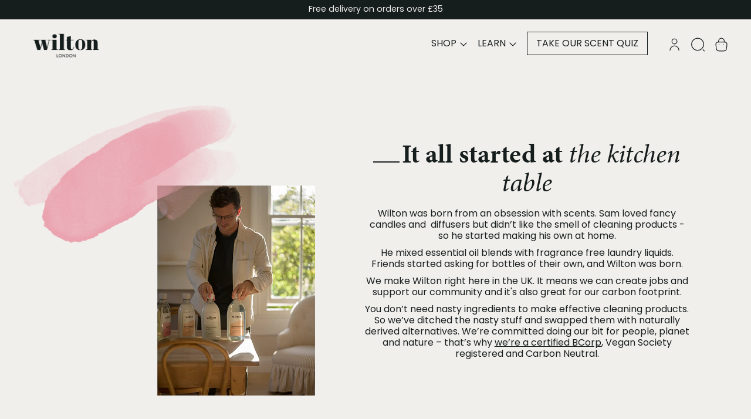

--- FILE ---
content_type: text/html; charset=utf-8
request_url: https://wiltonlondon.co.uk/pages/about-us
body_size: 65700
content:
<!doctype html>
<html class="no-js" lang="en">
  <script>
    (function (c, s, q, u, a, r, e) {
        c.hj=c.hj||function(){(c.hj.q=c.hj.q||[]).push(arguments)};
        c._hjSettings = { hjid: a };
        r = s.getElementsByTagName('head')[0];
        e = s.createElement('script');
        e.async = true;
        e.src = q + c._hjSettings.hjid + u;
        r.appendChild(e);
    })(window, document, 'https://static.hj.contentsquare.net/c/csq-', '.js', 5309377);
</script>
  <head>




    
    <meta charset="utf-8">
    <meta http-equiv="X-UA-Compatible" content="IE=edge">
    <meta name="viewport" content="width=device-width,initial-scale=1">
    <meta name="theme-color" content="">
    <link rel="canonical" href="https://wiltonlondon.co.uk/pages/about-us">
    <link rel="preconnect" href="https://fonts.shopifycdn.com" crossorigin>
    <link rel="preconnect" href="https://cdn.shopify.com" crossorigin>
    <link rel="preconnect" href="https://fonts.shopify.com" crossorigin>
    <link rel="preconnect" href="https://monorail-edge.shopifysvc.com">
    <!-- Google Tag Manager -->
<script>(function(w,d,s,l,i){w[l]=w[l]||[];w[l].push({'gtm.start':
new Date().getTime(),event:'gtm.js'});var f=d.getElementsByTagName(s)[0],
j=d.createElement(s),dl=l!='dataLayer'?'&l='+l:'';j.async=true;j.src=
'https://www.googletagmanager.com/gtm.js?id='+i+dl;f.parentNode.insertBefore(j,f);
})(window,document,'script','dataLayer','GTM-NV6JZR2');</script>
<!-- End Google Tag Manager --><link
        rel="icon"
        type="image/png"
        href="//wiltonlondon.co.uk/cdn/shop/files/Wilton_Favicon.webp?crop=center&height=32&v=1698860763&width=32"
      ><link rel="preconnect" href="https://fonts.shopifycdn.com" crossorigin><title>About Us</title>

    
      <meta name="description" content="We&#39;re cleaning up the products you use to clean your home. Our mission is to make doing the chores less of a chore while helping you reduce your (and our) impact on the environment. We never liked the smell of home care products. Yes, they might smell better than a dirty home but they rarely actually smell nice.">
    
    
      <script>
        fbq('init', '321818515273630');
      </script>
    

    <script>
      fbq('track', 'Lead', {
        value: 9.99,
        currency: 'GBP'
      });
    </script>



    <script>window.performance && window.performance.mark && window.performance.mark('shopify.content_for_header.start');</script><meta name="google-site-verification" content="zHoW5bn4AFYtyNEFesoS3rMY6QRC33W4v6Ao_aeF6oY">
<meta id="shopify-digital-wallet" name="shopify-digital-wallet" content="/29776268/digital_wallets/dialog">
<meta name="shopify-checkout-api-token" content="9b1a14c974a4a1eb4f235cf7b1816a72">
<meta id="in-context-paypal-metadata" data-shop-id="29776268" data-venmo-supported="false" data-environment="production" data-locale="en_US" data-paypal-v4="true" data-currency="GBP">
<script async="async" src="/checkouts/internal/preloads.js?locale=en-GB"></script>
<link rel="preconnect" href="https://shop.app" crossorigin="anonymous">
<script async="async" src="https://shop.app/checkouts/internal/preloads.js?locale=en-GB&shop_id=29776268" crossorigin="anonymous"></script>
<script id="apple-pay-shop-capabilities" type="application/json">{"shopId":29776268,"countryCode":"GB","currencyCode":"GBP","merchantCapabilities":["supports3DS"],"merchantId":"gid:\/\/shopify\/Shop\/29776268","merchantName":"Wilton London","requiredBillingContactFields":["postalAddress","email"],"requiredShippingContactFields":["postalAddress","email"],"shippingType":"shipping","supportedNetworks":["visa","maestro","masterCard","amex","discover","elo"],"total":{"type":"pending","label":"Wilton London","amount":"1.00"},"shopifyPaymentsEnabled":true,"supportsSubscriptions":true}</script>
<script id="shopify-features" type="application/json">{"accessToken":"9b1a14c974a4a1eb4f235cf7b1816a72","betas":["rich-media-storefront-analytics"],"domain":"wiltonlondon.co.uk","predictiveSearch":true,"shopId":29776268,"locale":"en"}</script>
<script>var Shopify = Shopify || {};
Shopify.shop = "wilton-london.myshopify.com";
Shopify.locale = "en";
Shopify.currency = {"active":"GBP","rate":"1.0"};
Shopify.country = "GB";
Shopify.theme = {"name":"Copy of Landing Page TL;DR","id":182949708156,"schema_name":"Cascade","schema_version":"3.2.1","theme_store_id":859,"role":"main"};
Shopify.theme.handle = "null";
Shopify.theme.style = {"id":null,"handle":null};
Shopify.cdnHost = "wiltonlondon.co.uk/cdn";
Shopify.routes = Shopify.routes || {};
Shopify.routes.root = "/";</script>
<script type="module">!function(o){(o.Shopify=o.Shopify||{}).modules=!0}(window);</script>
<script>!function(o){function n(){var o=[];function n(){o.push(Array.prototype.slice.apply(arguments))}return n.q=o,n}var t=o.Shopify=o.Shopify||{};t.loadFeatures=n(),t.autoloadFeatures=n()}(window);</script>
<script>
  window.ShopifyPay = window.ShopifyPay || {};
  window.ShopifyPay.apiHost = "shop.app\/pay";
  window.ShopifyPay.redirectState = null;
</script>
<script id="shop-js-analytics" type="application/json">{"pageType":"page"}</script>
<script defer="defer" async type="module" src="//wiltonlondon.co.uk/cdn/shopifycloud/shop-js/modules/v2/client.init-shop-cart-sync_C5BV16lS.en.esm.js"></script>
<script defer="defer" async type="module" src="//wiltonlondon.co.uk/cdn/shopifycloud/shop-js/modules/v2/chunk.common_CygWptCX.esm.js"></script>
<script type="module">
  await import("//wiltonlondon.co.uk/cdn/shopifycloud/shop-js/modules/v2/client.init-shop-cart-sync_C5BV16lS.en.esm.js");
await import("//wiltonlondon.co.uk/cdn/shopifycloud/shop-js/modules/v2/chunk.common_CygWptCX.esm.js");

  window.Shopify.SignInWithShop?.initShopCartSync?.({"fedCMEnabled":true,"windoidEnabled":true});

</script>
<script>
  window.Shopify = window.Shopify || {};
  if (!window.Shopify.featureAssets) window.Shopify.featureAssets = {};
  window.Shopify.featureAssets['shop-js'] = {"shop-cart-sync":["modules/v2/client.shop-cart-sync_ZFArdW7E.en.esm.js","modules/v2/chunk.common_CygWptCX.esm.js"],"init-fed-cm":["modules/v2/client.init-fed-cm_CmiC4vf6.en.esm.js","modules/v2/chunk.common_CygWptCX.esm.js"],"shop-button":["modules/v2/client.shop-button_tlx5R9nI.en.esm.js","modules/v2/chunk.common_CygWptCX.esm.js"],"shop-cash-offers":["modules/v2/client.shop-cash-offers_DOA2yAJr.en.esm.js","modules/v2/chunk.common_CygWptCX.esm.js","modules/v2/chunk.modal_D71HUcav.esm.js"],"init-windoid":["modules/v2/client.init-windoid_sURxWdc1.en.esm.js","modules/v2/chunk.common_CygWptCX.esm.js"],"shop-toast-manager":["modules/v2/client.shop-toast-manager_ClPi3nE9.en.esm.js","modules/v2/chunk.common_CygWptCX.esm.js"],"init-shop-email-lookup-coordinator":["modules/v2/client.init-shop-email-lookup-coordinator_B8hsDcYM.en.esm.js","modules/v2/chunk.common_CygWptCX.esm.js"],"init-shop-cart-sync":["modules/v2/client.init-shop-cart-sync_C5BV16lS.en.esm.js","modules/v2/chunk.common_CygWptCX.esm.js"],"avatar":["modules/v2/client.avatar_BTnouDA3.en.esm.js"],"pay-button":["modules/v2/client.pay-button_FdsNuTd3.en.esm.js","modules/v2/chunk.common_CygWptCX.esm.js"],"init-customer-accounts":["modules/v2/client.init-customer-accounts_DxDtT_ad.en.esm.js","modules/v2/client.shop-login-button_C5VAVYt1.en.esm.js","modules/v2/chunk.common_CygWptCX.esm.js","modules/v2/chunk.modal_D71HUcav.esm.js"],"init-shop-for-new-customer-accounts":["modules/v2/client.init-shop-for-new-customer-accounts_ChsxoAhi.en.esm.js","modules/v2/client.shop-login-button_C5VAVYt1.en.esm.js","modules/v2/chunk.common_CygWptCX.esm.js","modules/v2/chunk.modal_D71HUcav.esm.js"],"shop-login-button":["modules/v2/client.shop-login-button_C5VAVYt1.en.esm.js","modules/v2/chunk.common_CygWptCX.esm.js","modules/v2/chunk.modal_D71HUcav.esm.js"],"init-customer-accounts-sign-up":["modules/v2/client.init-customer-accounts-sign-up_CPSyQ0Tj.en.esm.js","modules/v2/client.shop-login-button_C5VAVYt1.en.esm.js","modules/v2/chunk.common_CygWptCX.esm.js","modules/v2/chunk.modal_D71HUcav.esm.js"],"shop-follow-button":["modules/v2/client.shop-follow-button_Cva4Ekp9.en.esm.js","modules/v2/chunk.common_CygWptCX.esm.js","modules/v2/chunk.modal_D71HUcav.esm.js"],"checkout-modal":["modules/v2/client.checkout-modal_BPM8l0SH.en.esm.js","modules/v2/chunk.common_CygWptCX.esm.js","modules/v2/chunk.modal_D71HUcav.esm.js"],"lead-capture":["modules/v2/client.lead-capture_Bi8yE_yS.en.esm.js","modules/v2/chunk.common_CygWptCX.esm.js","modules/v2/chunk.modal_D71HUcav.esm.js"],"shop-login":["modules/v2/client.shop-login_D6lNrXab.en.esm.js","modules/v2/chunk.common_CygWptCX.esm.js","modules/v2/chunk.modal_D71HUcav.esm.js"],"payment-terms":["modules/v2/client.payment-terms_CZxnsJam.en.esm.js","modules/v2/chunk.common_CygWptCX.esm.js","modules/v2/chunk.modal_D71HUcav.esm.js"]};
</script>
<script>(function() {
  var isLoaded = false;
  function asyncLoad() {
    if (isLoaded) return;
    isLoaded = true;
    var urls = ["https:\/\/maps.develic.com\/packs\/front.js?shop=wilton-london.myshopify.com","https:\/\/static.rechargecdn.com\/assets\/js\/widget.min.js?shop=wilton-london.myshopify.com","https:\/\/dr4qe3ddw9y32.cloudfront.net\/awin-shopify-integration-code.js?aid=73972\u0026v=shopifyApp_4.3.0\u0026ts=1713262055806\u0026shop=wilton-london.myshopify.com","\/\/cdn.shopify.com\/proxy\/b8b1646e3de68fb0bf082b1a72c00e2d6f048ecf3c3827cf799c5b19a1862726\/api.goaffpro.com\/loader.js?shop=wilton-london.myshopify.com\u0026sp-cache-control=cHVibGljLCBtYXgtYWdlPTkwMA"];
    for (var i = 0; i < urls.length; i++) {
      var s = document.createElement('script');
      s.type = 'text/javascript';
      s.async = true;
      s.src = urls[i];
      var x = document.getElementsByTagName('script')[0];
      x.parentNode.insertBefore(s, x);
    }
  };
  if(window.attachEvent) {
    window.attachEvent('onload', asyncLoad);
  } else {
    window.addEventListener('load', asyncLoad, false);
  }
})();</script>
<script id="__st">var __st={"a":29776268,"offset":0,"reqid":"11124364-177a-47a2-8947-c1cc826dab80-1768725239","pageurl":"wiltonlondon.co.uk\/pages\/about-us","s":"pages-5440372790","u":"fb595c93a496","p":"page","rtyp":"page","rid":5440372790};</script>
<script>window.ShopifyPaypalV4VisibilityTracking = true;</script>
<script id="captcha-bootstrap">!function(){'use strict';const t='contact',e='account',n='new_comment',o=[[t,t],['blogs',n],['comments',n],[t,'customer']],c=[[e,'customer_login'],[e,'guest_login'],[e,'recover_customer_password'],[e,'create_customer']],r=t=>t.map((([t,e])=>`form[action*='/${t}']:not([data-nocaptcha='true']) input[name='form_type'][value='${e}']`)).join(','),a=t=>()=>t?[...document.querySelectorAll(t)].map((t=>t.form)):[];function s(){const t=[...o],e=r(t);return a(e)}const i='password',u='form_key',d=['recaptcha-v3-token','g-recaptcha-response','h-captcha-response',i],f=()=>{try{return window.sessionStorage}catch{return}},m='__shopify_v',_=t=>t.elements[u];function p(t,e,n=!1){try{const o=window.sessionStorage,c=JSON.parse(o.getItem(e)),{data:r}=function(t){const{data:e,action:n}=t;return t[m]||n?{data:e,action:n}:{data:t,action:n}}(c);for(const[e,n]of Object.entries(r))t.elements[e]&&(t.elements[e].value=n);n&&o.removeItem(e)}catch(o){console.error('form repopulation failed',{error:o})}}const l='form_type',E='cptcha';function T(t){t.dataset[E]=!0}const w=window,h=w.document,L='Shopify',v='ce_forms',y='captcha';let A=!1;((t,e)=>{const n=(g='f06e6c50-85a8-45c8-87d0-21a2b65856fe',I='https://cdn.shopify.com/shopifycloud/storefront-forms-hcaptcha/ce_storefront_forms_captcha_hcaptcha.v1.5.2.iife.js',D={infoText:'Protected by hCaptcha',privacyText:'Privacy',termsText:'Terms'},(t,e,n)=>{const o=w[L][v],c=o.bindForm;if(c)return c(t,g,e,D).then(n);var r;o.q.push([[t,g,e,D],n]),r=I,A||(h.body.append(Object.assign(h.createElement('script'),{id:'captcha-provider',async:!0,src:r})),A=!0)});var g,I,D;w[L]=w[L]||{},w[L][v]=w[L][v]||{},w[L][v].q=[],w[L][y]=w[L][y]||{},w[L][y].protect=function(t,e){n(t,void 0,e),T(t)},Object.freeze(w[L][y]),function(t,e,n,w,h,L){const[v,y,A,g]=function(t,e,n){const i=e?o:[],u=t?c:[],d=[...i,...u],f=r(d),m=r(i),_=r(d.filter((([t,e])=>n.includes(e))));return[a(f),a(m),a(_),s()]}(w,h,L),I=t=>{const e=t.target;return e instanceof HTMLFormElement?e:e&&e.form},D=t=>v().includes(t);t.addEventListener('submit',(t=>{const e=I(t);if(!e)return;const n=D(e)&&!e.dataset.hcaptchaBound&&!e.dataset.recaptchaBound,o=_(e),c=g().includes(e)&&(!o||!o.value);(n||c)&&t.preventDefault(),c&&!n&&(function(t){try{if(!f())return;!function(t){const e=f();if(!e)return;const n=_(t);if(!n)return;const o=n.value;o&&e.removeItem(o)}(t);const e=Array.from(Array(32),(()=>Math.random().toString(36)[2])).join('');!function(t,e){_(t)||t.append(Object.assign(document.createElement('input'),{type:'hidden',name:u})),t.elements[u].value=e}(t,e),function(t,e){const n=f();if(!n)return;const o=[...t.querySelectorAll(`input[type='${i}']`)].map((({name:t})=>t)),c=[...d,...o],r={};for(const[a,s]of new FormData(t).entries())c.includes(a)||(r[a]=s);n.setItem(e,JSON.stringify({[m]:1,action:t.action,data:r}))}(t,e)}catch(e){console.error('failed to persist form',e)}}(e),e.submit())}));const S=(t,e)=>{t&&!t.dataset[E]&&(n(t,e.some((e=>e===t))),T(t))};for(const o of['focusin','change'])t.addEventListener(o,(t=>{const e=I(t);D(e)&&S(e,y())}));const B=e.get('form_key'),M=e.get(l),P=B&&M;t.addEventListener('DOMContentLoaded',(()=>{const t=y();if(P)for(const e of t)e.elements[l].value===M&&p(e,B);[...new Set([...A(),...v().filter((t=>'true'===t.dataset.shopifyCaptcha))])].forEach((e=>S(e,t)))}))}(h,new URLSearchParams(w.location.search),n,t,e,['guest_login'])})(!0,!0)}();</script>
<script integrity="sha256-4kQ18oKyAcykRKYeNunJcIwy7WH5gtpwJnB7kiuLZ1E=" data-source-attribution="shopify.loadfeatures" defer="defer" src="//wiltonlondon.co.uk/cdn/shopifycloud/storefront/assets/storefront/load_feature-a0a9edcb.js" crossorigin="anonymous"></script>
<script crossorigin="anonymous" defer="defer" src="//wiltonlondon.co.uk/cdn/shopifycloud/storefront/assets/shopify_pay/storefront-65b4c6d7.js?v=20250812"></script>
<script data-source-attribution="shopify.dynamic_checkout.dynamic.init">var Shopify=Shopify||{};Shopify.PaymentButton=Shopify.PaymentButton||{isStorefrontPortableWallets:!0,init:function(){window.Shopify.PaymentButton.init=function(){};var t=document.createElement("script");t.src="https://wiltonlondon.co.uk/cdn/shopifycloud/portable-wallets/latest/portable-wallets.en.js",t.type="module",document.head.appendChild(t)}};
</script>
<script data-source-attribution="shopify.dynamic_checkout.buyer_consent">
  function portableWalletsHideBuyerConsent(e){var t=document.getElementById("shopify-buyer-consent"),n=document.getElementById("shopify-subscription-policy-button");t&&n&&(t.classList.add("hidden"),t.setAttribute("aria-hidden","true"),n.removeEventListener("click",e))}function portableWalletsShowBuyerConsent(e){var t=document.getElementById("shopify-buyer-consent"),n=document.getElementById("shopify-subscription-policy-button");t&&n&&(t.classList.remove("hidden"),t.removeAttribute("aria-hidden"),n.addEventListener("click",e))}window.Shopify?.PaymentButton&&(window.Shopify.PaymentButton.hideBuyerConsent=portableWalletsHideBuyerConsent,window.Shopify.PaymentButton.showBuyerConsent=portableWalletsShowBuyerConsent);
</script>
<script data-source-attribution="shopify.dynamic_checkout.cart.bootstrap">document.addEventListener("DOMContentLoaded",(function(){function t(){return document.querySelector("shopify-accelerated-checkout-cart, shopify-accelerated-checkout")}if(t())Shopify.PaymentButton.init();else{new MutationObserver((function(e,n){t()&&(Shopify.PaymentButton.init(),n.disconnect())})).observe(document.body,{childList:!0,subtree:!0})}}));
</script>
<link id="shopify-accelerated-checkout-styles" rel="stylesheet" media="screen" href="https://wiltonlondon.co.uk/cdn/shopifycloud/portable-wallets/latest/accelerated-checkout-backwards-compat.css" crossorigin="anonymous">
<style id="shopify-accelerated-checkout-cart">
        #shopify-buyer-consent {
  margin-top: 1em;
  display: inline-block;
  width: 100%;
}

#shopify-buyer-consent.hidden {
  display: none;
}

#shopify-subscription-policy-button {
  background: none;
  border: none;
  padding: 0;
  text-decoration: underline;
  font-size: inherit;
  cursor: pointer;
}

#shopify-subscription-policy-button::before {
  box-shadow: none;
}

      </style>

<script>window.performance && window.performance.mark && window.performance.mark('shopify.content_for_header.end');</script>

    

<meta property="og:site_name" content="Wilton London">
<meta property="og:url" content="https://wiltonlondon.co.uk/pages/about-us">
<meta property="og:title" content="About Us">
<meta property="og:type" content="website">
<meta property="og:description" content="We&#39;re cleaning up the products you use to clean your home. Our mission is to make doing the chores less of a chore while helping you reduce your (and our) impact on the environment. We never liked the smell of home care products. Yes, they might smell better than a dirty home but they rarely actually smell nice."><meta property="og:image" content="http://wiltonlondon.co.uk/cdn/shop/files/Screenshot_2025-05-29_at_16.29.05.png?v=1748599447">
  <meta property="og:image:secure_url" content="https://wiltonlondon.co.uk/cdn/shop/files/Screenshot_2025-05-29_at_16.29.05.png?v=1748599447">
  <meta property="og:image:width" content="590">
  <meta property="og:image:height" content="733"><meta name="twitter:card" content="summary_large_image">
<meta name="twitter:title" content="About Us">
<meta name="twitter:description" content="We&#39;re cleaning up the products you use to clean your home. Our mission is to make doing the chores less of a chore while helping you reduce your (and our) impact on the environment. We never liked the smell of home care products. Yes, they might smell better than a dirty home but they rarely actually smell nice.">
<script>
  window.THEMENAME = 'CASCADE';
  window.THEMEVERSION = '3.0.0';

  document.documentElement.className = document.documentElement.className.replace('no-js', 'js');

  function debounce(fn, wait) {
    let t;
    return (...args) => {
      clearTimeout(t);
      t = setTimeout(() => fn.apply(this, args), wait);
    };
  }

  window.theme = {
    strings: {
      loading: "Loading",
      itemCountOne: "{{ count }} item",
      itemCountOther: "{{ count }} items",
      addToCart: "Add to Basket",
      soldOut: "Sold Out",
      unavailable: "Unavailable",
      regularPrice: "Regular price",
      salePrice: "Sale price",
      sale: "On Sale",
      unitPrice: "Unit price",
      unitPriceSeparator: "per",
      cartEmpty: "Your cart is currently empty.",
      cartCookies: "Enable cookies to use the shopping cart",
      update: "Update Basket",
      quantity: "Quantity",
      discountedTotal: "Discounted total",
      regularTotal: "Regular total",
      priceColumn: "See Price column for discount details.",
      addedToCart: "Added to Cart!",
      cartError: "There was an error while updating your cart. Please try again.",
      cartAddError: "All {{ title }} are in your cart."
    },
    routes: {
      root_url: "\/",
      predictive_search_url: "\/search\/suggest",
      cart_url: "\/cart",
      cart_add_url: "\/cart\/add",
      cart_change_url: "\/cart\/change",
      cart_update_url: "\/cart\/update",
      cart_clear_url: "\/cart\/clear",
    },
    moneyFormat: "£{{amount}}",
    moneyWithCurrencyFormat: "£{{amount}} GBP",
    get defaultMoneyFormat() {
      
        return this.moneyFormat;
      
    },
    cartItemCount: 0,
    settings: {
      cart_type: "page",
      open_drawer_on_add_to_cart: true,
      cascade_enable_parallax: true,
      cascade_fade_in_items: true,
      cascade_parallax_intensity: 100
    },
    info: {
      name: 'Cascade',
    }
  };
</script>

    <script src="//wiltonlondon.co.uk/cdn/shop/t/48/assets/utils.js?v=134646626555642098581762240729" defer></script>
    <script
      src="//wiltonlondon.co.uk/cdn/shop/t/48/assets/polyfills-inert.bundle.min.js?v=9775187524458939151762240729"
      type="module"
    ></script>
    <script
      src="//wiltonlondon.co.uk/cdn/shop/t/48/assets/global.bundle.min.js?v=147631776025731401291762240729"
      type="module"
    ></script>
    
    <script
      src="//wiltonlondon.co.uk/cdn/shop/t/48/assets/quantity-stepper.js?v=100736204299696274221762240729"
      type="module"
    ></script>
    
    
    
    <script src="//wiltonlondon.co.uk/cdn/shop/t/48/assets/nav-store.js?v=171021021899326452931762240729" type="module"></script>

    <!-- Link Swiper's CSS -->
    <link rel="stylesheet" href="https://cdn.jsdelivr.net/npm/swiper@11/swiper-bundle.min.css" />
    <!-- Swiper JS -->
    <script src="https://cdn.jsdelivr.net/npm/swiper@11/swiper-bundle.min.js"></script>

    <script src="//ajax.googleapis.com/ajax/libs/jquery/1.9.1/jquery.min.js"></script>

    <style>
      html {
        scroll-behavior: smooth;
      }
      @font-face {
        font-family: 'Minion Pro';
        src: url('https://cdn.shopify.com/s/files/1/2977/6268/files/MinionPro-Regular.woff2?v=1756114717') format('woff2'),
            url('https://cdn.shopify.com/s/files/1/2977/6268/files/MinionPro-Regular.woff?v=1756114718') format('woff');
        font-weight: normal;
        font-style: normal;
        font-display: swap;
      }

      @font-face {
        font-family: 'Minion Pro';
        src: url('https://cdn.shopify.com/s/files/1/2977/6268/files/MinionPro-Bold.woff2?v=1756114717') format('woff2'),
            url('https://cdn.shopify.com/s/files/1/2977/6268/files/MinionPro-Bold.woff?v=1756114718') format('woff');
        font-weight: bold;
        font-style: normal;
        font-display: swap;
      }

      @font-face {
        font-family: 'Minion Pro';
        src: url('https://cdn.shopify.com/s/files/1/2977/6268/files/MinionPro-Medium.woff2?v=1756114718') format('woff2'),
            url('https://cdn.shopify.com/s/files/1/2977/6268/files/MinionPro-Medium.woff?v=1756114718') format('woff');
        font-weight: 500;
        font-style: normal;
        font-display: swap;
      }

      @font-face {
        font-family: 'Minion Pro';
        src: url('https://cdn.shopify.com/s/files/1/2977/6268/files/MinionPro-Semibold.woff2?v=1756114718') format('woff2'),
            url('https://cdn.shopify.com/s/files/1/2977/6268/files/MinionPro-Semibold.woff?v=1756114719') format('woff');
        font-weight: 600;
        font-style: normal;
        font-display: swap;
      }
      #quiz-container {
        z-index: 999 !important;
      }
    </style>

    <link href="//wiltonlondon.co.uk/cdn/shop/t/48/assets/base.bundle.css?v=156490745738839768481762240729" rel="stylesheet" type="text/css" media="all" />
    <link href="//wiltonlondon.co.uk/cdn/shop/t/48/assets/global.css?v=23189532918757989291762240729" rel="stylesheet" type="text/css" media="all" />
    <link href="//wiltonlondon.co.uk/cdn/shop/t/48/assets/modules-rte.bundle.css?v=12920429812302940601762240729" rel="stylesheet" type="text/css" media="all" />
		<link rel="stylesheet" href="//wiltonlondon.co.uk/cdn/shop/t/48/assets/custom.css?v=74311608593576915301762270768">

    

    <link href="//wiltonlondon.co.uk/cdn/shop/t/48/assets/typekit-minion-pro.css?v=147683947917652780431762240729" rel="stylesheet" type="text/css" media="all" />
    <style>
  :root {
    font-size: 100.0%;

    --base-font-size-from-settings: 16;

    --space-1: 0.625rem; /* .py-3 */
    --space-2: 1.25rem; /* .py-5 */
    --space-3: 2.5rem; /* .py-10 */
    --space-4: 5rem; /* .py-20 */
    --space-5: 7rem; /* .py-28 */

    --font-size-ratio-xs: 0.8408965;
    --font-size-ratio-sm: 0.8908985;
    --font-size-ratio-base: 1;
    --font-size-ratio-md: 1.189207;
    --font-size-ratio-lg: 1.33484;
    --font-size-ratio-xl: 1.498307;
    --font-size-ratio-2xl: 1.781797;
    --font-size-ratio-3xl: 2.244924;
    --font-size-ratio-4xl: 2.519842;
    --font-size-ratio-5xl: 2.828428;
    --font-size-ratio-6xl: 3.563594;
    --font-size-ratio-7xl: 4;

    --font-size-xs: calc(var(--font-size-ratio-xs) * 1rem);
    --font-size-sm: calc(var(--font-size-ratio-sm) * 1rem);
    --font-size-base: calc(var(--font-size-ratio-base) * 1rem);
    --font-size-md: calc(var(--font-size-ratio-md) * 1rem);
    --font-size-lg: calc(var(--font-size-ratio-lg) * 1rem);
    --font-size-xl: calc(var(--font-size-ratio-xl) * 1rem);
    --font-size-2xl: calc(var(--font-size-ratio-2xl) * 1rem);
    --font-size-3xl: calc(var(--font-size-ratio-3xl) * 1rem);
    --font-size-4xl: calc(var(--font-size-ratio-4xl) * 1rem);
    --font-size-5xl: calc(var(--font-size-ratio-5xl) * 1rem);
    --font-size-6xl: calc(var(--font-size-ratio-6xl) * 1rem);
    --font-size-7xl: calc(var(--font-size-ratio-7xl) * 1rem);

    --base-line-height: 1.2;

    --font-size-theme-basic: var(--font-size-base);
    --line-height-theme-basic: var(--base-line-height);

    --font-size-heading: var(--font-size-3xl);
    --line-height-heading: 1.122462;


    --gutter: 30px;
    --grid-gutter: 30px;

    --spacing-section: var(--space-3);
    --max-site-width: 1380px;

    --cascade-product-form-width: 19rem;
    --cascade-product-cascade-width: min(
      calc(100vw - var(--cascade-product-form-width)),
      calc((100vw - var(--cascade-product-form-width)) + (var(--max-site-width) - 100vw))
    );

    --section-carousel-padding: 2.5rem;

    --icon-thickness: 1.2;
    --icon-svg-select: url(//wiltonlondon.co.uk/cdn/shop/t/48/assets/icon-select.svg?v=95054964411642816421762240729);
    --icon-svg-select-primary: url(//wiltonlondon.co.uk/cdn/shop/t/48/assets/icon-select-primary.svg?v=150119720694934258191762240729);
    --icon-svg-select-secondary: url(//wiltonlondon.co.uk/cdn/shop/t/48/assets/icon-select-secondary.svg?v=125118665332874728761762240729);
    --icon-svg-select-tertiary: url(//wiltonlondon.co.uk/cdn/shop/t/48/assets/icon-select-tertiary.svg?v=153908371095637181211762240729);

    --icon-svg-arrow-right: url(//wiltonlondon.co.uk/cdn/shop/t/48/assets/icon-arrow-right.svg?v=16572290634158255111762240729);
    --icon-svg-arrow-right-primary: url(//wiltonlondon.co.uk/cdn/shop/t/48/assets/icon-arrow-right-primary.svg?v=16572290634158255111762240729);
    --icon-svg-arrow-right-secondary: url(//wiltonlondon.co.uk/cdn/shop/t/48/assets/icon-arrow-right-secondary.svg?v=71869522731084557871762240729);
    --icon-svg-arrow-right-tertiary: url(//wiltonlondon.co.uk/cdn/shop/t/48/assets/icon-arrow-right-tertiary.svg?v=16572290634158255111762240729);

    --timing-func-energetic: cubic-bezier(1,0,0.4,1);
    --timing-func-gentle: cubic-bezier(0.5,0,0.4,1);
    --timing-func-neutral: cubic-bezier(0.46,0.03,0.52,0.96);

    --button-border-radius: 0;
    --input-border-radius: 0;
  }

  @media (min-width: 1200px) {
    :root {
      --cascade-product-form-width: 24rem;
    }
  }

  :root {
    text-decoration-thickness: 1px;
  }

  .text-dynamic-large {
    --min-font-size: calc(
      var(--font-size-ratio-xl) * 16
    );
    --max-font-size: calc(
      var(--font-size-ratio-5xl) * 16
    );
    --min-threshold: 640;
    --max-threshold: 1440;
    --min-font-size-in-px: calc(var(--min-font-size) * 1px);
    --max-font-size-in-px: calc(var(--max-font-size) * 1px);
    --min-threshold-in-px: calc(var(--min-threshold) * 1px);
    --dynamic-font-size: calc(
      var(--min-font-size-in-px) + (var(--max-font-size) - var(--min-font-size)) *
        (100vw - var(--min-threshold-in-px)) /
        (var(--max-threshold) - var(--min-threshold))
    );
    font-size: clamp(
      var(--min-font-size-in-px),
      var(--dynamic-font-size),
      var(--max-font-size-in-px)
    );
    line-height: var(--line-height-heading);
  }

  .text-dynamic-xlarge {
    --min-font-size: calc(
      var(--font-size-ratio-3xl) * 16
    );
    --max-font-size: calc(
      var(--font-size-ratio-7xl) * 16
    );
    --min-threshold: 640;
    --max-threshold: 1440;
    --min-font-size-in-px: calc(var(--min-font-size) * 1px);
    --max-font-size-in-px: calc(var(--max-font-size) * 1px);
    --min-threshold-in-px: calc(var(--min-threshold) * 1px);
    --dynamic-font-size: calc(
      var(--min-font-size-in-px) + (var(--max-font-size) - var(--min-font-size)) *
        (100vw - var(--min-threshold-in-px)) /
        (var(--max-threshold) - var(--min-threshold))
    );
    font-size: clamp(
      var(--min-font-size-in-px),
      var(--dynamic-font-size),
      var(--max-font-size-in-px)
    );
    line-height: var(--line-height-heading);
  }

  @media (min-width: 990px) {
    :root {
      --spacing-section: var(--space-4);
    }
  }

  @media (min-width: 1400px) {
    :root {
      --grid-gutter: 30px;

      --font-size-theme-basic: var(--font-size-base);
      /*--line-height-theme-basic: var(--base-line-height);*/

      --font-size-heading: var(--font-size-4xl);
    }
  }
</style>
<style data-shopify>
  @font-face {
  font-family: Poppins;
  font-weight: 400;
  font-style: normal;
  font-display: swap;
  src: url("//wiltonlondon.co.uk/cdn/fonts/poppins/poppins_n4.0ba78fa5af9b0e1a374041b3ceaadf0a43b41362.woff2") format("woff2"),
       url("//wiltonlondon.co.uk/cdn/fonts/poppins/poppins_n4.214741a72ff2596839fc9760ee7a770386cf16ca.woff") format("woff");
}

	

    @font-face {
  font-family: Poppins;
  font-weight: 600;
  font-style: normal;
  font-display: swap;
  src: url("//wiltonlondon.co.uk/cdn/fonts/poppins/poppins_n6.aa29d4918bc243723d56b59572e18228ed0786f6.woff2") format("woff2"),
       url("//wiltonlondon.co.uk/cdn/fonts/poppins/poppins_n6.5f815d845fe073750885d5b7e619ee00e8111208.woff") format("woff");
}

  

  
    @font-face {
  font-family: Poppins;
  font-weight: 400;
  font-style: italic;
  font-display: swap;
  src: url("//wiltonlondon.co.uk/cdn/fonts/poppins/poppins_i4.846ad1e22474f856bd6b81ba4585a60799a9f5d2.woff2") format("woff2"),
       url("//wiltonlondon.co.uk/cdn/fonts/poppins/poppins_i4.56b43284e8b52fc64c1fd271f289a39e8477e9ec.woff") format("woff");
}

  

  
    @font-face {
  font-family: Poppins;
  font-weight: 600;
  font-style: italic;
  font-display: swap;
  src: url("//wiltonlondon.co.uk/cdn/fonts/poppins/poppins_i6.bb8044d6203f492888d626dafda3c2999253e8e9.woff2") format("woff2"),
       url("//wiltonlondon.co.uk/cdn/fonts/poppins/poppins_i6.e233dec1a61b1e7dead9f920159eda42280a02c3.woff") format("woff");
}

  

  
    @font-face {
  font-family: Poppins;
  font-weight: 600;
  font-style: normal;
  font-display: swap;
  src: url("//wiltonlondon.co.uk/cdn/fonts/poppins/poppins_n6.aa29d4918bc243723d56b59572e18228ed0786f6.woff2") format("woff2"),
       url("//wiltonlondon.co.uk/cdn/fonts/poppins/poppins_n6.5f815d845fe073750885d5b7e619ee00e8111208.woff") format("woff");
}

  

  :root {
    --main-font-stack: Poppins, sans-serif;
    --main-font-weight: 400;
    --main-font-style: normal;
		/*
			--heading-font-stack: Poppins, sans-serif;
			--heading-font-weight: 400;
			--heading-font-style: normal;
			--heading-text-transform: none;
		*/
		--heading-font-stack: minion-pro;
    --heading-font-weight: 600;
    --heading-font-style: regular;
    --heading-text-transform: none;
  }

  /*
  Typography sizes
  */

  :root {
    --standard-heading-size: var(--font-size-xl);
    --feature-heading-size: var(--font-size-3xl);
    --secondary-heading-size: var(--font-size-lg);
  }

  @media (min-width: 990px) {
    :root {
      --standard-heading-size: var(--font-size-xl);
      --feature-heading-size: var(--font-size-4xl);
      --secondary-heading-size: var(--font-size-lg);
    }
  }

  .heading-standard {
    font-size: var(--standard-heading-size);
  }

  .heading-feature {
    font-size: var(--feature-heading-size);
  }

  .heading-secondary {
    font-size: var(--secondary-heading-size);
  }

  :root {
    --color-primary-text: 22 29 29;
    --color-primary-background: 241 239 236;
    --color-primary-accent: 22 29 29;
    --color-primary-meta: 22 29 29;

    --color-primary-text-overlay: 241  239  236;
    --color-primary-text-inverse-overlay: 22, 29, 29;
    --color-primary-accent-overlay: 241  239  236;

    --color-primary-solid-button-background: var(--color-primary-accent);
    --color-primary-solid-button-text: var(--color-primary-accent-overlay);
    --color-primary-solid-button-background-hover: var(--color-primary-text);
    --color-primary-solid-button-text-hover: var(--color-primary-text-overlay);


    --color-secondary-text: 241 239 236;
    --color-secondary-background: 22 29 29;
    --color-secondary-accent: 241 239 236;
    --color-secondary-meta: 235 163 177;

    --color-secondary-text-overlay: 22  29  29;
    --color-secondary-text-inverse-overlay: 241, 239, 236;
    --color-secondary-accent-overlay: 22  29  29;

    --color-secondary-solid-button-background: var(--color-secondary-accent);
    --color-secondary-solid-button-text: var(--color-secondary-accent-overlay);
    --color-secondary-solid-button-background-hover: var(--color-secondary-text);
    --color-secondary-solid-button-text-hover: var(--color-secondary-text-overlay);

    --color-tertiary-text: 22 29 29;
    --color-tertiary-background: 246 245 243;
    --color-tertiary-accent: 22 29 29;
    --color-tertiary-meta: 22 29 29;

    --color-tertiary-text-overlay: 246  245  243;
    --color-tertiary-text-inverse-overlay: 22, 29, 29;
    --color-tertiary-accent-overlay: 246  245  243;

    --color-tertiary-solid-button-background: var(--color-tertiary-accent);
    --color-tertiary-solid-button-text: var(--color-tertiary-accent-overlay);
    --color-tertiary-solid-button-background-hover: var(--color-tertiary-text);
    --color-tertiary-solid-button-text-hover: var(--color-tertiary-text-overlay);

    --color-white-text-text: 255 255 255;
    --color-white-text-text-overlay: 0 0 0;

    --color-black-text-text: 0 0 0;
    --color-black-text-text-overlay: 255 255 255;


  }


  
</style>
<style>
  body {
    background-color: rgb(var(--color-primary-background));
    color: rgb(var(--color-primary-text));
    font-family: var(--main-font-stack);
    font-weight: var(--main-font-weight);
    font-style: var(--main-font-style);
    -webkit-font-smoothing: antialiased;
    -moz-osx-font-smoothing: grayscale;
    -webkit-text-size-adjust: 100%;
  }

  :root {
    --color-scheme-error: 245, 0, 0;
    --color-scheme-success: 0, 215, 0;
  }

  @media (prefers-color-scheme: light) {
    :root {
      --color-os-background: 255, 255, 255;
    }
  }

  @media (prefers-color-scheme: dark) {
    :root {
      --color-os-background: 0, 0, 0;
    }
  }

  [data-color-scheme] {
    --color-scheme-button-text-hover: var(--color-scheme-accent);
    --color-scheme-button-background-hover: var(--color-scheme-background);
  }

  [data-color-scheme="primary"] {
    --color-scheme-text: var(--color-primary-text);
    --color-scheme-text-overlay: var(--color-primary-text-overlay);
    --color-scheme-background: var(--color-primary-background);
    --color-scheme-accent: var(--color-primary-accent);
    --color-scheme-accent-overlay: var(--color-primary-accent-overlay);
    --color-scheme-meta: var(--color-primary-meta);
    --color-scheme-solid-button-background: var(--color-primary-solid-button-background);
    --color-scheme-solid-button-text: var(--color-primary-solid-button-text);
    --color-scheme-solid-button-background-hover: var(--color-primary-solid-button-background-hover);
    --color-scheme-solid-button-text-hover: var(--color-primary-solid-button-text-hover);
  }

  [data-color-scheme="primary-overlay"] {
    --color-scheme-text: var(--color-primary-text-inverse-overlay);
    --color-scheme-background: var(--color-primary-text-overlay);
    --color-scheme-accent: var(--color-primary-accent);
    --color-scheme-meta: var(--color-primary-meta);
  }

  [data-color-scheme="primary-overlay-inverse"] {
    --color-scheme-text: var(--color-primary-text-overlay);
    --color-scheme-background: var(--color-primary-text-inverse-overlay);
    --color-scheme-accent: var(--color-primary-accent);
    --color-scheme-meta: var(--color-primary-meta);
  }

  [data-color-scheme="secondary"] {
    --color-scheme-text: var(--color-secondary-text);
    --color-scheme-text-overlay: var(--color-secondary-text-overlay);
    --color-scheme-background: var(--color-secondary-background);
    --color-scheme-accent: var(--color-secondary-accent);
    --color-scheme-accent-overlay: var(--color-secondary-accent-overlay);
    --color-scheme-meta: var(--color-secondary-meta);
    --color-scheme-solid-button-background: var(--color-secondary-solid-button-background);
    --color-scheme-solid-button-text: var(--color-secondary-solid-button-text);
    --color-scheme-solid-button-background-hover: var(--color-secondary-solid-button-background-hover);
    --color-scheme-solid-button-text-hover: var(--color-secondary-solid-button-text-hover);
  }

  [data-color-scheme="secondary-overlay"] {
    --color-scheme-text: var(--color-secondary-text-inverse-overlay);
    --color-scheme-background: var(--color-secondary-text-overlay);
    --color-scheme-accent: var(--color-secondary-accent);
    --color-scheme-meta: var(--color-secondary-meta);
  }

  [data-color-scheme="secondary-overlay-inverse"] {
    --color-scheme-text: var(--color-secondary-text-overlay);
    --color-scheme-background: var(--color-secondary-text-inverse-overlay);
    --color-scheme-accent: var(--color-secondary-accent);
    --color-scheme-meta: var(--color-secondary-meta);
  }

  [data-color-scheme="tertiary"] {
    --color-scheme-text: var(--color-tertiary-text);
    --color-scheme-text-overlay: var(--color-tertiary-text-overlay);
    --color-scheme-background: var(--color-tertiary-background);
    --color-scheme-accent: var(--color-tertiary-accent);
    --color-scheme-accent-overlay: var(--color-tertiary-accent-overlay);
    --color-scheme-meta: var(--color-tertiary-meta);
    --color-scheme-solid-button-background: var(--color-tertiary-solid-button-background);
    --color-scheme-solid-button-text: var(--color-tertiary-solid-button-text);
    --color-scheme-solid-button-background-hover: var(--color-tertiary-solid-button-background-hover);
    --color-scheme-solid-button-text-hover: var(--color-tertiary-solid-button-text-hover);
  }

  [data-color-scheme="tertiary-overlay"] {
    --color-scheme-text: var(--color-tertiary-text-inverse-overlay);
    --color-scheme-background: var(--color-tertiary-text-overlay);
    --color-scheme-accent: var(--color-tertiary-accent);
    --color-scheme-meta: var(--color-tertiary-meta);
  }

  [data-color-scheme="tertiary-overlay-inverse"] {
    --color-scheme-text: var(--color-tertiary-text-overlay);
    --color-scheme-background: var(--color-tertiary-text-inverse-overlay);
    --color-scheme-accent: var(--color-tertiary-accent);
    --color-scheme-meta: var(--color-tertiary-meta);
  }

  [data-color-scheme="white-text"] {
    --color-scheme-text: 255 255 255;
    --color-scheme-text-overlay: 0 0 0;
    --color-scheme-background: 0 0 0;
    /* These will fall back to the parent section’s accent and accent overlay colours or, failing that, the primary accent and accent overlay colours */
    --color-scheme-button-text-hover: var(--color-scheme-accent, var(--color-primary-accent));
    --color-scheme-button-background-hover: var(--color-scheme-accent-overlay, var(--color-primary-accent-overlay));
    --color-scheme-solid-button-background: 255 255 255;
    --color-scheme-solid-button-text: 0 0 0;
    --color-scheme-solid-button-background-hover: var(--color-scheme-accent, var(--color-primary-accent));
    --color-scheme-solid-button-text-hover: var(--color-scheme-accent-overlay, var(--color-primary-accent-overlay));
  }

  [data-color-scheme="black-text"] {
    --color-scheme-text: 0 0 0;
    --color-scheme-text-overlay: 255 255 255;
    --color-scheme-background: 255 255 255;
    /* These will fall back to the parent section’s accent and accent overlay colours or, failing that, the primary accent and accent overlay colours */
    --color-scheme-button-text-hover: var(--color-scheme-accent, var(--color-primary-accent));
    --color-scheme-button-background-hover: var(--color-scheme-accent-overlay, var(--color-primary-accent-overlay));
    --color-scheme-solid-button-background: 0 0 0;
    --color-scheme-solid-button-text: 255 255 255;
    --color-scheme-solid-button-background-hover: var(--color-scheme-accent, var(--color-primary-accent));
    --color-scheme-solid-button-text-hover: var(--color-scheme-accent-overlay, var(--color-primary-accent-overlay));
  }

  @keyframes marquee {
    0% {
      transform: translateX(0);
      -webkit-transform: translateX(0);
    }
    100% {
      transform: translateX(-100%);
      -webkit-transform: translateX(-100%);
    }
  }
</style>


  <style>
    :root:root section[data-color-scheme]:not(.disable-section-color-transition),
    :root:root [data-sticky-header][data-color-scheme]:not(.disable-section-color-transition) {
      --color-scheme-text: var(--color-scheme-text-override);
      --color-scheme-text-overlay: var(--color-scheme-text-overlay-override);
      --color-scheme-background: var(--color-scheme-background-override);
      --color-scheme-accent: var(--color-scheme-accent-override);
      --color-scheme-accent-overlay: var(--color-scheme-accent-overlay-override);
      --color-scheme-meta: var(--color-scheme-meta-override);
      --color-scheme-solid-button-background: var(--color-scheme-solid-button-background-override);
      --color-scheme-solid-button-text: var(--color-scheme-solid-button-text-override);
      --color-scheme-solid-button-background-hover: var(--color-scheme-solid-button-background-hover-override);
      --color-scheme-solid-button-text-hover: var(--color-scheme-solid-button-text-hover-override);
      --icon-svg-select: var(--icon-svg-select-override);
      --icon-svg-arrow-right: var(--icon-svg-arrow-right-override);
    }
  </style>
  <script src="//wiltonlondon.co.uk/cdn/shop/t/48/assets/section-color-transitions.js?v=7629954286999264261762240729" defer></script>


<style id="generated-critical-css">
.break-word{overflow-wrap:anywhere;word-break:normal}[data-shopify-xr-hidden]{visibility:hidden}@media (min-width:768px){[data-shopify-xr-hidden]{display:none}}.dynamic-payment-buttons .shopify-payment-button__button--hidden{display:none}.max-w-site{max-width:var(--max-site-width)}.py-section{padding-bottom:var(--spacing-section);padding-top:var(--spacing-section)}
</style>
<style id="manual-critical-css">
  [x-cloak] {
    display: none;
  }

  html.no-js [x-cloak].no-js-undo-cloak {
    display: initial;
  }

  body {
    display: flex;
    flex-direction: column;
    min-height: 100vh;
  }
</style>




  <link rel="preload" as="font" href="//wiltonlondon.co.uk/cdn/fonts/poppins/poppins_n4.0ba78fa5af9b0e1a374041b3ceaadf0a43b41362.woff2" type="font/woff2" crossorigin>






<style data-shopify>
  
</style>

<link href="//wiltonlondon.co.uk/cdn/shop/t/48/assets/loading.css?v=166302454930234462721762240729" rel="stylesheet" type="text/css" media="all" />


    <script>
      function onYouTubeIframeAPIReady() {
        document.body.dispatchEvent(new CustomEvent('youtubeiframeapiready'));
      }
    </script>
    <script src="//wiltonlondon.co.uk/cdn/shop/t/48/assets/enhancements.js?v=102687529529386966651762240729" defer></script>

<script>function loadScript(a){var b=document.getElementsByTagName("head")[0],c=document.createElement("script");c.type="text/javascript",c.src="https://tracker.metricool.com/resources/be.js",c.onreadystatechange=a,c.onload=a,b.appendChild(c)}loadScript(function(){beTracker.t({hash:"21cef02abdaf2a597e87d7b85d256810"})});</script>
    
  <!-- BEGIN app block: shopify://apps/judge-me-reviews/blocks/judgeme_core/61ccd3b1-a9f2-4160-9fe9-4fec8413e5d8 --><!-- Start of Judge.me Core -->






<link rel="dns-prefetch" href="https://cdnwidget.judge.me">
<link rel="dns-prefetch" href="https://cdn.judge.me">
<link rel="dns-prefetch" href="https://cdn1.judge.me">
<link rel="dns-prefetch" href="https://api.judge.me">

<script data-cfasync='false' class='jdgm-settings-script'>window.jdgmSettings={"pagination":5,"disable_web_reviews":false,"badge_no_review_text":"No reviews","badge_n_reviews_text":"{{ n }} reviews","badge_star_color":"#000000","hide_badge_preview_if_no_reviews":true,"badge_hide_text":false,"enforce_center_preview_badge":false,"widget_title":"Customer Reviews","widget_open_form_text":"Write a review","widget_close_form_text":"Cancel review","widget_refresh_page_text":"Refresh page","widget_summary_text":"Based on {{ number_of_reviews }} review/reviews","widget_no_review_text":"Be the first to write a review","widget_name_field_text":"Display name","widget_verified_name_field_text":"Verified Name (public)","widget_name_placeholder_text":"Display name","widget_required_field_error_text":"This field is required.","widget_email_field_text":"Email address","widget_verified_email_field_text":"Verified Email (private, can not be edited)","widget_email_placeholder_text":"Your email address","widget_email_field_error_text":"Please enter a valid email address.","widget_rating_field_text":"Rating","widget_review_title_field_text":"Review Title","widget_review_title_placeholder_text":"Give your review a title","widget_review_body_field_text":"Review content","widget_review_body_placeholder_text":"Start writing here...","widget_pictures_field_text":"Picture/Video (optional)","widget_submit_review_text":"Submit Review","widget_submit_verified_review_text":"Submit Verified Review","widget_submit_success_msg_with_auto_publish":"Thank you! Please refresh the page in a few moments to see your review. You can remove or edit your review by logging into \u003ca href='https://judge.me/login' target='_blank' rel='nofollow noopener'\u003eJudge.me\u003c/a\u003e","widget_submit_success_msg_no_auto_publish":"Thank you! Your review will be published as soon as it is approved by the shop admin. You can remove or edit your review by logging into \u003ca href='https://judge.me/login' target='_blank' rel='nofollow noopener'\u003eJudge.me\u003c/a\u003e","widget_show_default_reviews_out_of_total_text":"Showing {{ n_reviews_shown }} out of {{ n_reviews }} reviews.","widget_show_all_link_text":"Show all","widget_show_less_link_text":"Show less","widget_author_said_text":"{{ reviewer_name }} said:","widget_days_text":"{{ n }} days ago","widget_weeks_text":"{{ n }} week/weeks ago","widget_months_text":"{{ n }} month/months ago","widget_years_text":"{{ n }} year/years ago","widget_yesterday_text":"Yesterday","widget_today_text":"Today","widget_replied_text":"\u003e\u003e {{ shop_name }} replied:","widget_read_more_text":"Read more","widget_reviewer_name_as_initial":"","widget_rating_filter_color":"#868686","widget_rating_filter_see_all_text":"See all reviews","widget_sorting_most_recent_text":"Most Recent","widget_sorting_highest_rating_text":"Highest Rating","widget_sorting_lowest_rating_text":"Lowest Rating","widget_sorting_with_pictures_text":"Only Pictures","widget_sorting_most_helpful_text":"Most Helpful","widget_open_question_form_text":"Ask a question","widget_reviews_subtab_text":"Reviews","widget_questions_subtab_text":"Questions","widget_question_label_text":"Question","widget_answer_label_text":"Answer","widget_question_placeholder_text":"Write your question here","widget_submit_question_text":"Submit Question","widget_question_submit_success_text":"Thank you for your question! We will notify you once it gets answered.","widget_star_color":"#000000","verified_badge_text":"Verified","verified_badge_bg_color":"","verified_badge_text_color":"","verified_badge_placement":"left-of-reviewer-name","widget_review_max_height":2,"widget_hide_border":false,"widget_social_share":false,"widget_thumb":false,"widget_review_location_show":true,"widget_location_format":"","all_reviews_include_out_of_store_products":true,"all_reviews_out_of_store_text":"(out of store)","all_reviews_pagination":100,"all_reviews_product_name_prefix_text":"about","enable_review_pictures":false,"enable_question_anwser":false,"widget_theme":"","review_date_format":"dd/mm/yy","default_sort_method":"highest-rating","widget_product_reviews_subtab_text":"Product Reviews","widget_shop_reviews_subtab_text":"Shop Reviews","widget_other_products_reviews_text":"Reviews for other products","widget_store_reviews_subtab_text":"Store reviews","widget_no_store_reviews_text":"This store hasn't received any reviews yet","widget_web_restriction_product_reviews_text":"This product hasn't received any reviews yet","widget_no_items_text":"No items found","widget_show_more_text":"Show more","widget_write_a_store_review_text":"Write a Store Review","widget_other_languages_heading":"Reviews in Other Languages","widget_translate_review_text":"Translate review to {{ language }}","widget_translating_review_text":"Translating...","widget_show_original_translation_text":"Show original ({{ language }})","widget_translate_review_failed_text":"Review couldn't be translated.","widget_translate_review_retry_text":"Retry","widget_translate_review_try_again_later_text":"Try again later","show_product_url_for_grouped_product":false,"widget_sorting_pictures_first_text":"Pictures First","show_pictures_on_all_rev_page_mobile":false,"show_pictures_on_all_rev_page_desktop":false,"floating_tab_hide_mobile_install_preference":false,"floating_tab_button_name":"★ Reviews","floating_tab_title":"Let customers speak for us","floating_tab_button_color":"","floating_tab_button_background_color":"","floating_tab_url":"","floating_tab_url_enabled":false,"floating_tab_tab_style":"text","all_reviews_text_badge_text":"Customers rate us {{ shop.metafields.judgeme.all_reviews_rating | round: 1 }}/5 based on {{ shop.metafields.judgeme.all_reviews_count }} reviews.","all_reviews_text_badge_text_branded_style":"{{ shop.metafields.judgeme.all_reviews_rating | round: 1 }} out of 5 stars based on {{ shop.metafields.judgeme.all_reviews_count }} reviews","is_all_reviews_text_badge_a_link":false,"show_stars_for_all_reviews_text_badge":false,"all_reviews_text_badge_url":"","all_reviews_text_style":"branded","all_reviews_text_color_style":"judgeme_brand_color","all_reviews_text_color":"#108474","all_reviews_text_show_jm_brand":true,"featured_carousel_show_header":false,"featured_carousel_title":"Let customers speak for us","testimonials_carousel_title":"Customers are saying","videos_carousel_title":"Real customer stories","cards_carousel_title":"Customers are saying","featured_carousel_count_text":"from {{ n }} reviews","featured_carousel_add_link_to_all_reviews_page":false,"featured_carousel_url":"","featured_carousel_show_images":true,"featured_carousel_autoslide_interval":5,"featured_carousel_arrows_on_the_sides":false,"featured_carousel_height":300,"featured_carousel_width":90,"featured_carousel_image_size":0,"featured_carousel_image_height":250,"featured_carousel_arrow_color":"#eeeeee","verified_count_badge_style":"branded","verified_count_badge_orientation":"horizontal","verified_count_badge_color_style":"judgeme_brand_color","verified_count_badge_color":"#108474","is_verified_count_badge_a_link":false,"verified_count_badge_url":"","verified_count_badge_show_jm_brand":true,"widget_rating_preset_default":5,"widget_first_sub_tab":"product-reviews","widget_show_histogram":false,"widget_histogram_use_custom_color":true,"widget_pagination_use_custom_color":true,"widget_star_use_custom_color":false,"widget_verified_badge_use_custom_color":false,"widget_write_review_use_custom_color":false,"picture_reminder_submit_button":"Upload Pictures","enable_review_videos":false,"mute_video_by_default":false,"widget_sorting_videos_first_text":"Videos First","widget_review_pending_text":"Pending","featured_carousel_items_for_large_screen":4,"social_share_options_order":"Facebook,Twitter","remove_microdata_snippet":true,"disable_json_ld":false,"enable_json_ld_products":false,"preview_badge_show_question_text":false,"preview_badge_no_question_text":"No questions","preview_badge_n_question_text":"{{ number_of_questions }} question/questions","qa_badge_show_icon":false,"qa_badge_position":"same-row","remove_judgeme_branding":true,"widget_add_search_bar":false,"widget_search_bar_placeholder":"Search","widget_sorting_verified_only_text":"Verified only","featured_carousel_theme":"card","featured_carousel_show_rating":true,"featured_carousel_show_title":true,"featured_carousel_show_body":true,"featured_carousel_show_date":true,"featured_carousel_show_reviewer":true,"featured_carousel_show_product":false,"featured_carousel_header_background_color":"#108474","featured_carousel_header_text_color":"#ffffff","featured_carousel_name_product_separator":"reviewed","featured_carousel_full_star_background":"#000000","featured_carousel_empty_star_background":"#dadada","featured_carousel_vertical_theme_background":"#f9fafb","featured_carousel_verified_badge_enable":false,"featured_carousel_verified_badge_color":"#000000","featured_carousel_border_style":"round","featured_carousel_review_line_length_limit":3,"featured_carousel_more_reviews_button_text":"Read more reviews","featured_carousel_view_product_button_text":"View product","all_reviews_page_load_reviews_on":"button_click","all_reviews_page_load_more_text":"Load More Reviews","disable_fb_tab_reviews":false,"enable_ajax_cdn_cache":false,"widget_advanced_speed_features":5,"widget_public_name_text":"displayed publicly like","default_reviewer_name":"John Smith","default_reviewer_name_has_non_latin":true,"widget_reviewer_anonymous":"Anonymous","medals_widget_title":"Judge.me Review Medals","medals_widget_background_color":"#f9fafb","medals_widget_position":"footer_all_pages","medals_widget_border_color":"#f9fafb","medals_widget_verified_text_position":"left","medals_widget_use_monochromatic_version":true,"medals_widget_elements_color":"#000000","show_reviewer_avatar":false,"widget_invalid_yt_video_url_error_text":"Not a YouTube video URL","widget_max_length_field_error_text":"Please enter no more than {0} characters.","widget_show_country_flag":false,"widget_show_collected_via_shop_app":true,"widget_verified_by_shop_badge_style":"light","widget_verified_by_shop_text":"Verified by Shop","widget_show_photo_gallery":false,"widget_load_with_code_splitting":true,"widget_ugc_install_preference":false,"widget_ugc_title":"Made by us, Shared by you","widget_ugc_subtitle":"Tag us to see your picture featured in our page","widget_ugc_arrows_color":"#ffffff","widget_ugc_primary_button_text":"Buy Now","widget_ugc_primary_button_background_color":"#108474","widget_ugc_primary_button_text_color":"#ffffff","widget_ugc_primary_button_border_width":"0","widget_ugc_primary_button_border_style":"none","widget_ugc_primary_button_border_color":"#108474","widget_ugc_primary_button_border_radius":"25","widget_ugc_secondary_button_text":"Load More","widget_ugc_secondary_button_background_color":"#ffffff","widget_ugc_secondary_button_text_color":"#108474","widget_ugc_secondary_button_border_width":"2","widget_ugc_secondary_button_border_style":"solid","widget_ugc_secondary_button_border_color":"#108474","widget_ugc_secondary_button_border_radius":"25","widget_ugc_reviews_button_text":"View Reviews","widget_ugc_reviews_button_background_color":"#ffffff","widget_ugc_reviews_button_text_color":"#108474","widget_ugc_reviews_button_border_width":"2","widget_ugc_reviews_button_border_style":"solid","widget_ugc_reviews_button_border_color":"#108474","widget_ugc_reviews_button_border_radius":"25","widget_ugc_reviews_button_link_to":"judgeme-reviews-page","widget_ugc_show_post_date":true,"widget_ugc_max_width":"800","widget_rating_metafield_value_type":true,"widget_primary_color":"#171D1D","widget_enable_secondary_color":true,"widget_secondary_color":"#DEDEDE","widget_summary_average_rating_text":"{{ average_rating }} out of 5","widget_media_grid_title":"Customer photos \u0026 videos","widget_media_grid_see_more_text":"See more","widget_round_style":false,"widget_show_product_medals":false,"widget_verified_by_judgeme_text":"Verified by Judge.me","widget_show_store_medals":false,"widget_verified_by_judgeme_text_in_store_medals":"Verified by Judge.me","widget_media_field_exceed_quantity_message":"Sorry, we can only accept {{ max_media }} for one review.","widget_media_field_exceed_limit_message":"{{ file_name }} is too large, please select a {{ media_type }} less than {{ size_limit }}MB.","widget_review_submitted_text":"Review Submitted!","widget_question_submitted_text":"Question Submitted!","widget_close_form_text_question":"Cancel","widget_write_your_answer_here_text":"Write your answer here","widget_enabled_branded_link":true,"widget_show_collected_by_judgeme":false,"widget_reviewer_name_color":"","widget_write_review_text_color":"","widget_write_review_bg_color":"","widget_collected_by_judgeme_text":"collected by Judge.me","widget_pagination_type":"standard","widget_load_more_text":"Load More","widget_load_more_color":"#828484","widget_full_review_text":"Full Review","widget_read_more_reviews_text":"Read More Reviews","widget_read_questions_text":"Read Questions","widget_questions_and_answers_text":"Questions \u0026 Answers","widget_verified_by_text":"Verified by","widget_verified_text":"Verified","widget_number_of_reviews_text":"{{ number_of_reviews }} reviews","widget_back_button_text":"Back","widget_next_button_text":"Next","widget_custom_forms_filter_button":"Filters","custom_forms_style":"horizontal","widget_show_review_information":false,"how_reviews_are_collected":"How reviews are collected?","widget_show_review_keywords":false,"widget_gdpr_statement":"How we use your data: We'll only contact you about the review you left, and only if necessary. By submitting your review, you agree to Judge.me's \u003ca href='https://judge.me/terms' target='_blank' rel='nofollow noopener'\u003eterms\u003c/a\u003e, \u003ca href='https://judge.me/privacy' target='_blank' rel='nofollow noopener'\u003eprivacy\u003c/a\u003e and \u003ca href='https://judge.me/content-policy' target='_blank' rel='nofollow noopener'\u003econtent\u003c/a\u003e policies.","widget_multilingual_sorting_enabled":false,"widget_translate_review_content_enabled":false,"widget_translate_review_content_method":"manual","popup_widget_review_selection":"automatically_with_pictures","popup_widget_round_border_style":true,"popup_widget_show_title":true,"popup_widget_show_body":true,"popup_widget_show_reviewer":false,"popup_widget_show_product":true,"popup_widget_show_pictures":true,"popup_widget_use_review_picture":true,"popup_widget_show_on_home_page":true,"popup_widget_show_on_product_page":true,"popup_widget_show_on_collection_page":true,"popup_widget_show_on_cart_page":true,"popup_widget_position":"bottom_left","popup_widget_first_review_delay":5,"popup_widget_duration":5,"popup_widget_interval":5,"popup_widget_review_count":5,"popup_widget_hide_on_mobile":true,"review_snippet_widget_round_border_style":true,"review_snippet_widget_card_color":"#FFFFFF","review_snippet_widget_slider_arrows_background_color":"#FFFFFF","review_snippet_widget_slider_arrows_color":"#000000","review_snippet_widget_star_color":"#108474","show_product_variant":false,"all_reviews_product_variant_label_text":"Variant: ","widget_show_verified_branding":false,"widget_ai_summary_title":"Customers say","widget_ai_summary_disclaimer":"AI-powered review summary based on recent customer reviews","widget_show_ai_summary":false,"widget_show_ai_summary_bg":false,"widget_show_review_title_input":true,"redirect_reviewers_invited_via_email":"external_form","request_store_review_after_product_review":false,"request_review_other_products_in_order":false,"review_form_color_scheme":"default","review_form_corner_style":"square","review_form_star_color":{},"review_form_text_color":"#333333","review_form_background_color":"#ffffff","review_form_field_background_color":"#fafafa","review_form_button_color":{},"review_form_button_text_color":"#ffffff","review_form_modal_overlay_color":"#000000","review_content_screen_title_text":"How would you rate this product?","review_content_introduction_text":"We would love it if you would share a bit about your experience.","store_review_form_title_text":"How would you rate this store?","store_review_form_introduction_text":"We would love it if you would share a bit about your experience.","show_review_guidance_text":true,"one_star_review_guidance_text":"Poor","five_star_review_guidance_text":"Great","customer_information_screen_title_text":"About you","customer_information_introduction_text":"Please tell us more about you.","custom_questions_screen_title_text":"Your experience in more detail","custom_questions_introduction_text":"Here are a few questions to help us understand more about your experience.","review_submitted_screen_title_text":"Thanks for your review!","review_submitted_screen_thank_you_text":"We are processing it and it will appear on the store soon.","review_submitted_screen_email_verification_text":"Please confirm your email by clicking the link we just sent you. This helps us keep reviews authentic.","review_submitted_request_store_review_text":"Would you like to share your experience of shopping with us?","review_submitted_review_other_products_text":"Would you like to review these products?","store_review_screen_title_text":"Would you like to share your experience of shopping with us?","store_review_introduction_text":"We value your feedback and use it to improve. Please share any thoughts or suggestions you have.","reviewer_media_screen_title_picture_text":"Share a picture","reviewer_media_introduction_picture_text":"Upload a photo to support your review.","reviewer_media_screen_title_video_text":"Share a video","reviewer_media_introduction_video_text":"Upload a video to support your review.","reviewer_media_screen_title_picture_or_video_text":"Share a picture or video","reviewer_media_introduction_picture_or_video_text":"Upload a photo or video to support your review.","reviewer_media_youtube_url_text":"Paste your Youtube URL here","advanced_settings_next_step_button_text":"Next","advanced_settings_close_review_button_text":"Close","modal_write_review_flow":false,"write_review_flow_required_text":"Required","write_review_flow_privacy_message_text":"We respect your privacy.","write_review_flow_anonymous_text":"Post review as anonymous","write_review_flow_visibility_text":"This won't be visible to other customers.","write_review_flow_multiple_selection_help_text":"Select as many as you like","write_review_flow_single_selection_help_text":"Select one option","write_review_flow_required_field_error_text":"This field is required","write_review_flow_invalid_email_error_text":"Please enter a valid email address","write_review_flow_max_length_error_text":"Max. {{ max_length }} characters.","write_review_flow_media_upload_text":"\u003cb\u003eClick to upload\u003c/b\u003e or drag and drop","write_review_flow_gdpr_statement":"We'll only contact you about your review if necessary. By submitting your review, you agree to our \u003ca href='https://judge.me/terms' target='_blank' rel='nofollow noopener'\u003eterms and conditions\u003c/a\u003e and \u003ca href='https://judge.me/privacy' target='_blank' rel='nofollow noopener'\u003eprivacy policy\u003c/a\u003e.","rating_only_reviews_enabled":false,"show_negative_reviews_help_screen":false,"new_review_flow_help_screen_rating_threshold":3,"negative_review_resolution_screen_title_text":"Tell us more","negative_review_resolution_text":"Your experience matters to us. If there were issues with your purchase, we're here to help. Feel free to reach out to us, we'd love the opportunity to make things right.","negative_review_resolution_button_text":"Contact us","negative_review_resolution_proceed_with_review_text":"Leave a review","negative_review_resolution_subject":"Issue with purchase from {{ shop_name }}.{{ order_name }}","preview_badge_collection_page_install_status":false,"widget_review_custom_css":"","preview_badge_custom_css":"","preview_badge_stars_count":"5-stars","featured_carousel_custom_css":"","floating_tab_custom_css":"","all_reviews_widget_custom_css":"","medals_widget_custom_css":"","verified_badge_custom_css":"","all_reviews_text_custom_css":"","transparency_badges_collected_via_store_invite":false,"transparency_badges_from_another_provider":false,"transparency_badges_collected_from_store_visitor":false,"transparency_badges_collected_by_verified_review_provider":false,"transparency_badges_earned_reward":false,"transparency_badges_collected_via_store_invite_text":"Review collected via store invitation","transparency_badges_from_another_provider_text":"Review collected from another provider","transparency_badges_collected_from_store_visitor_text":"Review collected from a store visitor","transparency_badges_written_in_google_text":"Review written in Google","transparency_badges_written_in_etsy_text":"Review written in Etsy","transparency_badges_written_in_shop_app_text":"Review written in Shop App","transparency_badges_earned_reward_text":"Review earned a reward for future purchase","product_review_widget_per_page":10,"widget_store_review_label_text":"Review about the store","checkout_comment_extension_title_on_product_page":"Customer Comments","checkout_comment_extension_num_latest_comment_show":5,"checkout_comment_extension_format":"name_and_timestamp","checkout_comment_customer_name":"last_initial","checkout_comment_comment_notification":true,"preview_badge_collection_page_install_preference":false,"preview_badge_home_page_install_preference":false,"preview_badge_product_page_install_preference":false,"review_widget_install_preference":"","review_carousel_install_preference":false,"floating_reviews_tab_install_preference":"none","verified_reviews_count_badge_install_preference":false,"all_reviews_text_install_preference":false,"review_widget_best_location":false,"judgeme_medals_install_preference":false,"review_widget_revamp_enabled":false,"review_widget_qna_enabled":false,"review_widget_header_theme":"minimal","review_widget_widget_title_enabled":true,"review_widget_header_text_size":"medium","review_widget_header_text_weight":"regular","review_widget_average_rating_style":"compact","review_widget_bar_chart_enabled":true,"review_widget_bar_chart_type":"numbers","review_widget_bar_chart_style":"standard","review_widget_expanded_media_gallery_enabled":false,"review_widget_reviews_section_theme":"standard","review_widget_image_style":"thumbnails","review_widget_review_image_ratio":"square","review_widget_stars_size":"medium","review_widget_verified_badge":"standard_text","review_widget_review_title_text_size":"medium","review_widget_review_text_size":"medium","review_widget_review_text_length":"medium","review_widget_number_of_columns_desktop":3,"review_widget_carousel_transition_speed":5,"review_widget_custom_questions_answers_display":"always","review_widget_button_text_color":"#FFFFFF","review_widget_text_color":"#000000","review_widget_lighter_text_color":"#7B7B7B","review_widget_corner_styling":"soft","review_widget_review_word_singular":"review","review_widget_review_word_plural":"reviews","review_widget_voting_label":"Helpful?","review_widget_shop_reply_label":"Reply from {{ shop_name }}:","review_widget_filters_title":"Filters","qna_widget_question_word_singular":"Question","qna_widget_question_word_plural":"Questions","qna_widget_answer_reply_label":"Answer from {{ answerer_name }}:","qna_content_screen_title_text":"Ask a question about this product","qna_widget_question_required_field_error_text":"Please enter your question.","qna_widget_flow_gdpr_statement":"We'll only contact you about your question if necessary. By submitting your question, you agree to our \u003ca href='https://judge.me/terms' target='_blank' rel='nofollow noopener'\u003eterms and conditions\u003c/a\u003e and \u003ca href='https://judge.me/privacy' target='_blank' rel='nofollow noopener'\u003eprivacy policy\u003c/a\u003e.","qna_widget_question_submitted_text":"Thanks for your question!","qna_widget_close_form_text_question":"Close","qna_widget_question_submit_success_text":"We’ll notify you by email when your question is answered.","all_reviews_widget_v2025_enabled":false,"all_reviews_widget_v2025_header_theme":"default","all_reviews_widget_v2025_widget_title_enabled":true,"all_reviews_widget_v2025_header_text_size":"medium","all_reviews_widget_v2025_header_text_weight":"regular","all_reviews_widget_v2025_average_rating_style":"compact","all_reviews_widget_v2025_bar_chart_enabled":true,"all_reviews_widget_v2025_bar_chart_type":"numbers","all_reviews_widget_v2025_bar_chart_style":"standard","all_reviews_widget_v2025_expanded_media_gallery_enabled":false,"all_reviews_widget_v2025_show_store_medals":true,"all_reviews_widget_v2025_show_photo_gallery":true,"all_reviews_widget_v2025_show_review_keywords":false,"all_reviews_widget_v2025_show_ai_summary":false,"all_reviews_widget_v2025_show_ai_summary_bg":false,"all_reviews_widget_v2025_add_search_bar":false,"all_reviews_widget_v2025_default_sort_method":"most-recent","all_reviews_widget_v2025_reviews_per_page":10,"all_reviews_widget_v2025_reviews_section_theme":"default","all_reviews_widget_v2025_image_style":"thumbnails","all_reviews_widget_v2025_review_image_ratio":"square","all_reviews_widget_v2025_stars_size":"medium","all_reviews_widget_v2025_verified_badge":"bold_badge","all_reviews_widget_v2025_review_title_text_size":"medium","all_reviews_widget_v2025_review_text_size":"medium","all_reviews_widget_v2025_review_text_length":"medium","all_reviews_widget_v2025_number_of_columns_desktop":3,"all_reviews_widget_v2025_carousel_transition_speed":5,"all_reviews_widget_v2025_custom_questions_answers_display":"always","all_reviews_widget_v2025_show_product_variant":false,"all_reviews_widget_v2025_show_reviewer_avatar":true,"all_reviews_widget_v2025_reviewer_name_as_initial":"","all_reviews_widget_v2025_review_location_show":false,"all_reviews_widget_v2025_location_format":"","all_reviews_widget_v2025_show_country_flag":false,"all_reviews_widget_v2025_verified_by_shop_badge_style":"light","all_reviews_widget_v2025_social_share":false,"all_reviews_widget_v2025_social_share_options_order":"Facebook,Twitter,LinkedIn,Pinterest","all_reviews_widget_v2025_pagination_type":"standard","all_reviews_widget_v2025_button_text_color":"#FFFFFF","all_reviews_widget_v2025_text_color":"#000000","all_reviews_widget_v2025_lighter_text_color":"#7B7B7B","all_reviews_widget_v2025_corner_styling":"soft","all_reviews_widget_v2025_title":"Customer reviews","all_reviews_widget_v2025_ai_summary_title":"Customers say about this store","all_reviews_widget_v2025_no_review_text":"Be the first to write a review","platform":"shopify","branding_url":"https://app.judge.me/reviews","branding_text":"Powered by Judge.me","locale":"en","reply_name":"Wilton London","widget_version":"3.0","footer":true,"autopublish":false,"review_dates":true,"enable_custom_form":false,"shop_locale":"en","enable_multi_locales_translations":false,"show_review_title_input":true,"review_verification_email_status":"always","can_be_branded":true,"reply_name_text":"Wilton London"};</script> <style class='jdgm-settings-style'>.jdgm-xx{left:0}:root{--jdgm-primary-color: #171D1D;--jdgm-secondary-color: #DEDEDE;--jdgm-star-color: #000;--jdgm-write-review-text-color: white;--jdgm-write-review-bg-color: #171D1D;--jdgm-paginate-color: #828484;--jdgm-border-radius: 0;--jdgm-reviewer-name-color: #171D1D}.jdgm-histogram__bar-content{background-color:#868686}.jdgm-rev[data-verified-buyer=true] .jdgm-rev__icon.jdgm-rev__icon:after,.jdgm-rev__buyer-badge.jdgm-rev__buyer-badge{color:white;background-color:#171D1D}.jdgm-review-widget--small .jdgm-gallery.jdgm-gallery .jdgm-gallery__thumbnail-link:nth-child(8) .jdgm-gallery__thumbnail-wrapper.jdgm-gallery__thumbnail-wrapper:before{content:"See more"}@media only screen and (min-width: 768px){.jdgm-gallery.jdgm-gallery .jdgm-gallery__thumbnail-link:nth-child(8) .jdgm-gallery__thumbnail-wrapper.jdgm-gallery__thumbnail-wrapper:before{content:"See more"}}.jdgm-preview-badge .jdgm-star.jdgm-star{color:#000000}.jdgm-prev-badge[data-average-rating='0.00']{display:none !important}.jdgm-rev .jdgm-rev__icon{display:none !important}.jdgm-author-all-initials{display:none !important}.jdgm-author-last-initial{display:none !important}.jdgm-rev-widg__title{visibility:hidden}.jdgm-rev-widg__summary-text{visibility:hidden}.jdgm-prev-badge__text{visibility:hidden}.jdgm-rev__prod-link-prefix:before{content:'about'}.jdgm-rev__variant-label:before{content:'Variant: '}.jdgm-rev__out-of-store-text:before{content:'(out of store)'}@media only screen and (min-width: 768px){.jdgm-rev__pics .jdgm-rev_all-rev-page-picture-separator,.jdgm-rev__pics .jdgm-rev__product-picture{display:none}}@media only screen and (max-width: 768px){.jdgm-rev__pics .jdgm-rev_all-rev-page-picture-separator,.jdgm-rev__pics .jdgm-rev__product-picture{display:none}}.jdgm-preview-badge[data-template="product"]{display:none !important}.jdgm-preview-badge[data-template="collection"]{display:none !important}.jdgm-preview-badge[data-template="index"]{display:none !important}.jdgm-review-widget[data-from-snippet="true"]{display:none !important}.jdgm-verified-count-badget[data-from-snippet="true"]{display:none !important}.jdgm-carousel-wrapper[data-from-snippet="true"]{display:none !important}.jdgm-all-reviews-text[data-from-snippet="true"]{display:none !important}.jdgm-medals-section[data-from-snippet="true"]{display:none !important}.jdgm-ugc-media-wrapper[data-from-snippet="true"]{display:none !important}.jdgm-histogram{display:none !important}.jdgm-widget .jdgm-sort-dropdown-wrapper{margin-top:12px}.jdgm-rev__transparency-badge[data-badge-type="review_collected_via_store_invitation"]{display:none !important}.jdgm-rev__transparency-badge[data-badge-type="review_collected_from_another_provider"]{display:none !important}.jdgm-rev__transparency-badge[data-badge-type="review_collected_from_store_visitor"]{display:none !important}.jdgm-rev__transparency-badge[data-badge-type="review_written_in_etsy"]{display:none !important}.jdgm-rev__transparency-badge[data-badge-type="review_written_in_google_business"]{display:none !important}.jdgm-rev__transparency-badge[data-badge-type="review_written_in_shop_app"]{display:none !important}.jdgm-rev__transparency-badge[data-badge-type="review_earned_for_future_purchase"]{display:none !important}.jdgm-review-snippet-widget .jdgm-rev-snippet-widget__cards-container .jdgm-rev-snippet-card{border-radius:8px;background:#fff}.jdgm-review-snippet-widget .jdgm-rev-snippet-widget__cards-container .jdgm-rev-snippet-card__rev-rating .jdgm-star{color:#108474}.jdgm-review-snippet-widget .jdgm-rev-snippet-widget__prev-btn,.jdgm-review-snippet-widget .jdgm-rev-snippet-widget__next-btn{border-radius:50%;background:#fff}.jdgm-review-snippet-widget .jdgm-rev-snippet-widget__prev-btn>svg,.jdgm-review-snippet-widget .jdgm-rev-snippet-widget__next-btn>svg{fill:#000}.jdgm-full-rev-modal.rev-snippet-widget .jm-mfp-container .jm-mfp-content,.jdgm-full-rev-modal.rev-snippet-widget .jm-mfp-container .jdgm-full-rev__icon,.jdgm-full-rev-modal.rev-snippet-widget .jm-mfp-container .jdgm-full-rev__pic-img,.jdgm-full-rev-modal.rev-snippet-widget .jm-mfp-container .jdgm-full-rev__reply{border-radius:8px}.jdgm-full-rev-modal.rev-snippet-widget .jm-mfp-container .jdgm-full-rev[data-verified-buyer="true"] .jdgm-full-rev__icon::after{border-radius:8px}.jdgm-full-rev-modal.rev-snippet-widget .jm-mfp-container .jdgm-full-rev .jdgm-rev__buyer-badge{border-radius:calc( 8px / 2 )}.jdgm-full-rev-modal.rev-snippet-widget .jm-mfp-container .jdgm-full-rev .jdgm-full-rev__replier::before{content:'Wilton London'}.jdgm-full-rev-modal.rev-snippet-widget .jm-mfp-container .jdgm-full-rev .jdgm-full-rev__product-button{border-radius:calc( 8px * 6 )}
</style> <style class='jdgm-settings-style'></style>

  
  
  
  <style class='jdgm-miracle-styles'>
  @-webkit-keyframes jdgm-spin{0%{-webkit-transform:rotate(0deg);-ms-transform:rotate(0deg);transform:rotate(0deg)}100%{-webkit-transform:rotate(359deg);-ms-transform:rotate(359deg);transform:rotate(359deg)}}@keyframes jdgm-spin{0%{-webkit-transform:rotate(0deg);-ms-transform:rotate(0deg);transform:rotate(0deg)}100%{-webkit-transform:rotate(359deg);-ms-transform:rotate(359deg);transform:rotate(359deg)}}@font-face{font-family:'JudgemeStar';src:url("[data-uri]") format("woff");font-weight:normal;font-style:normal}.jdgm-star{font-family:'JudgemeStar';display:inline !important;text-decoration:none !important;padding:0 4px 0 0 !important;margin:0 !important;font-weight:bold;opacity:1;-webkit-font-smoothing:antialiased;-moz-osx-font-smoothing:grayscale}.jdgm-star:hover{opacity:1}.jdgm-star:last-of-type{padding:0 !important}.jdgm-star.jdgm--on:before{content:"\e000"}.jdgm-star.jdgm--off:before{content:"\e001"}.jdgm-star.jdgm--half:before{content:"\e002"}.jdgm-widget *{margin:0;line-height:1.4;-webkit-box-sizing:border-box;-moz-box-sizing:border-box;box-sizing:border-box;-webkit-overflow-scrolling:touch}.jdgm-hidden{display:none !important;visibility:hidden !important}.jdgm-temp-hidden{display:none}.jdgm-spinner{width:40px;height:40px;margin:auto;border-radius:50%;border-top:2px solid #eee;border-right:2px solid #eee;border-bottom:2px solid #eee;border-left:2px solid #ccc;-webkit-animation:jdgm-spin 0.8s infinite linear;animation:jdgm-spin 0.8s infinite linear}.jdgm-spinner:empty{display:block}.jdgm-prev-badge{display:block !important}

</style>
<style class='jdgm-miracle-styles'>
  @font-face{font-family:'JudgemeStar';src:url("[data-uri]") format("woff");font-weight:normal;font-style:normal}

</style>


  
  
   


<script data-cfasync='false' class='jdgm-script'>
!function(e){window.jdgm=window.jdgm||{},jdgm.CDN_HOST="https://cdnwidget.judge.me/",jdgm.CDN_HOST_ALT="https://cdn2.judge.me/cdn/widget_frontend/",jdgm.API_HOST="https://api.judge.me/",jdgm.CDN_BASE_URL="https://cdn.shopify.com/extensions/019bc7fe-07a5-7fc5-85e3-4a4175980733/judgeme-extensions-296/assets/",
jdgm.docReady=function(d){(e.attachEvent?"complete"===e.readyState:"loading"!==e.readyState)?
setTimeout(d,0):e.addEventListener("DOMContentLoaded",d)},jdgm.loadCSS=function(d,t,o,a){
!o&&jdgm.loadCSS.requestedUrls.indexOf(d)>=0||(jdgm.loadCSS.requestedUrls.push(d),
(a=e.createElement("link")).rel="stylesheet",a.class="jdgm-stylesheet",a.media="nope!",
a.href=d,a.onload=function(){this.media="all",t&&setTimeout(t)},e.body.appendChild(a))},
jdgm.loadCSS.requestedUrls=[],jdgm.loadJS=function(e,d){var t=new XMLHttpRequest;
t.onreadystatechange=function(){4===t.readyState&&(Function(t.response)(),d&&d(t.response))},
t.open("GET",e),t.onerror=function(){if(e.indexOf(jdgm.CDN_HOST)===0&&jdgm.CDN_HOST_ALT!==jdgm.CDN_HOST){var f=e.replace(jdgm.CDN_HOST,jdgm.CDN_HOST_ALT);jdgm.loadJS(f,d)}},t.send()},jdgm.docReady((function(){(window.jdgmLoadCSS||e.querySelectorAll(
".jdgm-widget, .jdgm-all-reviews-page").length>0)&&(jdgmSettings.widget_load_with_code_splitting?
parseFloat(jdgmSettings.widget_version)>=3?jdgm.loadCSS(jdgm.CDN_HOST+"widget_v3/base.css"):
jdgm.loadCSS(jdgm.CDN_HOST+"widget/base.css"):jdgm.loadCSS(jdgm.CDN_HOST+"shopify_v2.css"),
jdgm.loadJS(jdgm.CDN_HOST+"loa"+"der.js"))}))}(document);
</script>
<noscript><link rel="stylesheet" type="text/css" media="all" href="https://cdnwidget.judge.me/shopify_v2.css"></noscript>

<!-- BEGIN app snippet: theme_fix_tags --><script>
  (function() {
    var jdgmThemeFixes = {"163016507698":{"html":"","css":".jdgm-review-widget\n{ max-width: 90% !important; \n  margin: 0 auto !important; \n}\n\n.jdgm-paginate * {\n   \n    color: black !important;\n}\n\n","js":""},"177464705404":{"html":"","css":"@media screen and (max-width: 900px){\n  .jdgm-rev-widg{\n    padding-left: 10% !important;\n    padding-right: 10% !important;\n  }\n}","js":""}};
    if (!jdgmThemeFixes) return;
    var thisThemeFix = jdgmThemeFixes[Shopify.theme.id];
    if (!thisThemeFix) return;

    if (thisThemeFix.html) {
      document.addEventListener("DOMContentLoaded", function() {
        var htmlDiv = document.createElement('div');
        htmlDiv.classList.add('jdgm-theme-fix-html');
        htmlDiv.innerHTML = thisThemeFix.html;
        document.body.append(htmlDiv);
      });
    };

    if (thisThemeFix.css) {
      var styleTag = document.createElement('style');
      styleTag.classList.add('jdgm-theme-fix-style');
      styleTag.innerHTML = thisThemeFix.css;
      document.head.append(styleTag);
    };

    if (thisThemeFix.js) {
      var scriptTag = document.createElement('script');
      scriptTag.classList.add('jdgm-theme-fix-script');
      scriptTag.innerHTML = thisThemeFix.js;
      document.head.append(scriptTag);
    };
  })();
</script>
<!-- END app snippet -->
<!-- End of Judge.me Core -->



<!-- END app block --><!-- BEGIN app block: shopify://apps/triplewhale/blocks/triple_pixel_snippet/483d496b-3f1a-4609-aea7-8eee3b6b7a2a --><link rel='preconnect dns-prefetch' href='https://api.config-security.com/' crossorigin />
<link rel='preconnect dns-prefetch' href='https://conf.config-security.com/' crossorigin />
<script>
/* >> TriplePixel :: start*/
window.TriplePixelData={TripleName:"wilton-london.myshopify.com",ver:"2.16",plat:"SHOPIFY",isHeadless:false,src:'SHOPIFY_EXT',product:{id:"",name:``,price:"",variant:""},search:"",collection:"",cart:"page",template:"page",curr:"GBP" || "GBP"},function(W,H,A,L,E,_,B,N){function O(U,T,P,H,R){void 0===R&&(R=!1),H=new XMLHttpRequest,P?(H.open("POST",U,!0),H.setRequestHeader("Content-Type","text/plain")):H.open("GET",U,!0),H.send(JSON.stringify(P||{})),H.onreadystatechange=function(){4===H.readyState&&200===H.status?(R=H.responseText,U.includes("/first")?eval(R):P||(N[B]=R)):(299<H.status||H.status<200)&&T&&!R&&(R=!0,O(U,T-1,P))}}if(N=window,!N[H+"sn"]){N[H+"sn"]=1,L=function(){return Date.now().toString(36)+"_"+Math.random().toString(36)};try{A.setItem(H,1+(0|A.getItem(H)||0)),(E=JSON.parse(A.getItem(H+"U")||"[]")).push({u:location.href,r:document.referrer,t:Date.now(),id:L()}),A.setItem(H+"U",JSON.stringify(E))}catch(e){}var i,m,p;A.getItem('"!nC`')||(_=A,A=N,A[H]||(E=A[H]=function(t,e,i){return void 0===i&&(i=[]),"State"==t?E.s:(W=L(),(E._q=E._q||[]).push([W,t,e].concat(i)),W)},E.s="Installed",E._q=[],E.ch=W,B="configSecurityConfModel",N[B]=1,O("https://conf.config-security.com/model",5),i=L(),m=A[atob("c2NyZWVu")],_.setItem("di_pmt_wt",i),p={id:i,action:"profile",avatar:_.getItem("auth-security_rand_salt_"),time:m[atob("d2lkdGg=")]+":"+m[atob("aGVpZ2h0")],host:A.TriplePixelData.TripleName,plat:A.TriplePixelData.plat,url:window.location.href.slice(0,500),ref:document.referrer,ver:A.TriplePixelData.ver},O("https://api.config-security.com/event",5,p),O("https://api.config-security.com/first?host=".concat(p.host,"&plat=").concat(p.plat),5)))}}("","TriplePixel",localStorage);
/* << TriplePixel :: end*/
</script>



<!-- END app block --><!-- BEGIN app block: shopify://apps/mulwi-feeds/blocks/app-embed/d03db6a1-24ff-47d2-9ea7-1b57d66b3851 --><!-- END app block --><!-- BEGIN app block: shopify://apps/klaviyo-email-marketing-sms/blocks/klaviyo-onsite-embed/2632fe16-c075-4321-a88b-50b567f42507 -->












  <script async src="https://static.klaviyo.com/onsite/js/SpreAx/klaviyo.js?company_id=SpreAx"></script>
  <script>!function(){if(!window.klaviyo){window._klOnsite=window._klOnsite||[];try{window.klaviyo=new Proxy({},{get:function(n,i){return"push"===i?function(){var n;(n=window._klOnsite).push.apply(n,arguments)}:function(){for(var n=arguments.length,o=new Array(n),w=0;w<n;w++)o[w]=arguments[w];var t="function"==typeof o[o.length-1]?o.pop():void 0,e=new Promise((function(n){window._klOnsite.push([i].concat(o,[function(i){t&&t(i),n(i)}]))}));return e}}})}catch(n){window.klaviyo=window.klaviyo||[],window.klaviyo.push=function(){var n;(n=window._klOnsite).push.apply(n,arguments)}}}}();</script>

  




  <script>
    window.klaviyoReviewsProductDesignMode = false
  </script>



  <!-- BEGIN app snippet: customer-hub-data --><script>
  if (!window.customerHub) {
    window.customerHub = {};
  }
  window.customerHub.storefrontRoutes = {
    login: "/account/login?return_url=%2F%23k-hub",
    register: "/account/register?return_url=%2F%23k-hub",
    logout: "/account/logout",
    profile: "/account",
    addresses: "/account/addresses",
  };
  
  window.customerHub.userId = null;
  
  window.customerHub.storeDomain = "wilton-london.myshopify.com";

  

  
    window.customerHub.storeLocale = {
        currentLanguage: 'en',
        currentCountry: 'GB',
        availableLanguages: [
          
            {
              iso_code: 'en',
              endonym_name: 'English'
            }
          
        ],
        availableCountries: [
          
            {
              iso_code: 'GG',
              name: 'Guernsey',
              currency_code: 'GBP'
            },
          
            {
              iso_code: 'IM',
              name: 'Isle of Man',
              currency_code: 'GBP'
            },
          
            {
              iso_code: 'JE',
              name: 'Jersey',
              currency_code: 'GBP'
            },
          
            {
              iso_code: 'GB',
              name: 'United Kingdom',
              currency_code: 'GBP'
            }
          
        ]
    };
  
</script>
<!-- END app snippet -->





<!-- END app block --><script src="https://cdn.shopify.com/extensions/019a338f-c0ce-73cd-b1ab-6d2783fa145a/shopify_injector-35/assets/injector.js" type="text/javascript" defer="defer"></script>
<script src="https://cdn.shopify.com/extensions/019bc7fe-07a5-7fc5-85e3-4a4175980733/judgeme-extensions-296/assets/loader.js" type="text/javascript" defer="defer"></script>
<script src="https://cdn.shopify.com/extensions/627204d7-3b4c-4368-bdb6-eb2e3653655e/mulwi-feeds-10/assets/feed-script.js" type="text/javascript" defer="defer"></script>
<link href="https://monorail-edge.shopifysvc.com" rel="dns-prefetch">
<script>(function(){if ("sendBeacon" in navigator && "performance" in window) {try {var session_token_from_headers = performance.getEntriesByType('navigation')[0].serverTiming.find(x => x.name == '_s').description;} catch {var session_token_from_headers = undefined;}var session_cookie_matches = document.cookie.match(/_shopify_s=([^;]*)/);var session_token_from_cookie = session_cookie_matches && session_cookie_matches.length === 2 ? session_cookie_matches[1] : "";var session_token = session_token_from_headers || session_token_from_cookie || "";function handle_abandonment_event(e) {var entries = performance.getEntries().filter(function(entry) {return /monorail-edge.shopifysvc.com/.test(entry.name);});if (!window.abandonment_tracked && entries.length === 0) {window.abandonment_tracked = true;var currentMs = Date.now();var navigation_start = performance.timing.navigationStart;var payload = {shop_id: 29776268,url: window.location.href,navigation_start,duration: currentMs - navigation_start,session_token,page_type: "page"};window.navigator.sendBeacon("https://monorail-edge.shopifysvc.com/v1/produce", JSON.stringify({schema_id: "online_store_buyer_site_abandonment/1.1",payload: payload,metadata: {event_created_at_ms: currentMs,event_sent_at_ms: currentMs}}));}}window.addEventListener('pagehide', handle_abandonment_event);}}());</script>
<script id="web-pixels-manager-setup">(function e(e,d,r,n,o){if(void 0===o&&(o={}),!Boolean(null===(a=null===(i=window.Shopify)||void 0===i?void 0:i.analytics)||void 0===a?void 0:a.replayQueue)){var i,a;window.Shopify=window.Shopify||{};var t=window.Shopify;t.analytics=t.analytics||{};var s=t.analytics;s.replayQueue=[],s.publish=function(e,d,r){return s.replayQueue.push([e,d,r]),!0};try{self.performance.mark("wpm:start")}catch(e){}var l=function(){var e={modern:/Edge?\/(1{2}[4-9]|1[2-9]\d|[2-9]\d{2}|\d{4,})\.\d+(\.\d+|)|Firefox\/(1{2}[4-9]|1[2-9]\d|[2-9]\d{2}|\d{4,})\.\d+(\.\d+|)|Chrom(ium|e)\/(9{2}|\d{3,})\.\d+(\.\d+|)|(Maci|X1{2}).+ Version\/(15\.\d+|(1[6-9]|[2-9]\d|\d{3,})\.\d+)([,.]\d+|)( \(\w+\)|)( Mobile\/\w+|) Safari\/|Chrome.+OPR\/(9{2}|\d{3,})\.\d+\.\d+|(CPU[ +]OS|iPhone[ +]OS|CPU[ +]iPhone|CPU IPhone OS|CPU iPad OS)[ +]+(15[._]\d+|(1[6-9]|[2-9]\d|\d{3,})[._]\d+)([._]\d+|)|Android:?[ /-](13[3-9]|1[4-9]\d|[2-9]\d{2}|\d{4,})(\.\d+|)(\.\d+|)|Android.+Firefox\/(13[5-9]|1[4-9]\d|[2-9]\d{2}|\d{4,})\.\d+(\.\d+|)|Android.+Chrom(ium|e)\/(13[3-9]|1[4-9]\d|[2-9]\d{2}|\d{4,})\.\d+(\.\d+|)|SamsungBrowser\/([2-9]\d|\d{3,})\.\d+/,legacy:/Edge?\/(1[6-9]|[2-9]\d|\d{3,})\.\d+(\.\d+|)|Firefox\/(5[4-9]|[6-9]\d|\d{3,})\.\d+(\.\d+|)|Chrom(ium|e)\/(5[1-9]|[6-9]\d|\d{3,})\.\d+(\.\d+|)([\d.]+$|.*Safari\/(?![\d.]+ Edge\/[\d.]+$))|(Maci|X1{2}).+ Version\/(10\.\d+|(1[1-9]|[2-9]\d|\d{3,})\.\d+)([,.]\d+|)( \(\w+\)|)( Mobile\/\w+|) Safari\/|Chrome.+OPR\/(3[89]|[4-9]\d|\d{3,})\.\d+\.\d+|(CPU[ +]OS|iPhone[ +]OS|CPU[ +]iPhone|CPU IPhone OS|CPU iPad OS)[ +]+(10[._]\d+|(1[1-9]|[2-9]\d|\d{3,})[._]\d+)([._]\d+|)|Android:?[ /-](13[3-9]|1[4-9]\d|[2-9]\d{2}|\d{4,})(\.\d+|)(\.\d+|)|Mobile Safari.+OPR\/([89]\d|\d{3,})\.\d+\.\d+|Android.+Firefox\/(13[5-9]|1[4-9]\d|[2-9]\d{2}|\d{4,})\.\d+(\.\d+|)|Android.+Chrom(ium|e)\/(13[3-9]|1[4-9]\d|[2-9]\d{2}|\d{4,})\.\d+(\.\d+|)|Android.+(UC? ?Browser|UCWEB|U3)[ /]?(15\.([5-9]|\d{2,})|(1[6-9]|[2-9]\d|\d{3,})\.\d+)\.\d+|SamsungBrowser\/(5\.\d+|([6-9]|\d{2,})\.\d+)|Android.+MQ{2}Browser\/(14(\.(9|\d{2,})|)|(1[5-9]|[2-9]\d|\d{3,})(\.\d+|))(\.\d+|)|K[Aa][Ii]OS\/(3\.\d+|([4-9]|\d{2,})\.\d+)(\.\d+|)/},d=e.modern,r=e.legacy,n=navigator.userAgent;return n.match(d)?"modern":n.match(r)?"legacy":"unknown"}(),u="modern"===l?"modern":"legacy",c=(null!=n?n:{modern:"",legacy:""})[u],f=function(e){return[e.baseUrl,"/wpm","/b",e.hashVersion,"modern"===e.buildTarget?"m":"l",".js"].join("")}({baseUrl:d,hashVersion:r,buildTarget:u}),m=function(e){var d=e.version,r=e.bundleTarget,n=e.surface,o=e.pageUrl,i=e.monorailEndpoint;return{emit:function(e){var a=e.status,t=e.errorMsg,s=(new Date).getTime(),l=JSON.stringify({metadata:{event_sent_at_ms:s},events:[{schema_id:"web_pixels_manager_load/3.1",payload:{version:d,bundle_target:r,page_url:o,status:a,surface:n,error_msg:t},metadata:{event_created_at_ms:s}}]});if(!i)return console&&console.warn&&console.warn("[Web Pixels Manager] No Monorail endpoint provided, skipping logging."),!1;try{return self.navigator.sendBeacon.bind(self.navigator)(i,l)}catch(e){}var u=new XMLHttpRequest;try{return u.open("POST",i,!0),u.setRequestHeader("Content-Type","text/plain"),u.send(l),!0}catch(e){return console&&console.warn&&console.warn("[Web Pixels Manager] Got an unhandled error while logging to Monorail."),!1}}}}({version:r,bundleTarget:l,surface:e.surface,pageUrl:self.location.href,monorailEndpoint:e.monorailEndpoint});try{o.browserTarget=l,function(e){var d=e.src,r=e.async,n=void 0===r||r,o=e.onload,i=e.onerror,a=e.sri,t=e.scriptDataAttributes,s=void 0===t?{}:t,l=document.createElement("script"),u=document.querySelector("head"),c=document.querySelector("body");if(l.async=n,l.src=d,a&&(l.integrity=a,l.crossOrigin="anonymous"),s)for(var f in s)if(Object.prototype.hasOwnProperty.call(s,f))try{l.dataset[f]=s[f]}catch(e){}if(o&&l.addEventListener("load",o),i&&l.addEventListener("error",i),u)u.appendChild(l);else{if(!c)throw new Error("Did not find a head or body element to append the script");c.appendChild(l)}}({src:f,async:!0,onload:function(){if(!function(){var e,d;return Boolean(null===(d=null===(e=window.Shopify)||void 0===e?void 0:e.analytics)||void 0===d?void 0:d.initialized)}()){var d=window.webPixelsManager.init(e)||void 0;if(d){var r=window.Shopify.analytics;r.replayQueue.forEach((function(e){var r=e[0],n=e[1],o=e[2];d.publishCustomEvent(r,n,o)})),r.replayQueue=[],r.publish=d.publishCustomEvent,r.visitor=d.visitor,r.initialized=!0}}},onerror:function(){return m.emit({status:"failed",errorMsg:"".concat(f," has failed to load")})},sri:function(e){var d=/^sha384-[A-Za-z0-9+/=]+$/;return"string"==typeof e&&d.test(e)}(c)?c:"",scriptDataAttributes:o}),m.emit({status:"loading"})}catch(e){m.emit({status:"failed",errorMsg:(null==e?void 0:e.message)||"Unknown error"})}}})({shopId: 29776268,storefrontBaseUrl: "https://wiltonlondon.co.uk",extensionsBaseUrl: "https://extensions.shopifycdn.com/cdn/shopifycloud/web-pixels-manager",monorailEndpoint: "https://monorail-edge.shopifysvc.com/unstable/produce_batch",surface: "storefront-renderer",enabledBetaFlags: ["2dca8a86"],webPixelsConfigList: [{"id":"2265252220","configuration":"{\"accountID\":\"selleasy-metrics-track\"}","eventPayloadVersion":"v1","runtimeContext":"STRICT","scriptVersion":"5aac1f99a8ca74af74cea751ede503d2","type":"APP","apiClientId":5519923,"privacyPurposes":[],"dataSharingAdjustments":{"protectedCustomerApprovalScopes":["read_customer_email","read_customer_name","read_customer_personal_data"]}},{"id":"2253783420","configuration":"{\"projectId\":\"twqmx0e406\"}","eventPayloadVersion":"v1","runtimeContext":"STRICT","scriptVersion":"737156edc1fafd4538f270df27821f1c","type":"APP","apiClientId":240074326017,"privacyPurposes":[],"capabilities":["advanced_dom_events"],"dataSharingAdjustments":{"protectedCustomerApprovalScopes":["read_customer_personal_data"]}},{"id":"2168226172","configuration":"{\"shopId\":\"wilton-london.myshopify.com\"}","eventPayloadVersion":"v1","runtimeContext":"STRICT","scriptVersion":"674c31de9c131805829c42a983792da6","type":"APP","apiClientId":2753413,"privacyPurposes":["ANALYTICS","MARKETING","SALE_OF_DATA"],"dataSharingAdjustments":{"protectedCustomerApprovalScopes":["read_customer_address","read_customer_email","read_customer_name","read_customer_personal_data","read_customer_phone"]}},{"id":"2131100028","configuration":"{\"accountID\":\"SpreAx\",\"webPixelConfig\":\"eyJlbmFibGVBZGRlZFRvQ2FydEV2ZW50cyI6IHRydWV9\"}","eventPayloadVersion":"v1","runtimeContext":"STRICT","scriptVersion":"524f6c1ee37bacdca7657a665bdca589","type":"APP","apiClientId":123074,"privacyPurposes":["ANALYTICS","MARKETING"],"dataSharingAdjustments":{"protectedCustomerApprovalScopes":["read_customer_address","read_customer_email","read_customer_name","read_customer_personal_data","read_customer_phone"]}},{"id":"1917813116","configuration":"{\"tagID\":\"2613256897242\"}","eventPayloadVersion":"v1","runtimeContext":"STRICT","scriptVersion":"18031546ee651571ed29edbe71a3550b","type":"APP","apiClientId":3009811,"privacyPurposes":["ANALYTICS","MARKETING","SALE_OF_DATA"],"dataSharingAdjustments":{"protectedCustomerApprovalScopes":["read_customer_address","read_customer_email","read_customer_name","read_customer_personal_data","read_customer_phone"]}},{"id":"1830257020","configuration":"{\"webPixelName\":\"Judge.me\"}","eventPayloadVersion":"v1","runtimeContext":"STRICT","scriptVersion":"34ad157958823915625854214640f0bf","type":"APP","apiClientId":683015,"privacyPurposes":["ANALYTICS"],"dataSharingAdjustments":{"protectedCustomerApprovalScopes":["read_customer_email","read_customer_name","read_customer_personal_data","read_customer_phone"]}},{"id":"1751351676","configuration":"{\"shop\":\"wilton-london.myshopify.com\",\"cookie_duration\":\"604800\"}","eventPayloadVersion":"v1","runtimeContext":"STRICT","scriptVersion":"a2e7513c3708f34b1f617d7ce88f9697","type":"APP","apiClientId":2744533,"privacyPurposes":["ANALYTICS","MARKETING"],"dataSharingAdjustments":{"protectedCustomerApprovalScopes":["read_customer_address","read_customer_email","read_customer_name","read_customer_personal_data","read_customer_phone"]}},{"id":"994345340","configuration":"{\"config\":\"{\\\"google_tag_ids\\\":[\\\"G-R8L5W55MJM\\\",\\\"AW-833699193\\\",\\\"GT-KT92TTS\\\"],\\\"target_country\\\":\\\"GB\\\",\\\"gtag_events\\\":[{\\\"type\\\":\\\"begin_checkout\\\",\\\"action_label\\\":[\\\"G-R8L5W55MJM\\\",\\\"AW-833699193\\\/NqHMCPaGpYcBEPn6xI0D\\\"]},{\\\"type\\\":\\\"search\\\",\\\"action_label\\\":[\\\"G-R8L5W55MJM\\\",\\\"AW-833699193\\\/2HKzCPmGpYcBEPn6xI0D\\\"]},{\\\"type\\\":\\\"view_item\\\",\\\"action_label\\\":[\\\"G-R8L5W55MJM\\\",\\\"AW-833699193\\\/R71NCPCGpYcBEPn6xI0D\\\",\\\"MC-X57QF9V9Q0\\\"]},{\\\"type\\\":\\\"purchase\\\",\\\"action_label\\\":[\\\"G-R8L5W55MJM\\\",\\\"AW-833699193\\\/iL9cCO2GpYcBEPn6xI0D\\\",\\\"MC-X57QF9V9Q0\\\"]},{\\\"type\\\":\\\"page_view\\\",\\\"action_label\\\":[\\\"G-R8L5W55MJM\\\",\\\"AW-833699193\\\/GWq1COqGpYcBEPn6xI0D\\\",\\\"MC-X57QF9V9Q0\\\"]},{\\\"type\\\":\\\"add_payment_info\\\",\\\"action_label\\\":[\\\"G-R8L5W55MJM\\\",\\\"AW-833699193\\\/oA5ICPyGpYcBEPn6xI0D\\\"]},{\\\"type\\\":\\\"add_to_cart\\\",\\\"action_label\\\":[\\\"G-R8L5W55MJM\\\",\\\"AW-833699193\\\/R9_uCPOGpYcBEPn6xI0D\\\"]}],\\\"enable_monitoring_mode\\\":false}\"}","eventPayloadVersion":"v1","runtimeContext":"OPEN","scriptVersion":"b2a88bafab3e21179ed38636efcd8a93","type":"APP","apiClientId":1780363,"privacyPurposes":[],"dataSharingAdjustments":{"protectedCustomerApprovalScopes":["read_customer_address","read_customer_email","read_customer_name","read_customer_personal_data","read_customer_phone"]}},{"id":"740000124","configuration":"{\"pixelCode\":\"CC70VSJC77U8Q27RFT0G\"}","eventPayloadVersion":"v1","runtimeContext":"STRICT","scriptVersion":"22e92c2ad45662f435e4801458fb78cc","type":"APP","apiClientId":4383523,"privacyPurposes":["ANALYTICS","MARKETING","SALE_OF_DATA"],"dataSharingAdjustments":{"protectedCustomerApprovalScopes":["read_customer_address","read_customer_email","read_customer_name","read_customer_personal_data","read_customer_phone"]}},{"id":"357564722","configuration":"{\"pixel_id\":\"321818515273630\",\"pixel_type\":\"facebook_pixel\",\"metaapp_system_user_token\":\"-\"}","eventPayloadVersion":"v1","runtimeContext":"OPEN","scriptVersion":"ca16bc87fe92b6042fbaa3acc2fbdaa6","type":"APP","apiClientId":2329312,"privacyPurposes":["ANALYTICS","MARKETING","SALE_OF_DATA"],"dataSharingAdjustments":{"protectedCustomerApprovalScopes":["read_customer_address","read_customer_email","read_customer_name","read_customer_personal_data","read_customer_phone"]}},{"id":"149586226","configuration":"{\"advertiserId\":\"73972\",\"shopDomain\":\"wilton-london.myshopify.com\",\"appVersion\":\"shopifyApp_4.3.0\"}","eventPayloadVersion":"v1","runtimeContext":"STRICT","scriptVersion":"345f65b176381dab55a1e90a8420171f","type":"APP","apiClientId":2887701,"privacyPurposes":["ANALYTICS","MARKETING"],"dataSharingAdjustments":{"protectedCustomerApprovalScopes":["read_customer_personal_data"]}},{"id":"shopify-app-pixel","configuration":"{}","eventPayloadVersion":"v1","runtimeContext":"STRICT","scriptVersion":"0450","apiClientId":"shopify-pixel","type":"APP","privacyPurposes":["ANALYTICS","MARKETING"]},{"id":"shopify-custom-pixel","eventPayloadVersion":"v1","runtimeContext":"LAX","scriptVersion":"0450","apiClientId":"shopify-pixel","type":"CUSTOM","privacyPurposes":["ANALYTICS","MARKETING"]}],isMerchantRequest: false,initData: {"shop":{"name":"Wilton London","paymentSettings":{"currencyCode":"GBP"},"myshopifyDomain":"wilton-london.myshopify.com","countryCode":"GB","storefrontUrl":"https:\/\/wiltonlondon.co.uk"},"customer":null,"cart":null,"checkout":null,"productVariants":[],"purchasingCompany":null},},"https://wiltonlondon.co.uk/cdn","fcfee988w5aeb613cpc8e4bc33m6693e112",{"modern":"","legacy":""},{"shopId":"29776268","storefrontBaseUrl":"https:\/\/wiltonlondon.co.uk","extensionBaseUrl":"https:\/\/extensions.shopifycdn.com\/cdn\/shopifycloud\/web-pixels-manager","surface":"storefront-renderer","enabledBetaFlags":"[\"2dca8a86\"]","isMerchantRequest":"false","hashVersion":"fcfee988w5aeb613cpc8e4bc33m6693e112","publish":"custom","events":"[[\"page_viewed\",{}]]"});</script><script>
  window.ShopifyAnalytics = window.ShopifyAnalytics || {};
  window.ShopifyAnalytics.meta = window.ShopifyAnalytics.meta || {};
  window.ShopifyAnalytics.meta.currency = 'GBP';
  var meta = {"page":{"pageType":"page","resourceType":"page","resourceId":5440372790,"requestId":"11124364-177a-47a2-8947-c1cc826dab80-1768725239"}};
  for (var attr in meta) {
    window.ShopifyAnalytics.meta[attr] = meta[attr];
  }
</script>
<script class="analytics">
  (function () {
    var customDocumentWrite = function(content) {
      var jquery = null;

      if (window.jQuery) {
        jquery = window.jQuery;
      } else if (window.Checkout && window.Checkout.$) {
        jquery = window.Checkout.$;
      }

      if (jquery) {
        jquery('body').append(content);
      }
    };

    var hasLoggedConversion = function(token) {
      if (token) {
        return document.cookie.indexOf('loggedConversion=' + token) !== -1;
      }
      return false;
    }

    var setCookieIfConversion = function(token) {
      if (token) {
        var twoMonthsFromNow = new Date(Date.now());
        twoMonthsFromNow.setMonth(twoMonthsFromNow.getMonth() + 2);

        document.cookie = 'loggedConversion=' + token + '; expires=' + twoMonthsFromNow;
      }
    }

    var trekkie = window.ShopifyAnalytics.lib = window.trekkie = window.trekkie || [];
    if (trekkie.integrations) {
      return;
    }
    trekkie.methods = [
      'identify',
      'page',
      'ready',
      'track',
      'trackForm',
      'trackLink'
    ];
    trekkie.factory = function(method) {
      return function() {
        var args = Array.prototype.slice.call(arguments);
        args.unshift(method);
        trekkie.push(args);
        return trekkie;
      };
    };
    for (var i = 0; i < trekkie.methods.length; i++) {
      var key = trekkie.methods[i];
      trekkie[key] = trekkie.factory(key);
    }
    trekkie.load = function(config) {
      trekkie.config = config || {};
      trekkie.config.initialDocumentCookie = document.cookie;
      var first = document.getElementsByTagName('script')[0];
      var script = document.createElement('script');
      script.type = 'text/javascript';
      script.onerror = function(e) {
        var scriptFallback = document.createElement('script');
        scriptFallback.type = 'text/javascript';
        scriptFallback.onerror = function(error) {
                var Monorail = {
      produce: function produce(monorailDomain, schemaId, payload) {
        var currentMs = new Date().getTime();
        var event = {
          schema_id: schemaId,
          payload: payload,
          metadata: {
            event_created_at_ms: currentMs,
            event_sent_at_ms: currentMs
          }
        };
        return Monorail.sendRequest("https://" + monorailDomain + "/v1/produce", JSON.stringify(event));
      },
      sendRequest: function sendRequest(endpointUrl, payload) {
        // Try the sendBeacon API
        if (window && window.navigator && typeof window.navigator.sendBeacon === 'function' && typeof window.Blob === 'function' && !Monorail.isIos12()) {
          var blobData = new window.Blob([payload], {
            type: 'text/plain'
          });

          if (window.navigator.sendBeacon(endpointUrl, blobData)) {
            return true;
          } // sendBeacon was not successful

        } // XHR beacon

        var xhr = new XMLHttpRequest();

        try {
          xhr.open('POST', endpointUrl);
          xhr.setRequestHeader('Content-Type', 'text/plain');
          xhr.send(payload);
        } catch (e) {
          console.log(e);
        }

        return false;
      },
      isIos12: function isIos12() {
        return window.navigator.userAgent.lastIndexOf('iPhone; CPU iPhone OS 12_') !== -1 || window.navigator.userAgent.lastIndexOf('iPad; CPU OS 12_') !== -1;
      }
    };
    Monorail.produce('monorail-edge.shopifysvc.com',
      'trekkie_storefront_load_errors/1.1',
      {shop_id: 29776268,
      theme_id: 182949708156,
      app_name: "storefront",
      context_url: window.location.href,
      source_url: "//wiltonlondon.co.uk/cdn/s/trekkie.storefront.cd680fe47e6c39ca5d5df5f0a32d569bc48c0f27.min.js"});

        };
        scriptFallback.async = true;
        scriptFallback.src = '//wiltonlondon.co.uk/cdn/s/trekkie.storefront.cd680fe47e6c39ca5d5df5f0a32d569bc48c0f27.min.js';
        first.parentNode.insertBefore(scriptFallback, first);
      };
      script.async = true;
      script.src = '//wiltonlondon.co.uk/cdn/s/trekkie.storefront.cd680fe47e6c39ca5d5df5f0a32d569bc48c0f27.min.js';
      first.parentNode.insertBefore(script, first);
    };
    trekkie.load(
      {"Trekkie":{"appName":"storefront","development":false,"defaultAttributes":{"shopId":29776268,"isMerchantRequest":null,"themeId":182949708156,"themeCityHash":"2910227708589717304","contentLanguage":"en","currency":"GBP","eventMetadataId":"3b2ca0cc-538b-4aeb-b5cf-39b9f603021a"},"isServerSideCookieWritingEnabled":true,"monorailRegion":"shop_domain","enabledBetaFlags":["65f19447"]},"Session Attribution":{},"S2S":{"facebookCapiEnabled":true,"source":"trekkie-storefront-renderer","apiClientId":580111}}
    );

    var loaded = false;
    trekkie.ready(function() {
      if (loaded) return;
      loaded = true;

      window.ShopifyAnalytics.lib = window.trekkie;

      var originalDocumentWrite = document.write;
      document.write = customDocumentWrite;
      try { window.ShopifyAnalytics.merchantGoogleAnalytics.call(this); } catch(error) {};
      document.write = originalDocumentWrite;

      window.ShopifyAnalytics.lib.page(null,{"pageType":"page","resourceType":"page","resourceId":5440372790,"requestId":"11124364-177a-47a2-8947-c1cc826dab80-1768725239","shopifyEmitted":true});

      var match = window.location.pathname.match(/checkouts\/(.+)\/(thank_you|post_purchase)/)
      var token = match? match[1]: undefined;
      if (!hasLoggedConversion(token)) {
        setCookieIfConversion(token);
        
      }
    });


        var eventsListenerScript = document.createElement('script');
        eventsListenerScript.async = true;
        eventsListenerScript.src = "//wiltonlondon.co.uk/cdn/shopifycloud/storefront/assets/shop_events_listener-3da45d37.js";
        document.getElementsByTagName('head')[0].appendChild(eventsListenerScript);

})();</script>
  <script>
  if (!window.ga || (window.ga && typeof window.ga !== 'function')) {
    window.ga = function ga() {
      (window.ga.q = window.ga.q || []).push(arguments);
      if (window.Shopify && window.Shopify.analytics && typeof window.Shopify.analytics.publish === 'function') {
        window.Shopify.analytics.publish("ga_stub_called", {}, {sendTo: "google_osp_migration"});
      }
      console.error("Shopify's Google Analytics stub called with:", Array.from(arguments), "\nSee https://help.shopify.com/manual/promoting-marketing/pixels/pixel-migration#google for more information.");
    };
    if (window.Shopify && window.Shopify.analytics && typeof window.Shopify.analytics.publish === 'function') {
      window.Shopify.analytics.publish("ga_stub_initialized", {}, {sendTo: "google_osp_migration"});
    }
  }
</script>
<script
  defer
  src="https://wiltonlondon.co.uk/cdn/shopifycloud/perf-kit/shopify-perf-kit-3.0.4.min.js"
  data-application="storefront-renderer"
  data-shop-id="29776268"
  data-render-region="gcp-us-east1"
  data-page-type="page"
  data-theme-instance-id="182949708156"
  data-theme-name="Cascade"
  data-theme-version="3.2.1"
  data-monorail-region="shop_domain"
  data-resource-timing-sampling-rate="10"
  data-shs="true"
  data-shs-beacon="true"
  data-shs-export-with-fetch="true"
  data-shs-logs-sample-rate="1"
  data-shs-beacon-endpoint="https://wiltonlondon.co.uk/api/collect"
></script>
</head>

  <body  class="page-about-us  theme-ctas-are-theme-buttons theme-buttons-style-default ">
    <a class="skip-link" href="#MainContent">Skip to content</a>
<!-- Google Tag Manager (noscript) -->
<noscript><iframe src="https://www.googletagmanager.com/ns.html?id=GTM-NV6JZR2"
height="0" width="0" style="display:none;visibility:hidden"></iframe></noscript>
<!-- End Google Tag Manager (noscript) -->
    <!-- BEGIN sections: header-group -->
<div id="shopify-section-sections--25750672441724__sidebar" class="shopify-section shopify-section-group-header-group"><section x-data="ThemeSection_SidebarNav">
  <template data-should-teleport="#left-drawer-slot">
    <div
      x-show="$store.modals.leftDrawer.contents === 'mobile-sidebar-nav'"
      :data-modal-label="
        ($store.modals.leftDrawer.contents === 'mobile-sidebar-nav')
        ?
        'Mobile Menu'
        : false"
      class="sidebar-nav py-6"
    >
      <div>
        <div class="relative flex items-center justify-between pb-4">
  <h2 class="sr-only" class="" tabindex="-1">
    Mobile Menu
  </h2>
  <button @click.prevent="$store.modals.close('mobile-sidebar-nav')" class="block top-0 js-enabled">
    <span class="sr-only">Close (esc)</span>
    <span class="ml-auto inline-block w-6 h-6"><svg class="theme-icon" viewBox="0 0 48 48" fill="none" xmlns="http://www.w3.org/2000/svg">
<path d="M37.5 10.5L10.5 37.5" stroke="black" stroke-width="2" stroke-linecap="round" stroke-linejoin="round"/>
<path d="M37.5 37.5L10.5 10.5" stroke="black" stroke-width="2" stroke-linecap="round" stroke-linejoin="round"/>
</svg>
</span>
  </button>
</div>
<ul class="mt-2">
  
    
    
    <li class="mb-10 font-heading text-heading-standard Take-Our-Scent-Quiz">
      
      <a class="block my-7 break-word" href="#quiz">
        Take Our Scent Quiz
      </a>
    
    </li>
  
    
    
    <li class="mb-10 font-heading text-heading-standard Shop">
      
        <div
          x-data="
            {
              expanded: false
            }
          "
        >
          <button
            class="font-heading text-heading-standard w-full flex flex-row justify-between items-center text-left"
            @click="expanded = ! expanded"
            :aria-expanded="expanded"
          >
            <span>Shop</span>
            <div class="ml-auto js-enabled">
              <span
                class="w-6 h-6 block transition-transform ease-gentle duration-[280ms]"
                x-cloak
                :class="{ '-rotate-45' : expanded, 'rotate-0' : ! expanded }"
              >
                <svg class="theme-icon" viewBox="0 0 48 48" fill="none" xmlns="http://www.w3.org/2000/svg">
<path d="M7.5 24H40.5" stroke="black" stroke-width="2" stroke-linecap="round" stroke-linejoin="round"/>
<path d="M24 7.5V40.5" stroke="black" stroke-width="2" stroke-linecap="round" stroke-linejoin="round"/>
</svg>

              </span>
            </div>
          </button>
          <div x-show="expanded" x-collapse>
            <ul class="submenu--list my-7 text-base font-main">
              
                

                  <li class="submenu--item my-3 text-base break-word">
                    
                      <a href="/collections/all-products">
                        Shop All
                      </a>
                    
                  </li>
                
                

                  <li class="submenu--item my-3 text-base break-word">
                    
                      <a href="/collections/laundry-liquid">
                        Laundry Liquid
                      </a>
                    
                  </li>
                
                

                  <li class="submenu--item my-3 text-base break-word">
                    
                      <a href="/collections/fabric-conditioner">
                        Fabric Conditioner
                      </a>
                    
                  </li>
                
                

                  <li class="submenu--item my-3 text-base break-word">
                    
                      <a href="/collections/bulk-box-refills">
                        Bulk Box Refills
                      </a>
                    
                  </li>
                
                

                  <li class="submenu--item my-3 text-base break-word">
                    
                      <a href="/collections/bundles">
                        Bundle & Save
                      </a>
                    
                  </li>
                
            </ul>
            
              <div class="my-4 nav-item">
                
              </div>
            
          </div>
        </div>
    
    </li>
  
    
    
    <li class="mb-10 font-heading text-heading-standard Shop-by-Scent">
      
        <div
          x-data="
            {
              expanded: false
            }
          "
        >
          <button
            class="font-heading text-heading-standard w-full flex flex-row justify-between items-center text-left"
            @click="expanded = ! expanded"
            :aria-expanded="expanded"
          >
            <span>Shop by Scent</span>
            <div class="ml-auto js-enabled">
              <span
                class="w-6 h-6 block transition-transform ease-gentle duration-[280ms]"
                x-cloak
                :class="{ '-rotate-45' : expanded, 'rotate-0' : ! expanded }"
              >
                <svg class="theme-icon" viewBox="0 0 48 48" fill="none" xmlns="http://www.w3.org/2000/svg">
<path d="M7.5 24H40.5" stroke="black" stroke-width="2" stroke-linecap="round" stroke-linejoin="round"/>
<path d="M24 7.5V40.5" stroke="black" stroke-width="2" stroke-linecap="round" stroke-linejoin="round"/>
</svg>

              </span>
            </div>
          </button>
          <div x-show="expanded" x-collapse>
            <ul class="submenu--list my-7 text-base font-main">
              
                

                  <li class="submenu--item my-3 text-base break-word">
                    
                      <a href="/collections/santal-laundry-care">
                        Santal
                      </a>
                    
                  </li>
                
                

                  <li class="submenu--item my-3 text-base break-word">
                    
                      <a href="/collections/cedarwood">
                        Cedarwood
                      </a>
                    
                  </li>
                
                

                  <li class="submenu--item my-3 text-base break-word">
                    
                      <a href="/collections/lavender-laundry-care">
                        Lavender
                      </a>
                    
                  </li>
                
                

                  <li class="submenu--item my-3 text-base break-word">
                    
                      <a href="/collections/patchouli-laundry-collection">
                        Patchouli
                      </a>
                    
                  </li>
                
                

                  <li class="submenu--item my-3 text-base break-word">
                    
                      <a href="/collections/jasmine-laundry-care">
                        Jasmine
                      </a>
                    
                  </li>
                
                

                  <li class="submenu--item my-3 text-base break-word">
                    
                      <a href="/collections/unscented">
                        Unscented
                      </a>
                    
                  </li>
                
            </ul>
            
              <div class="my-4 nav-item">
                
              </div>
            
          </div>
        </div>
    
    </li>
  
    
    
    <li class="mb-10 font-heading text-heading-standard Learn">
      
        <div
          x-data="
            {
              expanded: false
            }
          "
        >
          <button
            class="font-heading text-heading-standard w-full flex flex-row justify-between items-center text-left"
            @click="expanded = ! expanded"
            :aria-expanded="expanded"
          >
            <span>Learn</span>
            <div class="ml-auto js-enabled">
              <span
                class="w-6 h-6 block transition-transform ease-gentle duration-[280ms]"
                x-cloak
                :class="{ '-rotate-45' : expanded, 'rotate-0' : ! expanded }"
              >
                <svg class="theme-icon" viewBox="0 0 48 48" fill="none" xmlns="http://www.w3.org/2000/svg">
<path d="M7.5 24H40.5" stroke="black" stroke-width="2" stroke-linecap="round" stroke-linejoin="round"/>
<path d="M24 7.5V40.5" stroke="black" stroke-width="2" stroke-linecap="round" stroke-linejoin="round"/>
</svg>

              </span>
            </div>
          </button>
          <div x-show="expanded" x-collapse>
            <ul class="submenu--list my-7 text-base font-main">
              
                

                  <li class="submenu--item my-3 text-base break-word">
                    
                      <a href="/pages/about-us">
                        About us
                      </a>
                    
                  </li>
                
                

                  <li class="submenu--item my-3 text-base break-word">
                    
                      <a href="/pages/our-stockists">
                        stockists
                      </a>
                    
                  </li>
                
                

                  <li class="submenu--item my-3 text-base break-word">
                    
                      <a href="/blogs/lets-talk-dirty">
                        Let’s talk dirty Blog
                      </a>
                    
                  </li>
                
                

                  <li class="submenu--item my-3 text-base break-word">
                    
                      <a href="/pages/carbon-neutral">
                        Carbon neutral
                      </a>
                    
                  </li>
                
                

                  <li class="submenu--item my-3 text-base break-word">
                    
                      <a href="https://wiltonlondon.co.uk/tools/recurring/get-subscription-access">
                        Manage your subscription
                      </a>
                    
                  </li>
                
                

                  <li class="submenu--item my-3 text-base break-word">
                    
                      <a href="/pages/get-in-touch">
                        Contact
                      </a>
                    
                  </li>
                
            </ul>
            
              <div class="my-4 nav-item">
                
              </div>
            
          </div>
        </div>
    
    </li>
  
</ul>




  
  <div class="mt-4">
    <ul class="flex flex-wrap justify-start -m-2">
      
        <li class="w-[1.125rem] h-[1.125rem] m-2">
          <a href="https://www.instagram.com/wilton_london/"><svg aria-hidden="true" focusable="false" role="presentation" class="icon fill-current icon-instagram" viewBox="0 0 512 512"><path d="M256 49.5c67.3 0 75.2.3 101.8 1.5 24.6 1.1 37.9 5.2 46.8 8.7 11.8 4.6 20.2 10 29 18.8s14.3 17.2 18.8 29c3.4 8.9 7.6 22.2 8.7 46.8 1.2 26.6 1.5 34.5 1.5 101.8s-.3 75.2-1.5 101.8c-1.1 24.6-5.2 37.9-8.7 46.8-4.6 11.8-10 20.2-18.8 29s-17.2 14.3-29 18.8c-8.9 3.4-22.2 7.6-46.8 8.7-26.6 1.2-34.5 1.5-101.8 1.5s-75.2-.3-101.8-1.5c-24.6-1.1-37.9-5.2-46.8-8.7-11.8-4.6-20.2-10-29-18.8s-14.3-17.2-18.8-29c-3.4-8.9-7.6-22.2-8.7-46.8-1.2-26.6-1.5-34.5-1.5-101.8s.3-75.2 1.5-101.8c1.1-24.6 5.2-37.9 8.7-46.8 4.6-11.8 10-20.2 18.8-29s17.2-14.3 29-18.8c8.9-3.4 22.2-7.6 46.8-8.7 26.6-1.3 34.5-1.5 101.8-1.5m0-45.4c-68.4 0-77 .3-103.9 1.5C125.3 6.8 107 11.1 91 17.3c-16.6 6.4-30.6 15.1-44.6 29.1-14 14-22.6 28.1-29.1 44.6-6.2 16-10.5 34.3-11.7 61.2C4.4 179 4.1 187.6 4.1 256s.3 77 1.5 103.9c1.2 26.8 5.5 45.1 11.7 61.2 6.4 16.6 15.1 30.6 29.1 44.6 14 14 28.1 22.6 44.6 29.1 16 6.2 34.3 10.5 61.2 11.7 26.9 1.2 35.4 1.5 103.9 1.5s77-.3 103.9-1.5c26.8-1.2 45.1-5.5 61.2-11.7 16.6-6.4 30.6-15.1 44.6-29.1 14-14 22.6-28.1 29.1-44.6 6.2-16 10.5-34.3 11.7-61.2 1.2-26.9 1.5-35.4 1.5-103.9s-.3-77-1.5-103.9c-1.2-26.8-5.5-45.1-11.7-61.2-6.4-16.6-15.1-30.6-29.1-44.6-14-14-28.1-22.6-44.6-29.1-16-6.2-34.3-10.5-61.2-11.7-27-1.1-35.6-1.4-104-1.4z"></path><path d="M256 126.6c-71.4 0-129.4 57.9-129.4 129.4s58 129.4 129.4 129.4 129.4-58 129.4-129.4-58-129.4-129.4-129.4zm0 213.4c-46.4 0-84-37.6-84-84s37.6-84 84-84 84 37.6 84 84-37.6 84-84 84z"></path><circle cx="390.5" cy="121.5" r="30.2"></circle></svg></a>
        </li>
      
        <li class="w-[1.125rem] h-[1.125rem] m-2">
          <a href="https://www.tiktok.com/@wilton_london?lang=en"><svg aria-hidden="true" focusable="false" role="presentation" class="w-full h-full fill-current" viewBox="0 0 48 48"><path d="M45.733 20.815v-8.178c-3.83 0-6.752-1.022-8.639-3.009a12.814 12.814 0 01-3.066-8.12v-.59L26.296.73v33.217a7.2 7.2 0 11-4.665-8.078V17.95a15.32 15.32 0 00-2.448-.201A14.916 14.916 0 1034.1 32.665a15.204 15.204 0 00-.116-1.828V17.662a20.849 20.849 0 0011.75 3.153z"></path></svg></a>
        </li>
      
    </ul>
  </div>






<div class="mobile--Megamenu MegaMenu__Item"><div class="MegaMenu__Push text--position_" style="background-color: ;">
      <div class="MegaMenu__PushImageWrapper AspectRatio m-auto">
        <div class="image-over--content"><p class="MegaMenu__PushHeading Heading h6">INTRODUCING SANTAL</p><p class="MegaMenu__PushSubHeading Heading Text--subdued h5">Our newest scent smells incredible.</p>
            <a class="theme-button theme-button--solid theme-button--solid-overlay break-word" href="/collections/santal-laundry-care">SHOP SANTAL</a>
          
        </div>
        <img class="Image--lazyLoad Image--fadeIn" src="//wiltonlondon.co.uk/cdn/shop/files/Mega_Menu_Tiles_3@2x.jpg?v=1759396607" alt="" width="" height="">
      </div>
    </div></div>
      </div>
    </div>
  </template>
</section>

<script src="//wiltonlondon.co.uk/cdn/shop/t/48/assets/sidebar-nav.js?v=123058285694339091891762240729" type="module"></script>


</div><div id="shopify-section-sections--25750672441724__announcement-bar" class="shopify-section shopify-section-group-header-group">
  <section
    class="bg-scheme-background text-scheme-text text-center disable-section-color-transition disable-section-color-transition-source"
    data-color-scheme="secondary"
    id="AnnouncementBar"
  ><div
          class="grid place-content-center w-full  text-sm text-current text-center py-1 lg:py-2"
          role="complementary"
        >
          <p class="px-5 lg:px-0">Free delivery on orders over £35</p>
        </div></section>


</div><div id="shopify-section-sections--25750672441724__header" class="shopify-section shopify-section-group-header-group">

  <style>
    .predictive-search-form li[aria-selected='true'],
    .predictive-search-form [aria-selected='true'] button {
      box-shadow: 0 0 0 2px currentColor;
    }
  </style>

<style>
  .menu_nav--list {
    column-gap: 35px;
  }
  .menu_nav--link {
    text-transform: uppercase;
  }
  li.mx-2.my-1.Take-Our-Scent-Quiz a {
    background-color: #f1efec;
    color: #161D1D;
    border: 1px solid #161D1D;
    font-weight: 400;
    font-size: 16px;
    line-height: 24px;
    letter-spacing: 0;
    padding: 12px 15px 10px;
  }
  li.mx-2.my-1.Take-Our-Scent-Quiz a:hover {
    background-color: #161D1D;
    color: #f1efec;
    border: 1px solid #f1efec;
  }
  div#right-drawer-slot {
    margin-top: 0px;
    position: relative;
    height: auto;
    border-top: 0.5px solid #000000;
  }
  div#right-drawer-slot .sidebar-nav {
    padding-top: 30px;
    padding-bottom: 30px;
  }
  .menu_body_class .bg-scheme-text\/50 {
    top: 118px;
  }
  .cart_body_class .bg-scheme-text\/50 {
    top: 0;
} 
  
  .sidebar-nav ul.list-menu.list-menu--inline {
    display: flex;
    column-gap: 76px;
  }
  .sidebar-nav ul.list-menu.list-menu--inline > li {
    max-width: 1380px;
    width: 100%;
    display: flex;
    margin: 0 auto;
    gap: 36px;
    padding: 0 20px;
  }
  .sidebar-nav ul.list-menu.list-menu--inline ul.mega-menu__list {
    max-width: 452px;
    display: flex;
    column-gap: 60px;
    width: 100%;
    justify-content: space-between;
    margin-top: 5px;
  }
  .sidebar-nav ul.list-menu.list-menu--inline ul.mega-menu__list > li.mt-0 {
    max-width: 196px;
    width: 100%;
  }
  .sidebar-nav ul.list-menu.list-menu--inline ul.mega-menu__list a.block.font-heading.text-heading-standard {
    font-family: Poppins;
    font-weight: 600;
    font-size: 18px;
    line-height: normal;
    letter-spacing: 0;
    text-transform: capitalize;
  }
  .sidebar-nav ul.list-menu.list-menu--inline ul.mega-menu__list a.text-base.break-word {
    font-family: Poppins;
    font-weight: 400;
    font-size: 14px;
    line-height: 30px;
    letter-spacing: 0;
    text-transform: capitalize;
  }
  .MegaMenu__Push.MegaMenu__Push--shrink1 {
    max-width: 240px;
    width: 100% !important;
  }
  .MegaMenu__Item {
    display: flex;
    justify-content: space-between;
  }
  .MegaMenu__PushImageWrapper.AspectRatio.m-auto {
    max-width: 240px;
    width: 100%;
  }
  .image-over--content {
    background-color: #000;
    color: #fff;
    padding: 20px 15px;
  }
  p.MegaMenu__PushHeading.Heading.h6 {
    font-family: Poppins;
    font-weight: 600;
    font-size: 21px;
    line-height: 24px;
    letter-spacing: 0;
    margin-bottom: 5px;
  }
  p.MegaMenu__PushSubHeading.Heading.Text--subdued.h5 {
    font-family: Poppins;
    font-weight: 400;
    font-size: 16px;
    line-height: 24px;
    letter-spacing: 0;
    margin-bottom: 20px;
  }
  .image-over--content a.theme-button.theme-button--solid {
    font-weight: 400;
    font-size: 16px;
    line-height: 24px;
    letter-spacing: 0;
    text-align: center;
    text-transform: capitalize;
    padding: 9px 20px 6px;
    margin-bottom: 4px;
    background-color: #fff;
    color: #000;
    transition: background 0.2s, color 0.2s;
  }
  .image-over--content a.theme-button.theme-button--solid:hover {
    background-color: #dfdfdf;
  }
  @media screen and (max-width: 1365px) {
    .sidebar-nav ul.list-menu.list-menu--inline > li {
      padding: 0 0;
    }
    .image-over--content {
      height: 180px;
    }
    .image-over--content a.theme-button.theme-button--solid {
      padding: 9px 10px 6px;
      font-size: 12px;
      line-height: 20px;
    }
    p.MegaMenu__PushHeading.Heading.h6 {
      font-size: 20px;
    }
    p.MegaMenu__PushSubHeading.Heading.Text--subdued.h5 {
      font-size: 12px;
      line-height: 18px;
    }
  }
  @media screen and (max-width: 1199px) {
    .sidebar-nav ul.list-menu.list-menu--inline ul.mega-menu__list {
      max-width: 320px;
    }
    .sidebar-nav ul.list-menu.list-menu--inline > li {
      gap: 10px;
    }
    .image-over--content {
      padding: 15px 10px;
      height: 180px;
    }
    p.MegaMenu__PushHeading.Heading.h6 {
      font-size: 16px;
    }
    .MegaMenu__Item .MegaMenu__Push.MegaMenu__Push--shrink1:last-child {
      display: none;
    }
  }
  @media screen and (max-width: 991px) {
    .sidebar-nav ul.list-menu.list-menu--inline ul.mega-menu__list {
      max-width: 322px;
      column-gap: 40px;
    }
    .sidebar-nav ul.list-menu.list-menu--inline > li {
      gap: 10px;
    }
    .MegaMenu__PushImageWrapper.AspectRatio.m-auto {
      max-width: 100%;
      width: 100%;
    }
    .MegaMenu__PushImageWrapper.AspectRatio.m-auto img {
      max-width: 100%;
      width: 100%;
    }
    .menu_nav--list {
      column-gap: 25px;
    }
    .MegaMenu__Push.MegaMenu__Push--shrink1 {
      max-width: 180px;
      width: 100% !important;
    }
  }
  @media screen and (max-width: 767px) {
    div#modals-leftDrawer {
      margin-top: 0px;
    }
    #modals-rightDrawer.inset-0 {
      top: 110px !important;
    }
    li.font-heading.text-heading-standard {
      border-bottom: 1px solid #00000052;
      margin: 0;
      font-family: Poppins;
      font-weight: 400;
      font-size: 18px;
      line-height: 24px;
      letter-spacing: 0;
      text-transform: uppercase;
      padding: 18px 0;
    }
    li.font-heading.text-heading-standard a, li.font-heading.text-heading-standard button {
      font-family: Poppins;
      font-weight: 600;
      font-size: 18px;
      line-height: 24px;
      letter-spacing: 0;
      text-transform: uppercase;
      margin: 0;
      text-align: center;
    }
    li.text-heading-standard.Take-Our-Scent-Quiz {
      background-color: transparent;
      color: #000;
      border: 1px solid;
      margin: 0;
      font-family: Poppins;
      font-weight: 400;
      font-size: 16px;
      line-height: 24px;
      letter-spacing: 0;
      text-transform: capitalize;
      padding: 10px 20px 6px;
      margin-bottom: 37px;
    }
    li.text-heading-standard.Take-Our-Scent-Quiz a {
      margin: 0;
    }
    ul.submenu--list li.submenu--item {
      margin: 5px 0;
    }
    ul.submenu--list li.submenu--item a {
      font-family: Poppins;
      font-weight: 400;
      font-size: 14px;
      line-height: 30px;
      letter-spacing: 0;
      text-transform: capitalize;
    }
    .mobile--Megamenu.MegaMenu__Item .MegaMenu__PushImageWrapper.AspectRatio.m-auto {
      max-width: 100%;
      margin-top: 32px;
    }
    .mobile--Megamenu.MegaMenu__Item .image-over--content {
      background-color: #fff;
      color: #161D1D;
      padding: 32px 30px 36px;
    }
    .mobile--Megamenu.MegaMenu__Item .image-over--content a.theme-button.theme-button--solid {
      margin-bottom: 0;
      background-color: #161D1D;
      color: #fff;
    }
    .mobile--Megamenu.MegaMenu__Item .image-over--content a.theme-button.theme-button--solid:hover {
    }
  }
</style>


<div
    x-data="$store.modals.register('search', 'rightDrawer'); initTeleport($root);"
    x-cloak
  >
    <template data-should-teleport="#right-drawer-slot">
      <div
        class="px-2.5 lg:px-5"
        :data-modal-label="$store.modals.rightDrawer.contents === 'search' ? 'Search our site' : false"
        x-show="$store.modals.rightDrawer.contents === 'search'"
      >
        <div
          
            x-data='ThemeComponent_PredictiveSearch("product,article,page,query")'
            @keyup="onKeyup"
            @keydown="onKeydown"
          
        >
          <form
      class="predictive-search-form flex flex-col h-screen"
      x-ref="searchForm"
      action="/search"
      method="get"
      role="search"
      
        @submit="onFormSubmit"
      
      @search-is-open.window="setTimeout(() => { $focus.first() }, 150)"
    >
      <div class="px-2.5 lg:px-5">
        <div class="relative mt-5 py-4">
          <input
            id="header-search" type="search"
            name="q" value=""
            class="header-search-input pl-9 py-2 placeholder-current font-secondary w-full shadow-none border-none"
            x-ref="input"
            placeholder="Search":aria-expanded="results ? 'true' : 'false'"
              aria-owns="predictive-search-results-list"
              aria-controls="predictive-search-results-list"
              aria-autocomplete="list"
              autocorrect="off" autocomplete="off" autocapitalize="off"
              spellcheck="false"
              x-model="rawQuery"
              @input.debounce.300="onChange"
              @focus="onFocus">
          <label class="sr-only" for="header-search">Search</label>
          <input type="hidden" name="options[prefix]" value="last"><button
            class="absolute top-0 bottom-0 left-0 right-auto h-full flex items-center justify-center pr-2"
            aria-label="Search"
          >
            <span class="inline-block w-6 h-6"><svg class="theme-icon" width="27" height="26" viewBox="0 0 27 26" fill="none" xmlns="http://www.w3.org/2000/svg">
<path d="M13.0155 22.75C18.6995 22.75 23.3072 18.1423 23.3072 12.4583C23.3072 6.7744 18.6995 2.16666 13.0155 2.16666C7.33161 2.16666 2.72388 6.7744 2.72388 12.4583C2.72388 18.1423 7.33161 22.75 13.0155 22.75Z" stroke="#161D1D" stroke-width="1.5" stroke-linecap="round" stroke-linejoin="round"/>
<path d="M24.3905 23.8333L22.2239 21.6667" stroke="#161D1D" stroke-width="1.5" stroke-linecap="round" stroke-linejoin="round"/>
</svg>
</span>
          </button>
          <button
            x-cloak
            
              @click="close(true,true)"
            
            class="absolute top-0 bottom-0 right-0 left-auto h-full flex items-center justify-center pl-2" type="button"
          >
            <span class="sr-only">Clear search</span>
            <span class="inline-block w-6 h-6"><svg class="theme-icon" viewBox="0 0 48 48" fill="none" xmlns="http://www.w3.org/2000/svg">
<path d="M37.5 10.5L10.5 37.5" stroke="black" stroke-width="2" stroke-linecap="round" stroke-linejoin="round"/>
<path d="M37.5 37.5L10.5 10.5" stroke="black" stroke-width="2" stroke-linecap="round" stroke-linejoin="round"/>
</svg>
</span>
          </button>
        </div>
      </div><div
  x-ref="resultsSlot"
  class="relative flex-grow scroll-py-2.5"
  :class="{
    'overflow-y-auto': ! loading,
    'overflow-y-hidden': loading,
  }"
>
  <div
    id="predictiveSearchResults"
    tabindex="-1"
  >
    <div
      x-ref="results"
      hidden
    ></div>
  </div>
  <span class="predictive-search-status sr-only" role="status" aria-hidden="true"></span>
  <template x-if="loading">
    <div class="sticky inset-0 w-full h-full flex bg-scheme-background/80 z-10">
      <div class="w-6 h-6 py-section m-auto">
        <div class="loading opacity-60"></div>
      </div>
    </div>
  </template>
</div>
<template x-if="showViewAll">
  <div x-ref="viewAll" class="text-center py-3 px-1.5 lg:px-3 mt-auto bg-scheme-background/50 pb-safe-bottom" role="option" id="predictive-search-option-search-keywords">
    <button class="px-2 py-1" class="theme-link">
      View all results
    </button>
  </div>
</template>
</form>
        </div>
      </div>
    </template>
  </div>




<script type="module">
  document.documentElement.style.setProperty(
    '--header-height',
    `${document.getElementById('sections--25750672441724__header').offsetHeight}px`
  );
</script>




<style data-shopify>
  
      [data-color-scheme="header"] {
        --color-scheme-text: var(--color-primary-text);
        --color-scheme-text-overlay: var(--color-primary-text-overlay);
        --color-scheme-background: var(--color-primary-background);
        --color-scheme-accent: var(--color-primary-accent);
        --color-scheme-accent-overlay: var(--color-primary-accent-overlay);
        --color-scheme-meta: var(--color-primary-meta);
      }
  

  
</style>

<section
  id="sections--25750672441724__header"
  
  x-data="
    {
      isStuck: false,
      
        searchOpen: false,
        openSearch() {
          this.searchOpen = true;
          let input = document.querySelector('.header-search-input');
          setTimeout(() => {
            input.focus();
          }, 100);
        },
        closeSearch() {
          this.searchOpen = false;
          this.$refs.search.focus();
        }
      
    }
  "
  x-init="
    initTeleport($root);
    
      $store.modals.register('desktop-sidebar-nav', 'rightDrawer');
    
  "
  @header-stick.window="isStuck = true"
  @header-unstick.window="isStuck = false"
  >
  <div
    class="
      font-heading normal-case text-scheme-text bg-scheme-background grid gap-x-4
      
        grid-cols-[minmax(min-content,_1fr)_auto_auto]
      
      
        
          
            md:grid-cols-[auto_minmax(min-content,_1fr)_auto]
          
        
      
      py-4
      px-5 lg:px-10
      motion-reduce:transition-none
    "
    
    data-color-scheme="header"
    x-data
  >
    <div
      class="
        w-full flex justify-start items-center
        
          order-last
        
        
          
            md:order-none
          
          
        
      "
    >
      
      
        <div class="sw-hidden md:block js-enabled w-full">
         <nav>
  <ul class="menu_nav--list flex justify-start items-center flex-wrap max-w-full -mx-2 -my-1  md:justify-end md:mr-0 ">
    
      <li class="mx-2 my-1 Shop">
        
          <button
            type="button"
            class="text-left menu_nav--link"
            @click="$store.nav.setCurrentIndex(1); $store.modals.open('desktop-sidebar-nav')"
          >
            <div class="flex items-center">Shop<div class="w-4 h-4 ml-1">
                <svg class="theme-icon" viewBox="0 0 48 48" fill="none" xmlns="http://www.w3.org/2000/svg">
<path d="M39 18L24 33L9 18" stroke="black" stroke-width="2" stroke-linecap="round" stroke-linejoin="round"/>
</svg>

              </div>
            </div>
          </button>
        
      </li>
    
      <li class="mx-2 my-1 Learn">
        
          <button
            type="button"
            class="text-left menu_nav--link"
            @click="$store.nav.setCurrentIndex(2); $store.modals.open('desktop-sidebar-nav')"
          >
            <div class="flex items-center">Learn<div class="w-4 h-4 ml-1">
                <svg class="theme-icon" viewBox="0 0 48 48" fill="none" xmlns="http://www.w3.org/2000/svg">
<path d="M39 18L24 33L9 18" stroke="black" stroke-width="2" stroke-linecap="round" stroke-linejoin="round"/>
</svg>

              </div>
            </div>
          </button>
        
      </li>
    
      <li class="mx-2 my-1 Take-Our-Scent-Quiz">
        
          <a class="break-word" href="#quiz">Take Our Scent Quiz</a>
        
      </li>
    
  </ul>
</nav>
<div x-data>
  <div>
    <template data-should-teleport="#right-drawer-slot">
  <div
    x-show="$store.modals.rightDrawer.contents === 'desktop-sidebar-nav'"
     x-bind:class="{'meuudata-open': $store.modals.rightDrawer.contents === 'desktop-sidebar-nav'}"
    class="sidebar-nav py-6 px-5 lg:px-10 "
    x-transition:enter="transition ease-out duration-300"
    x-transition:enter-start="opacity-0 transform translate-x-20"
    x-transition:enter-end="opacity-1 transform translate-x-0"
    x-transition:leave="transition ease-in duration-200"
    x-transition:leave-start="opacity-1 transform translate-x-0"
    x-transition:leave-end="opacity-0 transform translate-x-20"
  >
    <!-- Close Button -->
      <div class="relative flex items-center justify-end mb-4">
        <h2 class="sr-only" tabindex="-1">
          New Header Menu
        </h2>
        <button @click="$store.modals.close('desktop-sidebar-nav')" class="block">
          <span class="sr-only">Close (esc)</span>
          <span class="inline-block w-6 h-6"><svg class="theme-icon" viewBox="0 0 48 48" fill="none" xmlns="http://www.w3.org/2000/svg">
<path d="M37.5 10.5L10.5 37.5" stroke="black" stroke-width="2" stroke-linecap="round" stroke-linejoin="round"/>
<path d="M37.5 37.5L10.5 10.5" stroke="black" stroke-width="2" stroke-linecap="round" stroke-linejoin="round"/>
</svg>
</span>
        </button>
      </div>
    <ul class="list-menu list-menu--inline">
      

          <li
            x-show="$store.nav.currentIndex === 1"
            x-transition:enter="transition ease-out duration-200"
            x-transition:enter-start="opacity-0"
            x-transition:enter-end="opacity-1"
            x-transition:leave="transition ease-in duration-150"
            x-transition:leave-start="opacity-1"
            x-transition:leave-end="opacity-0"
          >
            <ul class="mega-menu__list">
              

                  <li class="mt-0">
                    <a class="block font-heading text-heading-standard break-word" href="#">Shop Product</a>
                    
                      <ul class="mt-4">
                        
                          <li class="my-0">
                            <a class="text-base break-word" href="/collections/laundry-care-range">Shop All</a>
                          </li>
                        
                          <li class="my-0">
                            <a class="text-base break-word" href="/collections/laundry-liquid">Laundry Liquid</a>
                          </li>
                        
                          <li class="my-0">
                            <a class="text-base break-word" href="/collections/fabric-conditioner">Fabric Conditioner</a>
                          </li>
                        
                          <li class="my-0">
                            <a class="text-base break-word" href="/collections/bulk-box-refills">Bulk Box Refills</a>
                          </li>
                        
                          <li class="my-0">
                            <a class="text-base break-word" href="/collections/bundles">Bundle & Save</a>
                          </li>
                        
                      </ul>
                    
                  </li>
                

                  <li class="mt-0">
                    <a class="block font-heading text-heading-standard break-word" href="#">Shop by Scent</a>
                    
                      <ul class="mt-4">
                        
                          <li class="my-0">
                            <a class="text-base break-word" href="/collections/santal-laundry-care">Santal</a>
                          </li>
                        
                          <li class="my-0">
                            <a class="text-base break-word" href="/collections/cedarwood">Cedarwood</a>
                          </li>
                        
                          <li class="my-0">
                            <a class="text-base break-word" href="/collections/lavender-laundry-care">Lavender</a>
                          </li>
                        
                          <li class="my-0">
                            <a class="text-base break-word" href="/collections/patchouli-laundry-collection">Patchouli</a>
                          </li>
                        
                          <li class="my-0">
                            <a class="text-base break-word" href="/collections/jasmine-laundry-care">Jasmine</a>
                          </li>
                        
                          <li class="my-0">
                            <a class="text-base break-word" href="/collections/unscented">Unscented</a>
                          </li>
                        
                      </ul>
                    
                  </li>
                
            </ul>
            
            

            

<div class="swiper megamenu_slider" @click.stop>
                  <div class="swiper-wrapper MegaMenu__Item" style="max-width: 760px; width: 100%;"><div class="swiper-slide MegaMenu__Push MegaMenu__Push--shrink1" style="background-color: ;">
                        <div class="MegaMenu__PushImageWrapper AspectRatio m-auto">
                          <div class="image-over--content"><p class="MegaMenu__PushHeading Heading h6">INTRODUCING SANTAL</p><p class="MegaMenu__PushSubHeading Heading Text--subdued h5">Our newest scent smells incredible.</p>
                              <a class="theme-button theme-button--solid theme-button--solid-overlay break-word" href="/collections/santal-laundry-care">SHOP SANTAL</a>
                            
                          </div>
                          <img class="Image--lazyLoad Image--fadeIn" src="//wiltonlondon.co.uk/cdn/shop/files/Mega_Menu_Tiles_3@2x.jpg?v=1759396607" alt="" width="" height="">
                        </div>
                      </div><div class="swiper-slide MegaMenu__Push MegaMenu__Push--shrink1" style="background-color: ;">
                        <div class="MegaMenu__PushImageWrapper AspectRatio m-auto">
                          <div class="image-over--content"><p class="MegaMenu__PushHeading Heading h6">CEDARWOOD LAUNDRY CARE</p><p class="MegaMenu__PushSubHeading Heading Text--subdued h5">A crisp autumn walk through the woods...</p>
                              <a class="theme-button theme-button--solid theme-button--solid-overlay break-word" href="/collections/cedarwood">SHOP CEDARWOOD</a>
                            
                          </div>
                          <img class="Image--lazyLoad Image--fadeIn" src="//wiltonlondon.co.uk/cdn/shop/files/Wilton_Cedarwood_Tile3@2x.jpg?v=1759396569" alt="" width="" height="">
                        </div>
                      </div><div class="swiper-slide MegaMenu__Push MegaMenu__Push--shrink1" style="background-color: ;">
                        <div class="MegaMenu__PushImageWrapper AspectRatio m-auto">
                          <div class="image-over--content"><p class="MegaMenu__PushHeading Heading h6">SUBSCRIBE & SAVE 10%</p><p class="MegaMenu__PushSubHeading Heading Text--subdued h5">Make most of exclusive subscriber perks.</p>
                              <a class="theme-button theme-button--solid theme-button--solid-overlay break-word" href="/collections/laundry-care-range">SHOP ALL</a>
                            
                          </div>
                          <img class="Image--lazyLoad Image--fadeIn" src="//wiltonlondon.co.uk/cdn/shop/files/Wilton_CedarBulk_Tile3@2x.jpg?v=1759396568" alt="" width="" height="">
                        </div>
                      </div></div>
                </div>
              
            

            
          </li>
        
      

          <li
            x-show="$store.nav.currentIndex === 2"
            x-transition:enter="transition ease-out duration-200"
            x-transition:enter-start="opacity-0"
            x-transition:enter-end="opacity-1"
            x-transition:leave="transition ease-in duration-150"
            x-transition:leave-start="opacity-1"
            x-transition:leave-end="opacity-0"
          >
            <ul class="mega-menu__list">
              

                  <li class="mt-0">
                    <a class="block font-heading text-heading-standard break-word" href="#">Learn</a>
                    
                      <ul class="mt-4">
                        
                          <li class="my-0">
                            <a class="text-base break-word" href="/pages/about-us">About us</a>
                          </li>
                        
                          <li class="my-0">
                            <a class="text-base break-word" href="/pages/our-stockists">stockists</a>
                          </li>
                        
                          <li class="my-0">
                            <a class="text-base break-word" href="/blogs/lets-talk-dirty">Let’s talk dirty Blog</a>
                          </li>
                        
                          <li class="my-0">
                            <a class="text-base break-word" href="/pages/carbon-neutral">Carbon neutral</a>
                          </li>
                        
                          <li class="my-0">
                            <a class="text-base break-word" href="https://wiltonlondon.co.uk/tools/recurring/get-subscription-access">Manage your subscription</a>
                          </li>
                        
                          <li class="my-0">
                            <a class="text-base break-word" href="/pages/get-in-touch">Contact</a>
                          </li>
                        
                      </ul>
                    
                  </li>
                
            </ul>
            
            

            

            

<div class="swiper megamenu_slider" @click.stop>
                  <div class="swiper-wrapper MegaMenu__Item" style="max-width: 760px; width: 100%;"><div class="swiper-slide MegaMenu__Push MegaMenu__Push--shrink1" style="background-color: ;">
                        <div class="MegaMenu__PushImageWrapper AspectRatio m-auto">
                          <div class="image-over--content"><p class="MegaMenu__PushHeading Heading h6">ABOUT US</p><p class="MegaMenu__PushSubHeading Heading Text--subdued h5">From idea to impact, meet the man behind Wilton</p>
                              <a class="theme-button theme-button--solid theme-button--solid-overlay break-word" href="/pages/about-us">ABOUT US</a>
                            
                          </div>
                          <img class="Image--lazyLoad Image--fadeIn" src="//wiltonlondon.co.uk/cdn/shop/files/Learn_megamenu_1@2x.png?v=1757503989" alt="" width="" height="">
                        </div>
                      </div><div class="swiper-slide MegaMenu__Push MegaMenu__Push--shrink1" style="background-color: ;">
                        <div class="MegaMenu__PushImageWrapper AspectRatio m-auto">
                          <div class="image-over--content"><p class="MegaMenu__PushHeading Heading h6">LETS TALK DIRTY BLOG</p><p class="MegaMenu__PushSubHeading Heading Text--subdued h5">Let's talk dirty, by dirty we mean a dirty home</p>
                              <a class="theme-button theme-button--solid theme-button--solid-overlay break-word" href="/blogs/lets-talk-dirty">OUR BLOG</a>
                            
                          </div>
                          <img class="Image--lazyLoad Image--fadeIn" src="//wiltonlondon.co.uk/cdn/shop/files/Learn_megamenu_2@2x.png?v=1757503990" alt="" width="" height="">
                        </div>
                      </div><div class="swiper-slide MegaMenu__Push MegaMenu__Push--shrink1" style="background-color: ;">
                        <div class="MegaMenu__PushImageWrapper AspectRatio m-auto">
                          <div class="image-over--content"><p class="MegaMenu__PushHeading Heading h6">MANAGE YOUR SUBSCRIPTION</p><p class="MegaMenu__PushSubHeading Heading Text--subdued h5">Make changes to your subscription</p>
                              <a class="theme-button theme-button--solid theme-button--solid-overlay break-word" href="https://wiltonlondon.co.uk/tools/recurring/get-subscription-access">LEARN MORE</a>
                            
                          </div>
                          <img class="Image--lazyLoad Image--fadeIn" src="//wiltonlondon.co.uk/cdn/shop/files/Learn_megamenu_3@2x.png?v=1757503992" alt="" width="" height="">
                        </div>
                      </div></div>
                </div>
              
            
          </li>
        
      

      
    </ul>
  </div>
</template>

  </div>
</div>
        </div>
        <div class="md:hidden js-enabled">
          <button
            class="block"
            type="button"
            @click="$store.modals.open('mobile-sidebar-nav')"
          >
            
        
          <span class="sr-only">Menu</span>
          <div class="w-6 h-6">
            <svg class="theme-icon" viewBox="0 0 48 48" fill="none" xmlns="http://www.w3.org/2000/svg">
  <path d="M6 24H42" stroke="black" stroke-width="2" stroke-linecap="round" stroke-linejoin="round"/>
  <path d="M6 12H42" stroke="black" stroke-width="2" stroke-linecap="round" stroke-linejoin="round"/>
  <path d="M6 36H42" stroke="black" stroke-width="2" stroke-linecap="round" stroke-linejoin="round"/>
</svg>

          </div>
        
      
          </button>
        </div>
      
      <noscript class="w-full">
  
    <nav class="w-full">
      <ul class="flex justify-start items-center flex-wrap max-w-full -m-2 ">
        
          <li class="relative break-word">
            
              <div data-color-scheme="tertiary">
                <button type="button" class="no-js-menu-trigger p-2 focus:bg-scheme-background focus:text-scheme-text text-left">
                  <div class="flex items-center">Shop<div class="w-4 h-4 ml-1">
                      <svg class="theme-icon" viewBox="0 0 48 48" fill="none" xmlns="http://www.w3.org/2000/svg">
<path d="M39 18L24 33L9 18" stroke="black" stroke-width="2" stroke-linecap="round" stroke-linejoin="round"/>
</svg>

                    </div>
                  </div>
                </button>
                <div class="no-js-menu hidden absolute top-full left-0 min-w-[24rem] bg-scheme-background text-scheme-text px-2 py-4 overflow-y-auto">
                  <ul>
                    
                      <li class="break-word">
                        
                          <div class="font-heading text-lg mb-1">Shop Product</div>
                          <ul class="mb-5">
                            
                              <li class="break-word">
                                <a class="block py-2" href="/collections/laundry-care-range">
                                  &ndash; Shop All</a>
                              </li>
                            
                              <li class="break-word">
                                <a class="block py-2" href="/collections/laundry-liquid">
                                  &ndash; Laundry Liquid</a>
                              </li>
                            
                              <li class="break-word">
                                <a class="block py-2" href="/collections/fabric-conditioner">
                                  &ndash; Fabric Conditioner</a>
                              </li>
                            
                              <li class="break-word">
                                <a class="block py-2" href="/collections/bulk-box-refills">
                                  &ndash; Bulk Box Refills</a>
                              </li>
                            
                              <li class="break-word">
                                <a class="block py-2" href="/collections/bundles">
                                  &ndash; Bundle & Save</a>
                              </li>
                            
                          </ul>
                        
                      </li>
                    
                      <li class="break-word">
                        
                          <div class="font-heading text-lg mb-1">Shop by Scent</div>
                          <ul class="mb-5">
                            
                              <li class="break-word">
                                <a class="block py-2" href="/collections/santal-laundry-care">
                                  &ndash; Santal</a>
                              </li>
                            
                              <li class="break-word">
                                <a class="block py-2" href="/collections/cedarwood">
                                  &ndash; Cedarwood</a>
                              </li>
                            
                              <li class="break-word">
                                <a class="block py-2" href="/collections/lavender-laundry-care">
                                  &ndash; Lavender</a>
                              </li>
                            
                              <li class="break-word">
                                <a class="block py-2" href="/collections/patchouli-laundry-collection">
                                  &ndash; Patchouli</a>
                              </li>
                            
                              <li class="break-word">
                                <a class="block py-2" href="/collections/jasmine-laundry-care">
                                  &ndash; Jasmine</a>
                              </li>
                            
                              <li class="break-word">
                                <a class="block py-2" href="/collections/unscented">
                                  &ndash; Unscented</a>
                              </li>
                            
                          </ul>
                        
                      </li>
                    
                  </ul>
                </div>
              </div>
            
          </li>
        
          <li class="relative break-word">
            
              <div data-color-scheme="tertiary">
                <button type="button" class="no-js-menu-trigger p-2 focus:bg-scheme-background focus:text-scheme-text text-left">
                  <div class="flex items-center">Learn<div class="w-4 h-4 ml-1">
                      <svg class="theme-icon" viewBox="0 0 48 48" fill="none" xmlns="http://www.w3.org/2000/svg">
<path d="M39 18L24 33L9 18" stroke="black" stroke-width="2" stroke-linecap="round" stroke-linejoin="round"/>
</svg>

                    </div>
                  </div>
                </button>
                <div class="no-js-menu hidden absolute top-full left-0 min-w-[24rem] bg-scheme-background text-scheme-text px-2 py-4 overflow-y-auto">
                  <ul>
                    
                      <li class="break-word">
                        
                          <div class="font-heading text-lg mb-1">Learn</div>
                          <ul class="mb-5">
                            
                              <li class="break-word">
                                <a class="block py-2" href="/pages/about-us">
                                  &ndash; About us</a>
                              </li>
                            
                              <li class="break-word">
                                <a class="block py-2" href="/pages/our-stockists">
                                  &ndash; stockists</a>
                              </li>
                            
                              <li class="break-word">
                                <a class="block py-2" href="/blogs/lets-talk-dirty">
                                  &ndash; Let’s talk dirty Blog</a>
                              </li>
                            
                              <li class="break-word">
                                <a class="block py-2" href="/pages/carbon-neutral">
                                  &ndash; Carbon neutral</a>
                              </li>
                            
                              <li class="break-word">
                                <a class="block py-2" href="https://wiltonlondon.co.uk/tools/recurring/get-subscription-access">
                                  &ndash; Manage your subscription</a>
                              </li>
                            
                              <li class="break-word">
                                <a class="block py-2" href="/pages/get-in-touch">
                                  &ndash; Contact</a>
                              </li>
                            
                          </ul>
                        
                      </li>
                    
                  </ul>
                </div>
              </div>
            
          </li>
        
          <li class="relative break-word">
            
              <a class="block p-2" href="#quiz">Take Our Scent Quiz</a>
            
          </li>
        
      </ul>
    </nav>
  
  <style>
    .no-js-menu-trigger:focus-within + .no-js-menu {
      display: block;
    }
  </style>
</noscript>
    </div>

    <div
      class="
        w-full flex
        
          justify-start text-left
        

        
          
            
              md:order-first
            
            md:justify-start md:text-left
          
        

        align-center
      "
    >
      <h1
        class="my-auto break-word"
      >
        <a href="/">
          
            




  
  <div
    class="m-[inherit] "
    style="
      max-width: 9rem;
      
      "
    
  >
    <img src="//wiltonlondon.co.uk/cdn/shop/files/Wilton_Logo_NEW_small_a6d0b1b8-4e3b-434b-af0c-96feae0ce7ff.webp?v=1699888561&amp;width=500" alt="" srcset="//wiltonlondon.co.uk/cdn/shop/files/Wilton_Logo_NEW_small_a6d0b1b8-4e3b-434b-af0c-96feae0ce7ff.webp?v=1699888561&amp;width=352 352w, //wiltonlondon.co.uk/cdn/shop/files/Wilton_Logo_NEW_small_a6d0b1b8-4e3b-434b-af0c-96feae0ce7ff.webp?v=1699888561&amp;width=500 500w" width="500" height="183" loading="eager" sizes="9rem">
  </div>

  

  




          
        </a>
      </h1>
    </div>

    <div class="flex justify-end items-center">
      <div class="flex justify-end items-center -mx-2 -my-1">
        
          
            <a
              class="mx-2 my-1 "
              href="/account/login"
              aria-label="Log in"
            >
              <div class="w-6 h-6">
                <svg class="theme-icon" width="27" height="26" viewBox="0 0 27 26" fill="none" xmlns="http://www.w3.org/2000/svg">
<path d="M5.97388 22.75C5.97388 18.5618 9.36905 15.1667 13.5572 15.1667C17.7454 15.1667 21.1405 18.5618 21.1405 22.75M17.8905 7.58333C17.8905 9.97657 15.9504 11.9167 13.5572 11.9167C11.164 11.9167 9.22388 9.97657 9.22388 7.58333C9.22388 5.1901 11.164 3.25 13.5572 3.25C15.9504 3.25 17.8905 5.1901 17.8905 7.58333Z" stroke="#161D1D" stroke-width="1.5" stroke-linecap="round" stroke-linejoin="round"/>
</svg>

              </div>
            </a>
          

          
            <a
              class="mx-2 my-1  block "
              data-open-search
              x-ref="search"
              @click.prevent="$store.modals.open('search')"
              @keydown.space="$store.modals.open('search')"
              href="/search"
              :role="'button'"
              aria-label="Search"
            >
              <div class="w-6 h-6">
                <svg class="theme-icon" width="27" height="26" viewBox="0 0 27 26" fill="none" xmlns="http://www.w3.org/2000/svg">
<path d="M13.0155 22.75C18.6995 22.75 23.3072 18.1423 23.3072 12.4583C23.3072 6.7744 18.6995 2.16666 13.0155 2.16666C7.33161 2.16666 2.72388 6.7744 2.72388 12.4583C2.72388 18.1423 7.33161 22.75 13.0155 22.75Z" stroke="#161D1D" stroke-width="1.5" stroke-linecap="round" stroke-linejoin="round"/>
<path d="M24.3905 23.8333L22.2239 21.6667" stroke="#161D1D" stroke-width="1.5" stroke-linecap="round" stroke-linejoin="round"/>
</svg>

              </div>
            </a>
          

          
            <a
              class="mx-2 my-1 flex items-center relative"
              href="/cart"
              aria-label="Basket"
            >
              <div class="w-6 h-6"><svg class="theme-icon" width="27" height="26" viewBox="0 0 27 26" fill="none" xmlns="http://www.w3.org/2000/svg">
<path d="M8.68225 8.30917V7.25833C8.68225 4.82083 10.6431 2.42667 13.0806 2.19917C15.9839 1.9175 18.4323 4.20333 18.4323 7.0525V8.5475" stroke="#161D1D" stroke-width="1.5" stroke-miterlimit="10" stroke-linecap="round" stroke-linejoin="round"/>
<path d="M10.3073 23.8333H16.8073C21.1623 23.8333 21.9423 22.0892 22.1698 19.9658L22.9823 13.4658C23.2748 10.8225 22.5165 8.66666 17.8906 8.66666H9.22397C4.59814 8.66666 3.83981 10.8225 4.13231 13.4658L4.94481 19.9658C5.17231 22.0892 5.95231 23.8333 10.3073 23.8333Z" stroke="#161D1D" stroke-width="1.5" stroke-miterlimit="10" stroke-linecap="round" stroke-linejoin="round"/>
<path d="M17.3441 13H17.3538" stroke="#161D1D" stroke-width="2" stroke-linecap="round" stroke-linejoin="round"/>
<path d="M9.75959 13H9.76932" stroke="#161D1D" stroke-width="2" stroke-linecap="round" stroke-linejoin="round"/>
</svg>
</div>
              <span
                x-show="$store.cart_count.count > 0"
                class="tracking-normal absolute -bottom-1.5 -right-1 w-5 h-5 bg-scheme-text text-scheme-background rounded-full text-[0.625rem] flex items-center justify-center"
                x-text="$store.cart_count.count" data-cart-count
              >0</span>
            </a>
          
        
      </div>
    </div>
  </div>
</section>

<script src="//wiltonlondon.co.uk/cdn/shop/t/48/assets/cart-count.js?v=131862079526105872261762240729" type="module"></script><script src="//wiltonlondon.co.uk/cdn/shop/t/48/assets/predictive-search.js?v=110438867846687652631762240729" type="module"></script>

<!-- Initialize Swiper -->
  <script>
  setTimeout(function () {
    var swiper = new Swiper(".megamenu_slider", {
      slidesPerView: 1.2,
      spaceBetween: 10,
      pagination: {
        el: ".swiper-pagination",
        clickable: true,
      },
      breakpoints: {
        640: {
          slidesPerView: 2,
          spaceBetween: 20,
        },
        991: {
          slidesPerView: 2,
          spaceBetween: 20,
        },
        1024: {
          slidesPerView: 3,
          spaceBetween: 20,
        },
      },
    });
  }, 2500); // 500ms delay, you can change this
</script>



<style> #shopify-section-sections--25750672441724__header .mx-2 {font-family: Poppins; text-transform: uppercase; font-weight: 400;} </style></div>
<!-- END sections: header-group --><script>
  const calculateHeaderHeights = () => {
    const headerGroupHeights = [];

    document
      .querySelectorAll(
        '.shopify-section-group-header-group:not(.has-no-height)'
      )
      .forEach((headerGroupSectionEl) => {
        headerGroupHeights.push(
          headerGroupSectionEl.getBoundingClientRect().height
        );
      });

    document.documentElement.style.setProperty(
      '--header-group-height',
      `${headerGroupHeights.reduce((subtotal, a) => subtotal + a, 0)}px`
    );
  };

  calculateHeaderHeights();

  const debouncedCalculateHeaderHeights = debounce(calculateHeaderHeights, 300);

  window.addEventListener('resize', debouncedCalculateHeaderHeights);
</script>



<style>
    #MainContent > .shopify-section.banner-section:first-child [data-media-container].h-screen {
      height: calc(100vh - var(--header-group-height));
    }

    @media (min-width: 990px) {
      #MainContent > .shopify-section.banner-section:first-child [data-media-container].lg\:h-auto {
        height: auto;
      }

      #MainContent > .shopify-section.banner-section:first-child [data-media-container].lg\:h-screen {
        height: calc(100vh - var(--header-group-height));
      }
    }
  </style>

    <div id="MainContent">
      
      <div id="shopify-section-template--25750678995324__b5f642aa-b270-459e-adb3-439b7230212a" class="shopify-section"><style data-shopify>
  

  .section-template--25750678995324__b5f642aa-b270-459e-adb3-439b7230212a-padding {
    padding-top: 30px;
    padding-bottom: 30px;
  }
  .section-template--25364160610684__image_with_text_split_rdcraX .rich-heading.prefix-with-line h2:before{
  display: none !important;
}
  .heading-divider {
    width: 50px; /* adjust as needed */
    height: 1px;
    background-color:rgb(255, 255, 255); /* match your theme color */
    margin: 10px 0 20px 0; /* space around line */
    justify-self: center;
  }
  .custom-button {
    display: inline-flex;
    justify-content: center;
    align-items: center;
    width: 240px;
    height: 44px;
    padding: 10px 20px;
    border: 1px solid #161D1D; /* adjust color */
    background-color: transparent; /* or your button color */
    cursor: pointer;
  }
  
  @media screen and (min-width: 992px) {
    .section-template--25750678995324__b5f642aa-b270-459e-adb3-439b7230212a-padding {
      padding-top: 40px;
      padding-bottom: 40px;
    }
  }
  @media screen and (max-width: 991px) {
    .section-template--25750678995324__b5f642aa-b270-459e-adb3-439b7230212a-padding {
      padding-top: 40px;
      padding-bottom: 40px;
    }
    
  }
  @media screen and (max-width: 750px) {
    .section-template--25750678995324__b5f642aa-b270-459e-adb3-439b7230212a-padding {
      padding-top: 40px;
      padding-bottom: 40px;
    }
  }
  
  .section-template--25750678995324__b5f642aa-b270-459e-adb3-439b7230212a .rich-heading h2 {
     font-family: Minion Pro;  
    font-weight: 600;
    font-size: 35px;   
    line-height: 40px;
    letter-spacing: 0;
    text-align: center;
    vertical-align: middle;
    text-transform: none;
  }
  a.theme-button.custom-button.theme-button--solid:hover {
    background: #ffffff;
    color: #000000;
  }
  @media screen and (max-width: 749px) {
    .section-template--25750678995324__b5f642aa-b270-459e-adb3-439b7230212a .rich-heading h2 {
      font-size: 30px;
      line-height: 34px;
    }
  }
  .laundry-sample-pack div#shopify-section-template--25364161134972__d7309afd-d4b8-4ae1-9522-0421a47feb76 {
    display: none;
  }
</style>




<section class="section-template--25750678995324__b5f642aa-b270-459e-adb3-439b7230212a bg-scheme-background text-scheme-text relative  has-full-bleed-images section-template--25750678995324__b5f642aa-b270-459e-adb3-439b7230212a-padding" data-color-scheme="primary">
  <div class="page-width grid grid-cols-1 lg:grid-cols-12 grid-flow-row-dense">
    <div class="image-with-text__image lg:col-span-5 ">
      <div class="aspect-w-1 aspect-h-1 lg:aspect-w-1 lg:aspect-h-1 relative">
        <div class="absolute inset-0 w-full h-full lg:w-full lg:h-full">
         
            <img src="//wiltonlondon.co.uk/cdn/shop/files/Wilton-AboutUs-1_ef4e6d2d-313c-43f6-b620-dbd369ada977.webp?v=1759149936&amp;width=2000" alt="" srcset="//wiltonlondon.co.uk/cdn/shop/files/Wilton-AboutUs-1_ef4e6d2d-313c-43f6-b620-dbd369ada977.webp?v=1759149936&amp;width=352 352w, //wiltonlondon.co.uk/cdn/shop/files/Wilton-AboutUs-1_ef4e6d2d-313c-43f6-b620-dbd369ada977.webp?v=1759149936&amp;width=832 832w, //wiltonlondon.co.uk/cdn/shop/files/Wilton-AboutUs-1_ef4e6d2d-313c-43f6-b620-dbd369ada977.webp?v=1759149936&amp;width=1200 1200w, //wiltonlondon.co.uk/cdn/shop/files/Wilton-AboutUs-1_ef4e6d2d-313c-43f6-b620-dbd369ada977.webp?v=1759149936&amp;width=1920 1920w, //wiltonlondon.co.uk/cdn/shop/files/Wilton-AboutUs-1_ef4e6d2d-313c-43f6-b620-dbd369ada977.webp?v=1759149936&amp;width=2000 2000w" width="2000" height="2000" loading="lazy" sizes="100vw" class="block w-full h-full object-cover image--position objectPosition">
          
        </div>

        

      </div>
    </div>
    <div class="text-scheme-text bg-scheme-background lg:col-span-7 flex items-center py-section"  >
      <div class="w-full px-5 lg:px-10 text-center">
				
        
					<div class="rich-heading prefix-with-line">
						<h1><strong>It all started at </strong><em>the kitchen table</em></h1>
            
					</div>
          
        
        
        <div class="rte rte--content-only rte--compact break-word text-base mt-5">
          <p>Wilton was born from an obsession with scents. Sam loved fancy candles and  diffusers but didn’t like the smell of cleaning products - so he started making his own at home.</p><p> </p><p>He mixed essential oil blends with fragrance free laundry liquids. Friends started asking for bottles of their own, and Wilton was born. </p><p>We make Wilton right here in the UK. It means we can create jobs and support our community and it's also great for our carbon footprint.</p><p> </p><p>You don’t need nasty ingredients to make effective cleaning products. So we’ve ditched the nasty stuff and swapped them with naturally derived alternatives. We’re committed doing our bit for people, planet and nature – that’s why <a href="https://www.bcorporation.net/en-us/find-a-b-corp/company/wilton-london/" target="_blank" title="https://www.bcorporation.net/en-us/find-a-b-corp/company/wilton-london/">we’re a certified BCorp</a>, Vegan Society registered and Carbon Neutral.</p>
        </div>
        
      
        
      </div>
    </div>
  </div>
</section>


<style> #shopify-section-template--25750678995324__b5f642aa-b270-459e-adb3-439b7230212a .rich-heading {padding-left: 7%; padding-right: 7%;} #shopify-section-template--25750678995324__b5f642aa-b270-459e-adb3-439b7230212a .rte--content-only {padding-left: 7%; padding-right: 7%;} @media (max-width: 989px) {#shopify-section-template--25750678995324__b5f642aa-b270-459e-adb3-439b7230212a .rich-heading {padding-left: 2%; padding-right: 2%; } #shopify-section-template--25750678995324__b5f642aa-b270-459e-adb3-439b7230212a .rte--content-only {padding-left: 5%; padding-right: 5%; }} </style></div><div id="shopify-section-template--25750678995324__e04db536-a99c-4a93-9ffb-2c89a645014e" class="shopify-section"><style data-shopify>
  

  .section-template--25750678995324__e04db536-a99c-4a93-9ffb-2c89a645014e-padding {
    padding-top: 30px;
    padding-bottom: 30px;
  }
  .section-template--25364160610684__image_with_text_split_rdcraX .rich-heading.prefix-with-line h2:before{
  display: none !important;
}
  .heading-divider {
    width: 50px; /* adjust as needed */
    height: 1px;
    background-color:rgb(255, 255, 255); /* match your theme color */
    margin: 10px 0 20px 0; /* space around line */
    justify-self: center;
  }
  .custom-button {
    display: inline-flex;
    justify-content: center;
    align-items: center;
    width: 240px;
    height: 44px;
    padding: 10px 20px;
    border: 1px solid #161D1D; /* adjust color */
    background-color: transparent; /* or your button color */
    cursor: pointer;
  }
  
  @media screen and (min-width: 992px) {
    .section-template--25750678995324__e04db536-a99c-4a93-9ffb-2c89a645014e-padding {
      padding-top: 40px;
      padding-bottom: 40px;
    }
  }
  @media screen and (max-width: 991px) {
    .section-template--25750678995324__e04db536-a99c-4a93-9ffb-2c89a645014e-padding {
      padding-top: 40px;
      padding-bottom: 40px;
    }
    
  }
  @media screen and (max-width: 750px) {
    .section-template--25750678995324__e04db536-a99c-4a93-9ffb-2c89a645014e-padding {
      padding-top: 40px;
      padding-bottom: 40px;
    }
  }
  
  .section-template--25750678995324__e04db536-a99c-4a93-9ffb-2c89a645014e .rich-heading h2 {
     font-family: Minion Pro;  
    font-weight: 600;
    font-size: 35px;   
    line-height: 40px;
    letter-spacing: 0;
    text-align: center;
    vertical-align: middle;
    text-transform: none;
  }
  a.theme-button.custom-button.theme-button--solid:hover {
    background: #ffffff;
    color: #000000;
  }
  @media screen and (max-width: 749px) {
    .section-template--25750678995324__e04db536-a99c-4a93-9ffb-2c89a645014e .rich-heading h2 {
      font-size: 30px;
      line-height: 34px;
    }
  }
  .laundry-sample-pack div#shopify-section-template--25364161134972__d7309afd-d4b8-4ae1-9522-0421a47feb76 {
    display: none;
  }
</style>




<section class="section-template--25750678995324__e04db536-a99c-4a93-9ffb-2c89a645014e bg-scheme-background text-scheme-text relative  has-full-bleed-images section-template--25750678995324__e04db536-a99c-4a93-9ffb-2c89a645014e-padding" data-color-scheme="primary">
  <div class="page-width grid grid-cols-1 lg:grid-cols-12 grid-flow-row-dense">
    <div class="image-with-text__image lg:col-span-5 lg:col-end-last">
      <div class="aspect-w-1 aspect-h-1 lg:aspect-w-1 lg:aspect-h-1 relative">
        <div class="absolute inset-0 w-full h-full lg:w-full lg:h-full">
         
            <img src="//wiltonlondon.co.uk/cdn/shop/files/Wilton-AboutUs-3b.webp?v=1759156613&amp;width=2000" alt="" srcset="//wiltonlondon.co.uk/cdn/shop/files/Wilton-AboutUs-3b.webp?v=1759156613&amp;width=352 352w, //wiltonlondon.co.uk/cdn/shop/files/Wilton-AboutUs-3b.webp?v=1759156613&amp;width=832 832w, //wiltonlondon.co.uk/cdn/shop/files/Wilton-AboutUs-3b.webp?v=1759156613&amp;width=1200 1200w, //wiltonlondon.co.uk/cdn/shop/files/Wilton-AboutUs-3b.webp?v=1759156613&amp;width=1920 1920w, //wiltonlondon.co.uk/cdn/shop/files/Wilton-AboutUs-3b.webp?v=1759156613&amp;width=2000 2000w" width="2000" height="2000" loading="lazy" sizes="100vw" class="block w-full h-full object-cover image--position objectPosition">
          
        </div>

        

      </div>
    </div>
    <div class="text-scheme-text bg-scheme-background lg:col-span-7 flex items-center py-section"  >
      <div class="w-full px-5 lg:px-10 text-center">
				
        
					<div class="rich-heading">
						<h4><strong>WE'RE ON A MISSION TO CHANGE THE SMELL OF CLEAN FOR THE BETTER</strong></h4>
            
					</div>
          
        
        
        <div class="rte rte--content-only rte--compact break-word text-base mt-5">
          <p>We never liked the smell of cleaning products. Yes, they might smell better than a dirty home but they rarely actually smell nice.<br/> <br/>It's especially true in the laundry aisle. It's full of fictional scents like 'Laundry Fresh' and 'Moonlight Harmony' - I mean, what the hell does 'Moonlight' smell like?</p><p> </p><p>But it's more than just smelling clean, we all want a clean conscience too. As a certified BCorp Business, we put people, planet and our community first. That's why our formulas are designed to be kind to the environment and we're always looking at ways to reduce the impact our products have on our planet. </p>
        </div>
        
      
        
      </div>
    </div>
  </div>
</section>


<style> #shopify-section-template--25750678995324__e04db536-a99c-4a93-9ffb-2c89a645014e .rich-heading {padding-left: 7%; padding-right: 7%;} #shopify-section-template--25750678995324__e04db536-a99c-4a93-9ffb-2c89a645014e .rte--content-only {padding-left: 7%; padding-right: 7%;} @media (max-width: 989px) {#shopify-section-template--25750678995324__e04db536-a99c-4a93-9ffb-2c89a645014e .rich-heading {padding-left: 2%; padding-right: 2%; } #shopify-section-template--25750678995324__e04db536-a99c-4a93-9ffb-2c89a645014e .rte--content-only {padding-left: 5%; padding-right: 5%; }} </style></div><div id="shopify-section-template--25750678995324__58114c35-e1fe-4e95-b505-68afdd6a089f" class="shopify-section"><style data-shopify>
  .section-template--25750678995324__58114c35-e1fe-4e95-b505-68afdd6a089f-padding {
    padding-top: 30px;
    padding-bottom: 30px;
  }

  @media screen and (min-width: 992px) {
    .section-template--25750678995324__58114c35-e1fe-4e95-b505-68afdd6a089f-padding {
      padding-top: 40px;
      padding-bottom: 40px;
    }
  }
  @media screen and (max-width: 991px) {
    .section-template--25750678995324__58114c35-e1fe-4e95-b505-68afdd6a089f-padding {
      padding-top: 40px;
      padding-bottom: 40px;
    }
  }
  @media screen and (max-width: 750px) {
    .section-template--25750678995324__58114c35-e1fe-4e95-b505-68afdd6a089f-padding {
      padding-top: 40px;
      padding-bottom: 40px;
    }
  }

  @media screen and (max-width: 749px) {
    .logo-list_outer ul li {
      max-width: 90px !important;
    }
  }
  @media screen and (max-width: 620px) {
    .has-full-bleed-images.logo-list_outer {
      max-width: 390px;
      margin: 0 auto;
      width: 100%;
    }
  }
</style>
<section
  class="section-template--25750678995324__58114c35-e1fe-4e95-b505-68afdd6a089f-padding  pb-section text-scheme-text bg-scheme-background "
  data-color-scheme="primary"
  
 >
  <div class="max-w-site mx-auto lg:px-10 logo_list--main">
    <div class=""><div class=" has-full-bleed-images logo-list_outer">
        <ul
          class="
            flex flex-wrap lg:flex-nowrap items-center justify-center
            
            
            
          "
          
        >
          
            
            <li
              class="relative block mt-4 lg:mt-0 mx-5"
              style="max-width: 110px"
              
            ><img src="//wiltonlondon.co.uk/cdn/shop/files/Website-Roundels-British.webp?v=1698933448&amp;width=500" alt="" srcset="//wiltonlondon.co.uk/cdn/shop/files/Website-Roundels-British.webp?v=1698933448&amp;width=352 352w, //wiltonlondon.co.uk/cdn/shop/files/Website-Roundels-British.webp?v=1698933448&amp;width=500 500w" width="500" height="368" loading="lazy" sizes="px">
</li>
          
            
            <li
              class="relative block mt-4 lg:mt-0 mx-5"
              style="max-width: 110px"
              
            ><img src="//wiltonlondon.co.uk/cdn/shop/files/Website-Roundels-EssOils.webp?v=1698933448&amp;width=500" alt="" srcset="//wiltonlondon.co.uk/cdn/shop/files/Website-Roundels-EssOils.webp?v=1698933448&amp;width=352 352w, //wiltonlondon.co.uk/cdn/shop/files/Website-Roundels-EssOils.webp?v=1698933448&amp;width=500 500w" width="500" height="368" loading="lazy" sizes="px">
</li>
          
            
            <li
              class="relative block mt-4 lg:mt-0 mx-5"
              style="max-width: 110px"
              
            ><img src="//wiltonlondon.co.uk/cdn/shop/files/Website-Roundels-PlantCleaners.webp?v=1698933448&amp;width=500" alt="" srcset="//wiltonlondon.co.uk/cdn/shop/files/Website-Roundels-PlantCleaners.webp?v=1698933448&amp;width=352 352w, //wiltonlondon.co.uk/cdn/shop/files/Website-Roundels-PlantCleaners.webp?v=1698933448&amp;width=500 500w" width="500" height="368" loading="lazy" sizes="px">
</li>
          
            
            <li
              class="relative block mt-4 lg:mt-0 mx-5"
              style="max-width: 110px"
              
            ><img src="//wiltonlondon.co.uk/cdn/shop/files/Website-Roundels-CrueltyFrees.webp?v=1698933448&amp;width=500" alt="" srcset="//wiltonlondon.co.uk/cdn/shop/files/Website-Roundels-CrueltyFrees.webp?v=1698933448&amp;width=352 352w, //wiltonlondon.co.uk/cdn/shop/files/Website-Roundels-CrueltyFrees.webp?v=1698933448&amp;width=500 500w" width="500" height="368" loading="lazy" sizes="px">
</li>
          
            
            <li
              class="relative block mt-4 lg:mt-0 mx-5"
              style="max-width: 110px"
              
            ><a href="https://www.bcorporation.net/en-us/find-a-b-corp/company/wilton-london/" class="block">
                  <img src="//wiltonlondon.co.uk/cdn/shop/files/Website-Roundels-BCorp.webp?v=1698933448&amp;width=500" alt="" srcset="//wiltonlondon.co.uk/cdn/shop/files/Website-Roundels-BCorp.webp?v=1698933448&amp;width=352 352w, //wiltonlondon.co.uk/cdn/shop/files/Website-Roundels-BCorp.webp?v=1698933448&amp;width=500 500w" width="500" height="368" loading="lazy" sizes="px">
                </a></li>
          
            
            <li
              class="relative block mt-4 lg:mt-0 mx-5"
              style="max-width: 110px"
              
            ><img src="//wiltonlondon.co.uk/cdn/shop/files/Website-Roundels-VeganSoc.webp?v=1698933448&amp;width=500" alt="" srcset="//wiltonlondon.co.uk/cdn/shop/files/Website-Roundels-VeganSoc.webp?v=1698933448&amp;width=352 352w, //wiltonlondon.co.uk/cdn/shop/files/Website-Roundels-VeganSoc.webp?v=1698933448&amp;width=500 500w" width="500" height="368" loading="lazy" sizes="px">
</li>
          
        </ul>
      </div>
    </div>
  </div>
</section>


  



<style> #shopify-section-template--25750678995324__58114c35-e1fe-4e95-b505-68afdd6a089f .block {padding-top: 5%; margin-left: 1%; margin-right: 1%;} </style></div><div id="shopify-section-template--25750678995324__image_with_text_split_eCaK6e" class="shopify-section"><style data-shopify>
  

  .section-template--25750678995324__image_with_text_split_eCaK6e-padding {
    padding-top: 30px;
    padding-bottom: 30px;
  }
  .section-template--25364160610684__image_with_text_split_rdcraX .rich-heading.prefix-with-line h2:before{
  display: none !important;
}
  .heading-divider {
    width: 50px; /* adjust as needed */
    height: 1px;
    background-color:rgb(255, 255, 255); /* match your theme color */
    margin: 10px 0 20px 0; /* space around line */
    justify-self: center;
  }
  .custom-button {
    display: inline-flex;
    justify-content: center;
    align-items: center;
    width: 240px;
    height: 44px;
    padding: 10px 20px;
    border: 1px solid #161D1D; /* adjust color */
    background-color: transparent; /* or your button color */
    cursor: pointer;
  }
  
  @media screen and (min-width: 992px) {
    .section-template--25750678995324__image_with_text_split_eCaK6e-padding {
      padding-top: 40px;
      padding-bottom: 40px;
    }
  }
  @media screen and (max-width: 991px) {
    .section-template--25750678995324__image_with_text_split_eCaK6e-padding {
      padding-top: 40px;
      padding-bottom: 40px;
    }
    
  }
  @media screen and (max-width: 750px) {
    .section-template--25750678995324__image_with_text_split_eCaK6e-padding {
      padding-top: 40px;
      padding-bottom: 40px;
    }
  }
  
  .section-template--25750678995324__image_with_text_split_eCaK6e .rich-heading h2 {
     font-family: Minion Pro;  
    font-weight: 600;
    font-size: 35px;   
    line-height: 40px;
    letter-spacing: 0;
    text-align: center;
    vertical-align: middle;
    text-transform: none;
  }
  a.theme-button.custom-button.theme-button--solid:hover {
    background: #ffffff;
    color: #000000;
  }
  @media screen and (max-width: 749px) {
    .section-template--25750678995324__image_with_text_split_eCaK6e .rich-heading h2 {
      font-size: 30px;
      line-height: 34px;
    }
  }
  .laundry-sample-pack div#shopify-section-template--25364161134972__d7309afd-d4b8-4ae1-9522-0421a47feb76 {
    display: none;
  }
</style>




<section class="section-template--25750678995324__image_with_text_split_eCaK6e bg-scheme-background text-scheme-text relative  has-full-bleed-images section-template--25750678995324__image_with_text_split_eCaK6e-padding" data-color-scheme="primary">
  <div class="page-width grid grid-cols-1 lg:grid-cols-12 grid-flow-row-dense">
    <div class="image-with-text__image lg:col-span-6 lg:col-end-last">
      <div class="aspect-w-1 aspect-h-1 lg:aspect-w-1 lg:aspect-h-1 relative">
        <div class="absolute inset-0 w-full h-full lg:w-full lg:h-full">
         
            <img src="//wiltonlondon.co.uk/cdn/shop/files/Wilton-AboutUs-2_557b653e-0c46-4e1e-9bbf-c4d3e3b0c148.webp?v=1759149936&amp;width=2000" alt="" srcset="//wiltonlondon.co.uk/cdn/shop/files/Wilton-AboutUs-2_557b653e-0c46-4e1e-9bbf-c4d3e3b0c148.webp?v=1759149936&amp;width=352 352w, //wiltonlondon.co.uk/cdn/shop/files/Wilton-AboutUs-2_557b653e-0c46-4e1e-9bbf-c4d3e3b0c148.webp?v=1759149936&amp;width=832 832w, //wiltonlondon.co.uk/cdn/shop/files/Wilton-AboutUs-2_557b653e-0c46-4e1e-9bbf-c4d3e3b0c148.webp?v=1759149936&amp;width=1200 1200w, //wiltonlondon.co.uk/cdn/shop/files/Wilton-AboutUs-2_557b653e-0c46-4e1e-9bbf-c4d3e3b0c148.webp?v=1759149936&amp;width=1920 1920w, //wiltonlondon.co.uk/cdn/shop/files/Wilton-AboutUs-2_557b653e-0c46-4e1e-9bbf-c4d3e3b0c148.webp?v=1759149936&amp;width=2000 2000w" width="2000" height="2000" loading="lazy" sizes="100vw" class="block w-full h-full object-cover image--position objectPosition">
          
        </div>

        

      </div>
    </div>
    <div class="text-scheme-text bg-scheme-background lg:col-span-6 flex items-center py-section"  >
      <div class="w-full px-5 lg:px-10 text-center">
				
        
					<div class="rich-heading">
						<p>There's a bunch of ingredients we steer away from in our products. The main priority is making sure they're safe in our homes and our environment.</p><p></p><p><strong>We don't use:</strong></p><p>Phthalates, Phosphates, Parabens, Triclosan, Optical brighteners, Animal derived ingredients, Chlorine based bleaches, microplastics, dyes.</p><p></p>
            
					</div>
          
        
        
      
        
      </div>
    </div>
  </div>
</section>


<style> #shopify-section-template--25750678995324__image_with_text_split_eCaK6e .rte--content-only {padding-left: 7%; padding-right: 7%;} @media (max-width: 989px) {#shopify-section-template--25750678995324__image_with_text_split_eCaK6e .rte--content-only {padding-left: 5%; padding-right: 5%; }} </style></div><div id="shopify-section-template--25750678995324__df927f29-5988-4b9e-9ba0-676b32507c3b" class="shopify-section"><style data-shopify>
  

  .section-template--25750678995324__df927f29-5988-4b9e-9ba0-676b32507c3b-padding {
    padding-top: 30px;
    padding-bottom: 30px;
  }
  .section-template--25364160610684__image_with_text_split_rdcraX .rich-heading.prefix-with-line h2:before{
  display: none !important;
}
  .heading-divider {
    width: 50px; /* adjust as needed */
    height: 1px;
    background-color:rgb(255, 255, 255); /* match your theme color */
    margin: 10px 0 20px 0; /* space around line */
    justify-self: center;
  }
  .custom-button {
    display: inline-flex;
    justify-content: center;
    align-items: center;
    width: 240px;
    height: 44px;
    padding: 10px 20px;
    border: 1px solid #161D1D; /* adjust color */
    background-color: transparent; /* or your button color */
    cursor: pointer;
  }
  
  @media screen and (min-width: 992px) {
    .section-template--25750678995324__df927f29-5988-4b9e-9ba0-676b32507c3b-padding {
      padding-top: 40px;
      padding-bottom: 40px;
    }
  }
  @media screen and (max-width: 991px) {
    .section-template--25750678995324__df927f29-5988-4b9e-9ba0-676b32507c3b-padding {
      padding-top: 40px;
      padding-bottom: 40px;
    }
    
  }
  @media screen and (max-width: 750px) {
    .section-template--25750678995324__df927f29-5988-4b9e-9ba0-676b32507c3b-padding {
      padding-top: 40px;
      padding-bottom: 40px;
    }
  }
  
  .section-template--25750678995324__df927f29-5988-4b9e-9ba0-676b32507c3b .rich-heading h2 {
     font-family: Minion Pro;  
    font-weight: 600;
    font-size: 35px;   
    line-height: 40px;
    letter-spacing: 0;
    text-align: center;
    vertical-align: middle;
    text-transform: none;
  }
  a.theme-button.custom-button.theme-button--solid:hover {
    background: #ffffff;
    color: #000000;
  }
  @media screen and (max-width: 749px) {
    .section-template--25750678995324__df927f29-5988-4b9e-9ba0-676b32507c3b .rich-heading h2 {
      font-size: 30px;
      line-height: 34px;
    }
  }
  .laundry-sample-pack div#shopify-section-template--25364161134972__d7309afd-d4b8-4ae1-9522-0421a47feb76 {
    display: none;
  }
</style>




<section class="section-template--25750678995324__df927f29-5988-4b9e-9ba0-676b32507c3b bg-scheme-background text-scheme-text relative  has-full-bleed-images section-template--25750678995324__df927f29-5988-4b9e-9ba0-676b32507c3b-padding" data-color-scheme="primary">
  <div class="page-width grid grid-cols-1 lg:grid-cols-12 grid-flow-row-dense">
    <div class="image-with-text__image lg:col-span-5 ">
      <div class="aspect-w-1 aspect-h-1 lg:aspect-w-1 lg:aspect-h-1 relative">
        <div class="absolute inset-0 w-full h-full lg:w-full lg:h-full">
         
            <img src="//wiltonlondon.co.uk/cdn/shop/files/Jasmine_productpage_scentscapes.webp?v=1698677145&amp;width=2000" alt="" srcset="//wiltonlondon.co.uk/cdn/shop/files/Jasmine_productpage_scentscapes.webp?v=1698677145&amp;width=352 352w, //wiltonlondon.co.uk/cdn/shop/files/Jasmine_productpage_scentscapes.webp?v=1698677145&amp;width=832 832w, //wiltonlondon.co.uk/cdn/shop/files/Jasmine_productpage_scentscapes.webp?v=1698677145&amp;width=1200 1200w, //wiltonlondon.co.uk/cdn/shop/files/Jasmine_productpage_scentscapes.webp?v=1698677145&amp;width=1920 1920w, //wiltonlondon.co.uk/cdn/shop/files/Jasmine_productpage_scentscapes.webp?v=1698677145&amp;width=2000 2000w" width="2000" height="2000" loading="lazy" sizes="100vw" class="block w-full h-full object-cover image--position objectPosition">
          
        </div>

        

      </div>
    </div>
    <div class="text-scheme-text bg-scheme-background lg:col-span-7 flex items-center py-section"  >
      <div class="w-full px-5 lg:px-10 text-center">
				
        
					<div class="rich-heading">
						<h4><strong>PEOPLE AND PLANET BEFORE PROFIT</strong></h4>
            
					</div>
          
        
        
        <div class="rte rte--content-only rte--compact break-word text-base mt-5">
          <p>We're using recycled and recyclable plastic in our bottles, all our formulas are biodegradable, we don't test on animals, we're registered with the Vegan Society and we don't use unnecessary ingredients like synthetic dyes. We’re a carbon neutral business and we’re taking all of our products carbon neutral too.</p><p> </p><p>We’re not stopping there, we’ll keep innovating with our formulas and packaging to continually reduce their impact on the environment. We're also increasing our use of recycled materials to divert more waste away from landfills.<br/></p><p>Join us on our journey to create kinder products that smell great too. </p><p><strong>Sam, Founder.</strong></p>
        </div>
        
      
        
      </div>
    </div>
  </div>
</section>


<style> #shopify-section-template--25750678995324__df927f29-5988-4b9e-9ba0-676b32507c3b .rte--content-only {padding-left: 7%; padding-right: 7%;} @media (max-width: 989px) {#shopify-section-template--25750678995324__df927f29-5988-4b9e-9ba0-676b32507c3b .rte--content-only {padding-left: 5%; padding-right: 5%; }} </style></div><div id="shopify-section-template--25750678995324__9ede877f-e760-4911-b410-97fb747ac39e" class="shopify-section"><style data-shopify>
  .section--template--25750678995324__9ede877f-e760-4911-b410-97fb747ac39e .rich-heading h2 {
    font-family: Minion Pro;
    font-weight: 600;
    font-size: 35px;
    line-height: normal;
    letter-spacing: 0;
    /* text-transform: capitalize; */
    width: 100% !important;
    text-align: center;
  }
  .section--template--25750678995324__9ede877f-e760-4911-b410-97fb747ac39e .rich-heading h2 em {
    font-weight: 400;
    text-transform: lowercase;
  }
  .section--template--25750678995324__9ede877f-e760-4911-b410-97fb747ac39e .rich-heading h3 {
    font-weight: 600;
    font-size: 35px;
    line-height: normal;
    letter-spacing: 0;
    text-align: center;
    text-transform: uppercase;
    margin-bottom: 0;
    width: 100%;
  }
  .section--template--25750678995324__9ede877f-e760-4911-b410-97fb747ac39e a.theme-cta.bg-black {
    background: #161616;
    color: #fff;
    font-family: Poppins;
    font-weight: 400;
    font-size: 16px;
    line-height: 24px;
    letter-spacing: 0;
    text-align: center;
    text-transform: uppercase;
  }
  @media screen and (max-width: 749px) {
    .section--template--25750678995324__9ede877f-e760-4911-b410-97fb747ac39e .rich-heading h2 {
      font-size: 30px;
      text-align: center;
    }
    .section--template--25750678995324__9ede877f-e760-4911-b410-97fb747ac39e .rich-heading h2 em {
      width: 100%;
      display: block;
    }
    .section--template--25750678995324__9ede877f-e760-4911-b410-97fb747ac39e .rich-heading h1, .section--template--25750678995324__9ede877f-e760-4911-b410-97fb747ac39e .rich-heading h3 {
      font-size: 30px;
      line-height: 34px;
    }
  }
</style>



<section class="section--template--25750678995324__9ede877f-e760-4911-b410-97fb747ac39e featured-collection   text-scheme-text bg-scheme-background " data-color-scheme="primary">
	
  
  
<div class="max-w-site mx-auto px-0 lg:px-10">
  <div class=" "><div class="">
  <div class="pb-10 lg:px-0 lg:pb-14">
    <h2 class="text-heading-standard font-heading empty:hidden break-word">
      
        Botanical Fabric Care
      
    </h2>

    

    
  </div>
</div>

<div
  id="slideshow-template--25750678995324__9ede877f-e760-4911-b410-97fb747ac39e"
  class=" splide splide--mobile-only"
>
  <div class=" splide__track  ">
    <ul class="lg:grid lg:gap-y-14 lg:gap-x-grid-gutter lg:grid-cols-4  splide__list " role="list">
      <li
  class="block pb-10 px-5 lg:px-0 w-3/4 lg:w-auto lg:pb-0 splide__slide text-theme-basic"
  
>
  <div class="relative group normal-case   text-center"
    
  >
    <a
      class="absolute inset-0 z-10"
      href="/products/cedarwood-laundry-pack"
    >
      <span class="sr-only">Cedarwood Eco Laundry Duo Pack</span>
    </a>
    <div class="relative">
      

      
        <div
          class="relative aspect-w-1 aspect-h-1"
          data-scale-reveal
        >
          <img src="//wiltonlondon.co.uk/cdn/shop/files/Cedarwood_Wilton_Laundry_Pack.jpg?v=1759319961&amp;width=2000" alt="Cedarwood Eco Laundry Duo Pack" srcset="//wiltonlondon.co.uk/cdn/shop/files/Cedarwood_Wilton_Laundry_Pack.jpg?v=1759319961&amp;width=352 352w, //wiltonlondon.co.uk/cdn/shop/files/Cedarwood_Wilton_Laundry_Pack.jpg?v=1759319961&amp;width=832 832w, //wiltonlondon.co.uk/cdn/shop/files/Cedarwood_Wilton_Laundry_Pack.jpg?v=1759319961&amp;width=1200 1200w, //wiltonlondon.co.uk/cdn/shop/files/Cedarwood_Wilton_Laundry_Pack.jpg?v=1759319961&amp;width=1920 1920w, //wiltonlondon.co.uk/cdn/shop/files/Cedarwood_Wilton_Laundry_Pack.jpg?v=1759319961&amp;width=2000 2000w" width="2000" height="2000" loading="lazy" class="absolute inset-0 object-contain w-full h-full" sizes="@media (min-width: 990px) calc((100vw - 5rem) / 4), 75vw" decoding="async">
        </div>

        
      
    </div>

    <div class="mt-5 break-word" aria-hidden="true">
      Cedarwood Eco Laundry Duo Pack
    </div>
    
    <div class="m-0">
      <p class=" m-0 text-theme-basic">
  
    <span >
      £14.50
    </span>
  
  
</p>



    </div>
    
  </div>
</li><li
  class="block pb-10 px-5 lg:px-0 w-3/4 lg:w-auto lg:pb-0 splide__slide text-theme-basic"
  
>
  <div class="relative group normal-case   text-center"
    
  >
    <a
      class="absolute inset-0 z-10"
      href="/products/santal-eco-laundry-pack"
    >
      <span class="sr-only">Santal Eco Laundry Duo Pack</span>
    </a>
    <div class="relative">
      

      
        <div
          class="relative aspect-w-1 aspect-h-1"
          data-scale-reveal
        >
          <img src="//wiltonlondon.co.uk/cdn/shop/files/Santal_Wilton_Laundry_Pack.jpg?v=1759319686&amp;width=2000" alt="Santal Eco Laundry Duo Pack" srcset="//wiltonlondon.co.uk/cdn/shop/files/Santal_Wilton_Laundry_Pack.jpg?v=1759319686&amp;width=352 352w, //wiltonlondon.co.uk/cdn/shop/files/Santal_Wilton_Laundry_Pack.jpg?v=1759319686&amp;width=832 832w, //wiltonlondon.co.uk/cdn/shop/files/Santal_Wilton_Laundry_Pack.jpg?v=1759319686&amp;width=1200 1200w, //wiltonlondon.co.uk/cdn/shop/files/Santal_Wilton_Laundry_Pack.jpg?v=1759319686&amp;width=1920 1920w, //wiltonlondon.co.uk/cdn/shop/files/Santal_Wilton_Laundry_Pack.jpg?v=1759319686&amp;width=2000 2000w" width="2000" height="2000" loading="lazy" class="absolute inset-0 object-contain w-full h-full" sizes="@media (min-width: 990px) calc((100vw - 5rem) / 4), 75vw" decoding="async">
        </div>

        
      
    </div>

    <div class="mt-5 break-word" aria-hidden="true">
      Santal Eco Laundry Duo Pack
    </div>
    
    <div class="m-0">
      <p class=" m-0 text-theme-basic">
  
    <span class="text-scheme-meta ">Sold Out</span>
  
  
</p>



    </div>
    
  </div>
</li><li
  class="block pb-10 px-5 lg:px-0 w-3/4 lg:w-auto lg:pb-0 splide__slide text-theme-basic"
  
>
  <div class="relative group normal-case   text-center"
    
  >
    <a
      class="absolute inset-0 z-10"
      href="/products/lavender-eco-laundry-pack"
    >
      <span class="sr-only">Lavender Eco Laundry Duo Pack</span>
    </a>
    <div class="relative">
      

      
        <div
          class="relative aspect-w-1 aspect-h-1"
          data-scale-reveal
        >
          <img src="//wiltonlondon.co.uk/cdn/shop/files/Lavender_Wilton_Laundry_Pack.jpg?v=1759319842&amp;width=2000" alt="Lavender Eco Laundry Duo Pack" srcset="//wiltonlondon.co.uk/cdn/shop/files/Lavender_Wilton_Laundry_Pack.jpg?v=1759319842&amp;width=352 352w, //wiltonlondon.co.uk/cdn/shop/files/Lavender_Wilton_Laundry_Pack.jpg?v=1759319842&amp;width=832 832w, //wiltonlondon.co.uk/cdn/shop/files/Lavender_Wilton_Laundry_Pack.jpg?v=1759319842&amp;width=1200 1200w, //wiltonlondon.co.uk/cdn/shop/files/Lavender_Wilton_Laundry_Pack.jpg?v=1759319842&amp;width=1920 1920w, //wiltonlondon.co.uk/cdn/shop/files/Lavender_Wilton_Laundry_Pack.jpg?v=1759319842&amp;width=2000 2000w" width="2000" height="2000" loading="lazy" class="absolute inset-0 object-contain w-full h-full" sizes="@media (min-width: 990px) calc((100vw - 5rem) / 4), 75vw" decoding="async">
        </div>

        
      
    </div>

    <div class="mt-5 break-word" aria-hidden="true">
      Lavender Eco Laundry Duo Pack
    </div>
    
    <div class="m-0">
      <p class=" m-0 text-theme-basic">
  
    <span >
      £14.50
    </span>
  
  
</p>



    </div>
    
  </div>
</li><li
  class="block pb-10 px-5 lg:px-0 w-3/4 lg:w-auto lg:pb-0 splide__slide text-theme-basic"
  
>
  <div class="relative group normal-case   text-center"
    
  >
    <a
      class="absolute inset-0 z-10"
      href="/products/patchouli-eco-laundry-pack"
    >
      <span class="sr-only">Patchouli Eco Laundry Duo Pack</span>
    </a>
    <div class="relative">
      

      
        <div
          class="relative aspect-w-1 aspect-h-1"
          data-scale-reveal
        >
          <img src="//wiltonlondon.co.uk/cdn/shop/files/Patchouli_Wilton_Laundry_Pack.jpg?v=1759319812&amp;width=2000" alt="Patchouli Eco Laundry Duo Pack" srcset="//wiltonlondon.co.uk/cdn/shop/files/Patchouli_Wilton_Laundry_Pack.jpg?v=1759319812&amp;width=352 352w, //wiltonlondon.co.uk/cdn/shop/files/Patchouli_Wilton_Laundry_Pack.jpg?v=1759319812&amp;width=832 832w, //wiltonlondon.co.uk/cdn/shop/files/Patchouli_Wilton_Laundry_Pack.jpg?v=1759319812&amp;width=1200 1200w, //wiltonlondon.co.uk/cdn/shop/files/Patchouli_Wilton_Laundry_Pack.jpg?v=1759319812&amp;width=1920 1920w, //wiltonlondon.co.uk/cdn/shop/files/Patchouli_Wilton_Laundry_Pack.jpg?v=1759319812&amp;width=2000 2000w" width="2000" height="2000" loading="lazy" class="absolute inset-0 object-contain w-full h-full" sizes="@media (min-width: 990px) calc((100vw - 5rem) / 4), 75vw" decoding="async">
        </div>

        
      
    </div>

    <div class="mt-5 break-word" aria-hidden="true">
      Patchouli Eco Laundry Duo Pack
    </div>
    
    <div class="m-0">
      <p class=" m-0 text-theme-basic">
  
    <span >
      £14.50
    </span>
  
  
</p>



    </div>
    
  </div>
</li><li
  class="block pb-10 px-5 lg:px-0 w-3/4 lg:w-auto lg:pb-0 splide__slide text-theme-basic"
  
>
  <div class="relative group normal-case   text-center"
    
  >
    <a
      class="absolute inset-0 z-10"
      href="/products/jasmine-laundry-twin-pack"
    >
      <span class="sr-only">Jasmine Eco Laundry Duo Pack</span>
    </a>
    <div class="relative">
      

      
        <div
          class="relative aspect-w-1 aspect-h-1"
          data-scale-reveal
        >
          <img src="//wiltonlondon.co.uk/cdn/shop/files/Jasmine_Wilton_Laundry_Pack.jpg?v=1759327590&amp;width=2000" alt="Jasmine Eco Laundry Duo Pack" srcset="//wiltonlondon.co.uk/cdn/shop/files/Jasmine_Wilton_Laundry_Pack.jpg?v=1759327590&amp;width=352 352w, //wiltonlondon.co.uk/cdn/shop/files/Jasmine_Wilton_Laundry_Pack.jpg?v=1759327590&amp;width=832 832w, //wiltonlondon.co.uk/cdn/shop/files/Jasmine_Wilton_Laundry_Pack.jpg?v=1759327590&amp;width=1200 1200w, //wiltonlondon.co.uk/cdn/shop/files/Jasmine_Wilton_Laundry_Pack.jpg?v=1759327590&amp;width=1920 1920w, //wiltonlondon.co.uk/cdn/shop/files/Jasmine_Wilton_Laundry_Pack.jpg?v=1759327590&amp;width=2000 2000w" width="2000" height="2000" loading="lazy" class="absolute inset-0 object-contain w-full h-full" sizes="@media (min-width: 990px) calc((100vw - 5rem) / 4), 75vw" decoding="async">
        </div>

        
      
    </div>

    <div class="mt-5 break-word" aria-hidden="true">
      Jasmine Eco Laundry Duo Pack
    </div>
    
    <div class="m-0">
      <p class=" m-0 text-theme-basic">
  
    <span >
      £14.50
    </span>
  
  
</p>



    </div>
    
  </div>
</li><li
  class="block pb-10 px-5 lg:px-0 w-3/4 lg:w-auto lg:pb-0 splide__slide text-theme-basic"
  
>
  <div class="relative group normal-case   text-center"
    
  >
    <a
      class="absolute inset-0 z-10"
      href="/products/laundry-liquid-cedarwood"
    >
      <span class="sr-only">Cedarwood Eco Laundry Liquid</span>
    </a>
    <div class="relative">
      

      
        <div
          class="relative aspect-w-1 aspect-h-1"
          data-scale-reveal
        >
          <img src="//wiltonlondon.co.uk/cdn/shop/files/CedarLL_D2C_Product_Image.jpg?v=1759426884&amp;width=2000" alt="Cedarwood Eco Laundry Liquid" srcset="//wiltonlondon.co.uk/cdn/shop/files/CedarLL_D2C_Product_Image.jpg?v=1759426884&amp;width=352 352w, //wiltonlondon.co.uk/cdn/shop/files/CedarLL_D2C_Product_Image.jpg?v=1759426884&amp;width=832 832w, //wiltonlondon.co.uk/cdn/shop/files/CedarLL_D2C_Product_Image.jpg?v=1759426884&amp;width=1200 1200w, //wiltonlondon.co.uk/cdn/shop/files/CedarLL_D2C_Product_Image.jpg?v=1759426884&amp;width=1920 1920w, //wiltonlondon.co.uk/cdn/shop/files/CedarLL_D2C_Product_Image.jpg?v=1759426884&amp;width=2000 2000w" width="2000" height="2000" loading="lazy" class="absolute inset-0 object-contain w-full h-full" sizes="@media (min-width: 990px) calc((100vw - 5rem) / 4), 75vw" decoding="async">
        </div>

        
      
    </div>

    <div class="mt-5 break-word" aria-hidden="true">
      Cedarwood Eco Laundry Liquid
    </div>
    
    <div class="m-0">
      <p class=" m-0 text-theme-basic">
  
    <span >
      £9.50
    </span>
  
  
</p>



    </div>
    
  </div>
</li><li
  class="block pb-10 px-5 lg:px-0 w-3/4 lg:w-auto lg:pb-0 splide__slide text-theme-basic"
  
>
  <div class="relative group normal-case   text-center"
    
  >
    <a
      class="absolute inset-0 z-10"
      href="/products/fabric-conditioner-cedarwood-1-litre"
    >
      <span class="sr-only">Cedarwood Eco Fabric Conditioner</span>
    </a>
    <div class="relative">
      

      
        <div
          class="relative aspect-w-1 aspect-h-1"
          data-scale-reveal
        >
          <img src="//wiltonlondon.co.uk/cdn/shop/files/Cedar_FC_D2C_Product_Image.jpg?v=1759426835&amp;width=2000" alt="Cedarwood Eco Fabric Conditioner" srcset="//wiltonlondon.co.uk/cdn/shop/files/Cedar_FC_D2C_Product_Image.jpg?v=1759426835&amp;width=352 352w, //wiltonlondon.co.uk/cdn/shop/files/Cedar_FC_D2C_Product_Image.jpg?v=1759426835&amp;width=832 832w, //wiltonlondon.co.uk/cdn/shop/files/Cedar_FC_D2C_Product_Image.jpg?v=1759426835&amp;width=1200 1200w, //wiltonlondon.co.uk/cdn/shop/files/Cedar_FC_D2C_Product_Image.jpg?v=1759426835&amp;width=1920 1920w, //wiltonlondon.co.uk/cdn/shop/files/Cedar_FC_D2C_Product_Image.jpg?v=1759426835&amp;width=2000 2000w" width="2000" height="2000" loading="lazy" class="absolute inset-0 object-contain w-full h-full" sizes="@media (min-width: 990px) calc((100vw - 5rem) / 4), 75vw" decoding="async">
        </div>

        
      
    </div>

    <div class="mt-5 break-word" aria-hidden="true">
      Cedarwood Eco Fabric Conditioner
    </div>
    
    <div class="m-0">
      <p class=" m-0 text-theme-basic">
  
    <span >
      £6.75
    </span>
  
  
</p>



    </div>
    
  </div>
</li><li
  class="block pb-10 px-5 lg:px-0 w-3/4 lg:w-auto lg:pb-0 splide__slide text-theme-basic"
  
>
  <div class="relative group normal-case   text-center"
    
  >
    <a
      class="absolute inset-0 z-10"
      href="/products/laundry-liquid-jasmine-1-litre"
    >
      <span class="sr-only">Jasmine Eco Laundry Liquid</span>
    </a>
    <div class="relative">
      

      
        <div
          class="relative aspect-w-1 aspect-h-1"
          data-scale-reveal
        >
          <img src="//wiltonlondon.co.uk/cdn/shop/files/Jas_LL_D2C_Product_Image.jpg?v=1759426861&amp;width=2000" alt="Jasmine Eco Laundry Liquid" srcset="//wiltonlondon.co.uk/cdn/shop/files/Jas_LL_D2C_Product_Image.jpg?v=1759426861&amp;width=352 352w, //wiltonlondon.co.uk/cdn/shop/files/Jas_LL_D2C_Product_Image.jpg?v=1759426861&amp;width=832 832w, //wiltonlondon.co.uk/cdn/shop/files/Jas_LL_D2C_Product_Image.jpg?v=1759426861&amp;width=1200 1200w, //wiltonlondon.co.uk/cdn/shop/files/Jas_LL_D2C_Product_Image.jpg?v=1759426861&amp;width=1920 1920w, //wiltonlondon.co.uk/cdn/shop/files/Jas_LL_D2C_Product_Image.jpg?v=1759426861&amp;width=2000 2000w" width="2000" height="2000" loading="lazy" class="absolute inset-0 object-contain w-full h-full" sizes="@media (min-width: 990px) calc((100vw - 5rem) / 4), 75vw" decoding="async">
        </div>

        
      
    </div>

    <div class="mt-5 break-word" aria-hidden="true">
      Jasmine Eco Laundry Liquid
    </div>
    
    <div class="m-0">
      <p class=" m-0 text-theme-basic">
  
    <span >
      £9.50
    </span>
  
  
</p>



    </div>
    
  </div>
</li>
    </ul>
  </div>

  
    <div class="splide__arrows splide-arrows-centred pr-5 lg:pr-0">
      <button class="splide__arrow splide__arrow--prev mr-1 p-0">
        <span class="sr-only">Previous slide</span>
        <div class="splide-arrow-inner">
          <svg class="theme-icon" viewBox="0 0 48 48" fill="none" xmlns="http://www.w3.org/2000/svg">
<path d="M40.5 24H7.5" stroke="black" stroke-width="2" stroke-linecap="round" stroke-linejoin="round"/>
<path d="M21 10.5L7.5 24L21 37.5" stroke="black" stroke-width="2" stroke-linecap="round" stroke-linejoin="round"/>
</svg>

        </div>
      </button>
      <button class="splide__arrow splide__arrow--next p-0">
        <span class="sr-only">Next slide</span>
        <div class="splide-arrow-inner">
          <svg class="theme-icon" viewBox="0 0 48 48" fill="none" xmlns="http://www.w3.org/2000/svg">
<path d="M7.5 24H40.5" stroke="black" stroke-width="2" stroke-linecap="round" stroke-linejoin="round"/>
<path d="M27 10.5L40.5 24L27 37.5" stroke="black" stroke-width="2" stroke-linecap="round" stroke-linejoin="round"/>
</svg>

        </div>
      </button>
    </div>
  
</div>

  <script src="//wiltonlondon.co.uk/cdn/shop/t/48/assets/modules-slideshow.bundle.min.js?v=99092793173625173621762240729" type="module"></script>

<link href="//wiltonlondon.co.uk/cdn/shop/t/48/assets/modules-slideshow.bundle.css?v=135761240787888261241762240729" rel="stylesheet" type="text/css" media="all" />

  </div>
</div>


  
</section>


<style> #shopify-section-template--25750678995324__9ede877f-e760-4911-b410-97fb747ac39e .text-scheme-text {text-align: center; padding-top: 0%;} #shopify-section-template--25750678995324__9ede877f-e760-4911-b410-97fb747ac39e .text-theme-basic {font-weight: normal;} #shopify-section-template--25750678995324__9ede877f-e760-4911-b410-97fb747ac39e p.text-theme-basic {font-weight: normal;} #shopify-section-template--25750678995324__9ede877f-e760-4911-b410-97fb747ac39e .text-heading-standard {display: none !important;} #shopify-section-template--25750678995324__9ede877f-e760-4911-b410-97fb747ac39e .aspect-w-1 {background-color: rgba(247, 247, 246, 0.6);} </style></div><div id="shopify-section-template--25750678995324__main" class="shopify-section"><section class="py-section text-scheme-text bg-scheme-background" data-color-scheme="primary">
  <div class="max-w-site mx-auto px-5 lg:px-10">
    <div class="md:w-7/8 mx-auto">
      <div class="md:grid md:grid-cols-5">
        <div class="md:col-span-2 mb-10 md:mb-0">
          <h1 class="font-heading text-heading-standard mb-5 break-word">
            About Us
          </h1>
        </div>
        <div class="mt-5 md:mt-0 md:col-span-3">
          <div
            class="rte"
            x-data="ThemeUtil_RTE"
          >
            <div class="is-section is-section-auto is-box"></div>
<div style="text-align: center;" class="is-section is-section-auto is-box"></div>
<div class="is-section is-section-100 is-bg-grey">
<div class="is-boxes">
<div class="is-box is-box-6">
<div class="is-boxes">
<div class="is-box-centered">
<div id="contentareaxbjtt" class="is-container is-builder is-content-640 container">
<div class="row clearfix">
<div class="column full">
<div data-ibe-flags="txtStyleSrc" data-muse-type="txt_frame" data-muse-uid="U107782" id="u107782-4" class="clearfix colelem"></div>
</div>
</div>
</div>
</div>
</div>
</div>
</div>
</div>
          </div>
        </div>
      </div>
    </div>
  </div>
</section>


  <script src="//wiltonlondon.co.uk/cdn/shop/t/48/assets/rte.js?v=51051609776498794601762240729" type="module"></script>



<style> #shopify-section-template--25750678995324__main .text-heading-standard {display: none !important;} </style></div>
    </div>

    <!-- BEGIN sections: footer-group -->
<div id="shopify-section-sections--25750672310652__16958346443d1f863a" class="shopify-section shopify-section-group-footer-group">



</div><div id="shopify-section-sections--25750672310652__footer" class="shopify-section shopify-section-group-footer-group mt-auto">

<section
  class="pt-10 pb-10 bg-scheme-background text-scheme-text disable-section-color-transition disable-section-color-transition-source"
  data-color-scheme="secondary"
>
  <div class="max-w-site mx-auto px-5 lg:px-10 grid lg:grid-cols-7 gap-5 gap-y-10 lg:gap-y-5 lg:gap-10">
    
      <div class="logo lg:row-start-1 lg:row-span-full grid gap-5   ">
        <div class="logo ">
          
            
            
            <a href="/" class="block lg:max-w-[75%]">
              <img src="//wiltonlondon.co.uk/cdn/shop/files/Wilton_Footer_Bcorp_and_Vegan.webp?v=1698859173&amp;width=300" alt="Wilton London" srcset="//wiltonlondon.co.uk/cdn/shop/files/Wilton_Footer_Bcorp_and_Vegan.webp?v=1698859173&amp;width=300 300w" width="300" height="344" loading="lazy" style="max-width: 100px" sizes="34vw, (min-width: 990px) calc(100vw / 7)">
            </a>
          
        </div>
      </div>
    

    
      <div class="blocks lg:col-span-6 grid gap-5 gap-y-10 lg:gap-10 grid-cols-1 lg:grid-cols-10">
        
          <div
            class="
                lg:col-start-1
              

              

              
                lg:col-span-5
              
            "
            
          >
            
                
                <div
                  class="lg:grid lg:grid-cols-2"
                >
                  
										<div class="footer-menus-column">
	<h5 class="my-1 break-word">
		Shop
	</h5>
	<ul class="-my-1 text-theme-basic">
		
			<li class="my-1 break-word">
				<a
					href="/pages/our-stockists"
					class="underline-offset-basic hover:underline"
				>
					Find a stockist
				</a>
			</li>
		
			<li class="my-1 break-word">
				<a
					href="/pages/shipping"
					class="underline-offset-basic hover:underline"
				>
					Delivery & Returns
				</a>
			</li>
		
			<li class="my-1 break-word">
				<a
					href="/pages/privacy-statement"
					class="underline-offset-basic hover:underline"
				>
					Privacy Statement
				</a>
			</li>
		
			<li class="my-1 break-word">
				<a
					href="/pages/terms-of-service"
					class="underline-offset-basic hover:underline"
				>
					Terms of Service
				</a>
			</li>
		
			<li class="my-1 break-word">
				<a
					href="https://wiltonlondon.co.uk/tools/recurring/get-subscription-access"
					class="underline-offset-basic hover:underline"
				>
					Manage your subscription
				</a>
			</li>
		
			<li class="my-1 break-word">
				<a
					href="https://wiltonlondon.co.uk/account/login"
					class="underline-offset-basic hover:underline"
				>
					Log in
				</a>
			</li>
		
	</ul>
</div>

                  

                  
										<div class="footer-menus-column">
	<h5 class="my-1 break-word">
		About us
	</h5>
	<ul class="-my-1 text-theme-basic">
		
			<li class="my-1 break-word">
				<a
					href="/pages/about-us"
					class="underline-offset-basic hover:underline"
				>
					Our Story
				</a>
			</li>
		
			<li class="my-1 break-word">
				<a
					href="/pages/carbon-neutral"
					class="underline-offset-basic hover:underline"
				>
					Carbon Neutral
				</a>
			</li>
		
			<li class="my-1 break-word">
				<a
					href="/pages/our-ethics-statement"
					class="underline-offset-basic hover:underline"
				>
					Our Ethics Statement
				</a>
			</li>
		
			<li class="my-1 break-word">
				<a
					href="/pages/stock-our-products"
					class="underline-offset-basic hover:underline"
				>
					Wholesale
				</a>
			</li>
		
	</ul>
</div>

                  
                  
                </div>
              
          </div>
        
          <div
            class="

              
                lg:col-end-last
              

              
                lg:col-span-5
              
            "
            
          >
            

                
                  
                                                  <div class="klaviyo-form-STBnX6"></div>
                  <div class="social-links">
                    <ul class="flex flex-wrap">
                      
                        <li>
                          <a href="https://www.instagram.com/wilton_london/"><svg aria-hidden="true" focusable="false" role="presentation" class="icon fill-current icon-instagram" viewBox="0 0 512 512"><path d="M256 49.5c67.3 0 75.2.3 101.8 1.5 24.6 1.1 37.9 5.2 46.8 8.7 11.8 4.6 20.2 10 29 18.8s14.3 17.2 18.8 29c3.4 8.9 7.6 22.2 8.7 46.8 1.2 26.6 1.5 34.5 1.5 101.8s-.3 75.2-1.5 101.8c-1.1 24.6-5.2 37.9-8.7 46.8-4.6 11.8-10 20.2-18.8 29s-17.2 14.3-29 18.8c-8.9 3.4-22.2 7.6-46.8 8.7-26.6 1.2-34.5 1.5-101.8 1.5s-75.2-.3-101.8-1.5c-24.6-1.1-37.9-5.2-46.8-8.7-11.8-4.6-20.2-10-29-18.8s-14.3-17.2-18.8-29c-3.4-8.9-7.6-22.2-8.7-46.8-1.2-26.6-1.5-34.5-1.5-101.8s.3-75.2 1.5-101.8c1.1-24.6 5.2-37.9 8.7-46.8 4.6-11.8 10-20.2 18.8-29s17.2-14.3 29-18.8c8.9-3.4 22.2-7.6 46.8-8.7 26.6-1.3 34.5-1.5 101.8-1.5m0-45.4c-68.4 0-77 .3-103.9 1.5C125.3 6.8 107 11.1 91 17.3c-16.6 6.4-30.6 15.1-44.6 29.1-14 14-22.6 28.1-29.1 44.6-6.2 16-10.5 34.3-11.7 61.2C4.4 179 4.1 187.6 4.1 256s.3 77 1.5 103.9c1.2 26.8 5.5 45.1 11.7 61.2 6.4 16.6 15.1 30.6 29.1 44.6 14 14 28.1 22.6 44.6 29.1 16 6.2 34.3 10.5 61.2 11.7 26.9 1.2 35.4 1.5 103.9 1.5s77-.3 103.9-1.5c26.8-1.2 45.1-5.5 61.2-11.7 16.6-6.4 30.6-15.1 44.6-29.1 14-14 22.6-28.1 29.1-44.6 6.2-16 10.5-34.3 11.7-61.2 1.2-26.9 1.5-35.4 1.5-103.9s-.3-77-1.5-103.9c-1.2-26.8-5.5-45.1-11.7-61.2-6.4-16.6-15.1-30.6-29.1-44.6-14-14-28.1-22.6-44.6-29.1-16-6.2-34.3-10.5-61.2-11.7-27-1.1-35.6-1.4-104-1.4z"></path><path d="M256 126.6c-71.4 0-129.4 57.9-129.4 129.4s58 129.4 129.4 129.4 129.4-58 129.4-129.4-58-129.4-129.4-129.4zm0 213.4c-46.4 0-84-37.6-84-84s37.6-84 84-84 84 37.6 84 84-37.6 84-84 84z"></path><circle cx="390.5" cy="121.5" r="30.2"></circle></svg></a>
                        </li>
                      
                        <li>
                          <a href="https://www.tiktok.com/@wilton_london?lang=en"><svg aria-hidden="true" focusable="false" role="presentation" class="w-full h-full fill-current" viewBox="0 0 48 48"><path d="M45.733 20.815v-8.178c-3.83 0-6.752-1.022-8.639-3.009a12.814 12.814 0 01-3.066-8.12v-.59L26.296.73v33.217a7.2 7.2 0 11-4.665-8.078V17.95a15.32 15.32 0 00-2.448-.201A14.916 14.916 0 1034.1 32.665a15.204 15.204 0 00-.116-1.828V17.662a20.849 20.849 0 0011.75 3.153z"></path></svg></a>
                        </li>
                      
                    </ul>
                  </div>
                
              
          </div>
        
      </div>
    

    <div class="copyright-and-payment-icons-and-markets lg:col-span-7 flex md:flex-row-reverse md:items-top flex-col">
      
        <div class="payment-and-markets  lg:row-start-last  flex flex-col  justify-end  items-start lg:items-end">
          <div class="-my-3">
            
          </div>
        </div>
      
      <div class="text-xs mr-auto ml-0 mt-2 lg:mt-5 lg:mt-auto text-left">
        <p>
				&copy; 2026 <a href="/">Wilton London</a><span class="mt-1 powered-by powered_by_link">
					
        </p>
        

        
          <div class="payments mt-5 max-w-[80%] mr-auto lg:mr-0 ml-0 lg:ml-auto lg:max-w-full">
            <span class="sr-only">Accepted Payments</span>
            <ul class="flex justify-start lg:justify-end flex-wrap -mx-2">
              
                <li class="mx-2 mb-5">
                  <svg class="payment-icon" xmlns="http://www.w3.org/2000/svg" role="img" aria-labelledby="pi-american_express" viewBox="0 0 38 24" width="38" height="24"><title id="pi-american_express">American Express</title><path fill="#000" d="M35 0H3C1.3 0 0 1.3 0 3v18c0 1.7 1.4 3 3 3h32c1.7 0 3-1.3 3-3V3c0-1.7-1.4-3-3-3Z" opacity=".07"/><path fill="#006FCF" d="M35 1c1.1 0 2 .9 2 2v18c0 1.1-.9 2-2 2H3c-1.1 0-2-.9-2-2V3c0-1.1.9-2 2-2h32Z"/><path fill="#FFF" d="M22.012 19.936v-8.421L37 11.528v2.326l-1.732 1.852L37 17.573v2.375h-2.766l-1.47-1.622-1.46 1.628-9.292-.02Z"/><path fill="#006FCF" d="M23.013 19.012v-6.57h5.572v1.513h-3.768v1.028h3.678v1.488h-3.678v1.01h3.768v1.531h-5.572Z"/><path fill="#006FCF" d="m28.557 19.012 3.083-3.289-3.083-3.282h2.386l1.884 2.083 1.89-2.082H37v.051l-3.017 3.23L37 18.92v.093h-2.307l-1.917-2.103-1.898 2.104h-2.321Z"/><path fill="#FFF" d="M22.71 4.04h3.614l1.269 2.881V4.04h4.46l.77 2.159.771-2.159H37v8.421H19l3.71-8.421Z"/><path fill="#006FCF" d="m23.395 4.955-2.916 6.566h2l.55-1.315h2.98l.55 1.315h2.05l-2.904-6.566h-2.31Zm.25 3.777.875-2.09.873 2.09h-1.748Z"/><path fill="#006FCF" d="M28.581 11.52V4.953l2.811.01L32.84 9l1.456-4.046H37v6.565l-1.74.016v-4.51l-1.644 4.494h-1.59L30.35 7.01v4.51h-1.768Z"/></svg>

                </li>
              
                <li class="mx-2 mb-5">
                  <svg class="payment-icon" version="1.1" xmlns="http://www.w3.org/2000/svg" role="img" x="0" y="0" width="38" height="24" viewBox="0 0 165.521 105.965" xml:space="preserve" aria-labelledby="pi-apple_pay"><title id="pi-apple_pay">Apple Pay</title><path fill="#000" d="M150.698 0H14.823c-.566 0-1.133 0-1.698.003-.477.004-.953.009-1.43.022-1.039.028-2.087.09-3.113.274a10.51 10.51 0 0 0-2.958.975 9.932 9.932 0 0 0-4.35 4.35 10.463 10.463 0 0 0-.975 2.96C.113 9.611.052 10.658.024 11.696a70.22 70.22 0 0 0-.022 1.43C0 13.69 0 14.256 0 14.823v76.318c0 .567 0 1.132.002 1.699.003.476.009.953.022 1.43.028 1.036.09 2.084.275 3.11a10.46 10.46 0 0 0 .974 2.96 9.897 9.897 0 0 0 1.83 2.52 9.874 9.874 0 0 0 2.52 1.83c.947.483 1.917.79 2.96.977 1.025.183 2.073.245 3.112.273.477.011.953.017 1.43.02.565.004 1.132.004 1.698.004h135.875c.565 0 1.132 0 1.697-.004.476-.002.952-.009 1.431-.02 1.037-.028 2.085-.09 3.113-.273a10.478 10.478 0 0 0 2.958-.977 9.955 9.955 0 0 0 4.35-4.35c.483-.947.789-1.917.974-2.96.186-1.026.246-2.074.274-3.11.013-.477.02-.954.022-1.43.004-.567.004-1.132.004-1.699V14.824c0-.567 0-1.133-.004-1.699a63.067 63.067 0 0 0-.022-1.429c-.028-1.038-.088-2.085-.274-3.112a10.4 10.4 0 0 0-.974-2.96 9.94 9.94 0 0 0-4.35-4.35A10.52 10.52 0 0 0 156.939.3c-1.028-.185-2.076-.246-3.113-.274a71.417 71.417 0 0 0-1.431-.022C151.83 0 151.263 0 150.698 0z" /><path fill="#FFF" d="M150.698 3.532l1.672.003c.452.003.905.008 1.36.02.793.022 1.719.065 2.583.22.75.135 1.38.34 1.984.648a6.392 6.392 0 0 1 2.804 2.807c.306.6.51 1.226.645 1.983.154.854.197 1.783.218 2.58.013.45.019.9.02 1.36.005.557.005 1.113.005 1.671v76.318c0 .558 0 1.114-.004 1.682-.002.45-.008.9-.02 1.35-.022.796-.065 1.725-.221 2.589a6.855 6.855 0 0 1-.645 1.975 6.397 6.397 0 0 1-2.808 2.807c-.6.306-1.228.511-1.971.645-.881.157-1.847.2-2.574.22-.457.01-.912.017-1.379.019-.555.004-1.113.004-1.669.004H14.801c-.55 0-1.1 0-1.66-.004a74.993 74.993 0 0 1-1.35-.018c-.744-.02-1.71-.064-2.584-.22a6.938 6.938 0 0 1-1.986-.65 6.337 6.337 0 0 1-1.622-1.18 6.355 6.355 0 0 1-1.178-1.623 6.935 6.935 0 0 1-.646-1.985c-.156-.863-.2-1.788-.22-2.578a66.088 66.088 0 0 1-.02-1.355l-.003-1.327V14.474l.002-1.325a66.7 66.7 0 0 1 .02-1.357c.022-.792.065-1.717.222-2.587a6.924 6.924 0 0 1 .646-1.981c.304-.598.7-1.144 1.18-1.623a6.386 6.386 0 0 1 1.624-1.18 6.96 6.96 0 0 1 1.98-.646c.865-.155 1.792-.198 2.586-.22.452-.012.905-.017 1.354-.02l1.677-.003h135.875" /><g><g><path fill="#000" d="M43.508 35.77c1.404-1.755 2.356-4.112 2.105-6.52-2.054.102-4.56 1.355-6.012 3.112-1.303 1.504-2.456 3.959-2.156 6.266 2.306.2 4.61-1.152 6.063-2.858" /><path fill="#000" d="M45.587 39.079c-3.35-.2-6.196 1.9-7.795 1.9-1.6 0-4.049-1.8-6.698-1.751-3.447.05-6.645 2-8.395 5.1-3.598 6.2-.95 15.4 2.55 20.45 1.699 2.5 3.747 5.25 6.445 5.151 2.55-.1 3.549-1.65 6.647-1.65 3.097 0 3.997 1.65 6.696 1.6 2.798-.05 4.548-2.5 6.247-5 1.95-2.85 2.747-5.6 2.797-5.75-.05-.05-5.396-2.101-5.446-8.251-.05-5.15 4.198-7.6 4.398-7.751-2.399-3.548-6.147-3.948-7.447-4.048" /></g><g><path fill="#000" d="M78.973 32.11c7.278 0 12.347 5.017 12.347 12.321 0 7.33-5.173 12.373-12.529 12.373h-8.058V69.62h-5.822V32.11h14.062zm-8.24 19.807h6.68c5.07 0 7.954-2.729 7.954-7.46 0-4.73-2.885-7.434-7.928-7.434h-6.706v14.894z" /><path fill="#000" d="M92.764 61.847c0-4.809 3.665-7.564 10.423-7.98l7.252-.442v-2.08c0-3.04-2.001-4.704-5.562-4.704-2.938 0-5.07 1.507-5.51 3.82h-5.252c.157-4.86 4.731-8.395 10.918-8.395 6.654 0 10.995 3.483 10.995 8.89v18.663h-5.38v-4.497h-.13c-1.534 2.937-4.914 4.782-8.579 4.782-5.406 0-9.175-3.222-9.175-8.057zm17.675-2.417v-2.106l-6.472.416c-3.64.234-5.536 1.585-5.536 3.95 0 2.288 1.975 3.77 5.068 3.77 3.95 0 6.94-2.522 6.94-6.03z" /><path fill="#000" d="M120.975 79.652v-4.496c.364.051 1.247.103 1.715.103 2.573 0 4.029-1.09 4.913-3.899l.52-1.663-9.852-27.293h6.082l6.863 22.146h.13l6.862-22.146h5.927l-10.216 28.67c-2.34 6.577-5.017 8.735-10.683 8.735-.442 0-1.872-.052-2.261-.157z" /></g></g></svg>

                </li>
              
                <li class="mx-2 mb-5">
                  <svg class="payment-icon" viewBox="0 0 38 24" xmlns="http://www.w3.org/2000/svg" role="img" width="38" height="24" aria-labelledby="pi-diners_club"><title id="pi-diners_club">Diners Club</title><path opacity=".07" d="M35 0H3C1.3 0 0 1.3 0 3v18c0 1.7 1.4 3 3 3h32c1.7 0 3-1.3 3-3V3c0-1.7-1.4-3-3-3z"/><path fill="#fff" d="M35 1c1.1 0 2 .9 2 2v18c0 1.1-.9 2-2 2H3c-1.1 0-2-.9-2-2V3c0-1.1.9-2 2-2h32"/><path d="M12 12v3.7c0 .3-.2.3-.5.2-1.9-.8-3-3.3-2.3-5.4.4-1.1 1.2-2 2.3-2.4.4-.2.5-.1.5.2V12zm2 0V8.3c0-.3 0-.3.3-.2 2.1.8 3.2 3.3 2.4 5.4-.4 1.1-1.2 2-2.3 2.4-.4.2-.4.1-.4-.2V12zm7.2-7H13c3.8 0 6.8 3.1 6.8 7s-3 7-6.8 7h8.2c3.8 0 6.8-3.1 6.8-7s-3-7-6.8-7z" fill="#3086C8"/></svg>
                </li>
              
                <li class="mx-2 mb-5">
                  <svg class="payment-icon" viewBox="0 0 38 24" width="38" height="24" role="img" aria-labelledby="pi-discover" fill="none" xmlns="http://www.w3.org/2000/svg"><title id="pi-discover">Discover</title><path fill="#000" opacity=".07" d="M35 0H3C1.3 0 0 1.3 0 3v18c0 1.7 1.4 3 3 3h32c1.7 0 3-1.3 3-3V3c0-1.7-1.4-3-3-3z"/><path d="M35 1c1.1 0 2 .9 2 2v18c0 1.1-.9 2-2 2H3c-1.1 0-2-.9-2-2V3c0-1.1.9-2 2-2h32z" fill="#fff"/><path d="M3.57 7.16H2v5.5h1.57c.83 0 1.43-.2 1.96-.63.63-.52 1-1.3 1-2.11-.01-1.63-1.22-2.76-2.96-2.76zm1.26 4.14c-.34.3-.77.44-1.47.44h-.29V8.1h.29c.69 0 1.11.12 1.47.44.37.33.59.84.59 1.37 0 .53-.22 1.06-.59 1.39zm2.19-4.14h1.07v5.5H7.02v-5.5zm3.69 2.11c-.64-.24-.83-.4-.83-.69 0-.35.34-.61.8-.61.32 0 .59.13.86.45l.56-.73c-.46-.4-1.01-.61-1.62-.61-.97 0-1.72.68-1.72 1.58 0 .76.35 1.15 1.35 1.51.42.15.63.25.74.31.21.14.32.34.32.57 0 .45-.35.78-.83.78-.51 0-.92-.26-1.17-.73l-.69.67c.49.73 1.09 1.05 1.9 1.05 1.11 0 1.9-.74 1.9-1.81.02-.89-.35-1.29-1.57-1.74zm1.92.65c0 1.62 1.27 2.87 2.9 2.87.46 0 .86-.09 1.34-.32v-1.26c-.43.43-.81.6-1.29.6-1.08 0-1.85-.78-1.85-1.9 0-1.06.79-1.89 1.8-1.89.51 0 .9.18 1.34.62V7.38c-.47-.24-.86-.34-1.32-.34-1.61 0-2.92 1.28-2.92 2.88zm12.76.94l-1.47-3.7h-1.17l2.33 5.64h.58l2.37-5.64h-1.16l-1.48 3.7zm3.13 1.8h3.04v-.93h-1.97v-1.48h1.9v-.93h-1.9V8.1h1.97v-.94h-3.04v5.5zm7.29-3.87c0-1.03-.71-1.62-1.95-1.62h-1.59v5.5h1.07v-2.21h.14l1.48 2.21h1.32l-1.73-2.32c.81-.17 1.26-.72 1.26-1.56zm-2.16.91h-.31V8.03h.33c.67 0 1.03.28 1.03.82 0 .55-.36.85-1.05.85z" fill="#231F20"/><path d="M20.16 12.86a2.931 2.931 0 100-5.862 2.931 2.931 0 000 5.862z" fill="url(#pi-paint0_linear)"/><path opacity=".65" d="M20.16 12.86a2.931 2.931 0 100-5.862 2.931 2.931 0 000 5.862z" fill="url(#pi-paint1_linear)"/><path d="M36.57 7.506c0-.1-.07-.15-.18-.15h-.16v.48h.12v-.19l.14.19h.14l-.16-.2c.06-.01.1-.06.1-.13zm-.2.07h-.02v-.13h.02c.06 0 .09.02.09.06 0 .05-.03.07-.09.07z" fill="#231F20"/><path d="M36.41 7.176c-.23 0-.42.19-.42.42 0 .23.19.42.42.42.23 0 .42-.19.42-.42 0-.23-.19-.42-.42-.42zm0 .77c-.18 0-.34-.15-.34-.35 0-.19.15-.35.34-.35.18 0 .33.16.33.35 0 .19-.15.35-.33.35z" fill="#231F20"/><path d="M37 12.984S27.09 19.873 8.976 23h26.023a2 2 0 002-1.984l.024-3.02L37 12.985z" fill="#F48120"/><defs><linearGradient id="pi-paint0_linear" x1="21.657" y1="12.275" x2="19.632" y2="9.104" gradientUnits="userSpaceOnUse"><stop stop-color="#F89F20"/><stop offset=".25" stop-color="#F79A20"/><stop offset=".533" stop-color="#F68D20"/><stop offset=".62" stop-color="#F58720"/><stop offset=".723" stop-color="#F48120"/><stop offset="1" stop-color="#F37521"/></linearGradient><linearGradient id="pi-paint1_linear" x1="21.338" y1="12.232" x2="18.378" y2="6.446" gradientUnits="userSpaceOnUse"><stop stop-color="#F58720"/><stop offset=".359" stop-color="#E16F27"/><stop offset=".703" stop-color="#D4602C"/><stop offset=".982" stop-color="#D05B2E"/></linearGradient></defs></svg>
                </li>
              
                <li class="mx-2 mb-5">
                  <svg class="payment-icon" xmlns="http://www.w3.org/2000/svg" role="img" viewBox="0 0 38 24" width="38" height="24" aria-labelledby="pi-google_pay"><title id="pi-google_pay">Google Pay</title><path d="M35 0H3C1.3 0 0 1.3 0 3v18c0 1.7 1.4 3 3 3h32c1.7 0 3-1.3 3-3V3c0-1.7-1.4-3-3-3z" fill="#000" opacity=".07"/><path d="M35 1c1.1 0 2 .9 2 2v18c0 1.1-.9 2-2 2H3c-1.1 0-2-.9-2-2V3c0-1.1.9-2 2-2h32" fill="#FFF"/><path d="M18.093 11.976v3.2h-1.018v-7.9h2.691a2.447 2.447 0 0 1 1.747.692 2.28 2.28 0 0 1 .11 3.224l-.11.116c-.47.447-1.098.69-1.747.674l-1.673-.006zm0-3.732v2.788h1.698c.377.012.741-.135 1.005-.404a1.391 1.391 0 0 0-1.005-2.354l-1.698-.03zm6.484 1.348c.65-.03 1.286.188 1.778.613.445.43.682 1.03.65 1.649v3.334h-.969v-.766h-.049a1.93 1.93 0 0 1-1.673.931 2.17 2.17 0 0 1-1.496-.533 1.667 1.667 0 0 1-.613-1.324 1.606 1.606 0 0 1 .613-1.336 2.746 2.746 0 0 1 1.698-.515c.517-.02 1.03.093 1.49.331v-.208a1.134 1.134 0 0 0-.417-.901 1.416 1.416 0 0 0-.98-.368 1.545 1.545 0 0 0-1.319.717l-.895-.564a2.488 2.488 0 0 1 2.182-1.06zM23.29 13.52a.79.79 0 0 0 .337.662c.223.176.5.269.785.263.429-.001.84-.17 1.146-.472.305-.286.478-.685.478-1.103a2.047 2.047 0 0 0-1.324-.374 1.716 1.716 0 0 0-1.03.294.883.883 0 0 0-.392.73zm9.286-3.75l-3.39 7.79h-1.048l1.281-2.728-2.224-5.062h1.103l1.612 3.885 1.569-3.885h1.097z" fill="#5F6368"/><path d="M13.986 11.284c0-.308-.024-.616-.073-.92h-4.29v1.747h2.451a2.096 2.096 0 0 1-.9 1.373v1.134h1.464a4.433 4.433 0 0 0 1.348-3.334z" fill="#4285F4"/><path d="M9.629 15.721a4.352 4.352 0 0 0 3.01-1.097l-1.466-1.14a2.752 2.752 0 0 1-4.094-1.44H5.577v1.17a4.53 4.53 0 0 0 4.052 2.507z" fill="#34A853"/><path d="M7.079 12.05a2.709 2.709 0 0 1 0-1.735v-1.17H5.577a4.505 4.505 0 0 0 0 4.075l1.502-1.17z" fill="#FBBC04"/><path d="M9.629 8.44a2.452 2.452 0 0 1 1.74.68l1.3-1.293a4.37 4.37 0 0 0-3.065-1.183 4.53 4.53 0 0 0-4.027 2.5l1.502 1.171a2.715 2.715 0 0 1 2.55-1.875z" fill="#EA4335"/></svg>

                </li>
              
                <li class="mx-2 mb-5">
                  <svg class="payment-icon" xmlns="http://www.w3.org/2000/svg" role="img" width="38" height="24" viewBox="0 0 38 24" aria-labelledby="pi-klarna" fill="none"><title id="pi-klarna">Klarna</title><rect width="38" height="24" rx="2" fill="#FFA8CD"/><rect x=".5" y=".5" width="37" height="23" rx="1.5" stroke="#000" stroke-opacity=".07"/><path d="M30.62 14.755c-.662 0-1.179-.554-1.179-1.226 0-.673.517-1.226 1.18-1.226.663 0 1.18.553 1.18 1.226 0 .672-.517 1.226-1.18 1.226zm-.33 1.295c.565 0 1.286-.217 1.686-1.068l.04.02c-.176.465-.176.742-.176.81v.11h1.423v-4.786H31.84v.109c0 .069 0 .346.175.81l-.039.02c-.4-.85-1.121-1.068-1.687-1.068-1.355 0-2.31 1.088-2.31 2.522 0 1.433.955 2.521 2.31 2.521zm-4.788-5.043c-.643 0-1.15.228-1.56 1.068l-.039-.02c.175-.464.175-.741.175-.81v-.11h-1.423v4.787h1.462V13.4c0-.662.38-1.078.995-1.078.614 0 .917.356.917 1.068v2.532h1.462v-3.046c0-1.088-.838-1.869-1.989-1.869zm-4.963 1.068l-.039-.02c.176-.464.176-.741.176-.81v-.11h-1.424v4.787h1.463l.01-2.304c0-.673.35-1.078.926-1.078.156 0 .282.02.429.06v-1.464c-.644-.139-1.22.109-1.54.94zm-4.65 2.68c-.664 0-1.18-.554-1.18-1.226 0-.673.516-1.226 1.18-1.226.662 0 1.179.553 1.179 1.226 0 .672-.517 1.226-1.18 1.226zm-.332 1.295c.565 0 1.287-.217 1.687-1.068l.038.02c-.175.465-.175.742-.175.81v.11h1.424v-4.786h-1.424v.109c0 .069 0 .346.175.81l-.038.02c-.4-.85-1.122-1.068-1.687-1.068-1.356 0-2.311 1.088-2.311 2.522 0 1.433.955 2.521 2.31 2.521zm-4.349-.128h1.463V9h-1.463v6.922zM10.136 9H8.644c0 1.236-.751 2.343-1.892 3.134l-.448.317V9h-1.55v6.922h1.55V12.49l2.564 3.43h1.892L8.293 12.64c1.121-.82 1.852-2.096 1.843-3.639z" fill="#0B051D"/></svg>
                </li>
              
                <li class="mx-2 mb-5">
                  <svg class="payment-icon" viewBox="0 0 38 24" xmlns="http://www.w3.org/2000/svg" width="38" height="24" role="img" aria-labelledby="pi-maestro"><title id="pi-maestro">Maestro</title><path opacity=".07" d="M35 0H3C1.3 0 0 1.3 0 3v18c0 1.7 1.4 3 3 3h32c1.7 0 3-1.3 3-3V3c0-1.7-1.4-3-3-3z"/><path fill="#fff" d="M35 1c1.1 0 2 .9 2 2v18c0 1.1-.9 2-2 2H3c-1.1 0-2-.9-2-2V3c0-1.1.9-2 2-2h32"/><circle fill="#EB001B" cx="15" cy="12" r="7"/><circle fill="#00A2E5" cx="23" cy="12" r="7"/><path fill="#7375CF" d="M22 12c0-2.4-1.2-4.5-3-5.7-1.8 1.3-3 3.4-3 5.7s1.2 4.5 3 5.7c1.8-1.2 3-3.3 3-5.7z"/></svg>
                </li>
              
                <li class="mx-2 mb-5">
                  <svg class="payment-icon" viewBox="0 0 38 24" xmlns="http://www.w3.org/2000/svg" role="img" width="38" height="24" aria-labelledby="pi-master"><title id="pi-master">Mastercard</title><path opacity=".07" d="M35 0H3C1.3 0 0 1.3 0 3v18c0 1.7 1.4 3 3 3h32c1.7 0 3-1.3 3-3V3c0-1.7-1.4-3-3-3z"/><path fill="#fff" d="M35 1c1.1 0 2 .9 2 2v18c0 1.1-.9 2-2 2H3c-1.1 0-2-.9-2-2V3c0-1.1.9-2 2-2h32"/><circle fill="#EB001B" cx="15" cy="12" r="7"/><circle fill="#F79E1B" cx="23" cy="12" r="7"/><path fill="#FF5F00" d="M22 12c0-2.4-1.2-4.5-3-5.7-1.8 1.3-3 3.4-3 5.7s1.2 4.5 3 5.7c1.8-1.2 3-3.3 3-5.7z"/></svg>
                </li>
              
                <li class="mx-2 mb-5">
                  <svg class="payment-icon" viewBox="0 0 38 24" xmlns="http://www.w3.org/2000/svg" width="38" height="24" role="img" aria-labelledby="pi-paypal"><title id="pi-paypal">PayPal</title><path opacity=".07" d="M35 0H3C1.3 0 0 1.3 0 3v18c0 1.7 1.4 3 3 3h32c1.7 0 3-1.3 3-3V3c0-1.7-1.4-3-3-3z"/><path fill="#fff" d="M35 1c1.1 0 2 .9 2 2v18c0 1.1-.9 2-2 2H3c-1.1 0-2-.9-2-2V3c0-1.1.9-2 2-2h32"/><path fill="#003087" d="M23.9 8.3c.2-1 0-1.7-.6-2.3-.6-.7-1.7-1-3.1-1h-4.1c-.3 0-.5.2-.6.5L14 15.6c0 .2.1.4.3.4H17l.4-3.4 1.8-2.2 4.7-2.1z"/><path fill="#3086C8" d="M23.9 8.3l-.2.2c-.5 2.8-2.2 3.8-4.6 3.8H18c-.3 0-.5.2-.6.5l-.6 3.9-.2 1c0 .2.1.4.3.4H19c.3 0 .5-.2.5-.4v-.1l.4-2.4v-.1c0-.2.3-.4.5-.4h.3c2.1 0 3.7-.8 4.1-3.2.2-1 .1-1.8-.4-2.4-.1-.5-.3-.7-.5-.8z"/><path fill="#012169" d="M23.3 8.1c-.1-.1-.2-.1-.3-.1-.1 0-.2 0-.3-.1-.3-.1-.7-.1-1.1-.1h-3c-.1 0-.2 0-.2.1-.2.1-.3.2-.3.4l-.7 4.4v.1c0-.3.3-.5.6-.5h1.3c2.5 0 4.1-1 4.6-3.8v-.2c-.1-.1-.3-.2-.5-.2h-.1z"/></svg>
                </li>
              
                <li class="mx-2 mb-5">
                  <svg class="payment-icon" xmlns="http://www.w3.org/2000/svg" role="img" viewBox="0 0 38 24" width="38" height="24" aria-labelledby="pi-shopify_pay"><title id="pi-shopify_pay">Shop Pay</title><path opacity=".07" d="M35 0H3C1.3 0 0 1.3 0 3v18c0 1.7 1.4 3 3 3h32c1.7 0 3-1.3 3-3V3c0-1.7-1.4-3-3-3z" fill="#000"/><path d="M35.889 0C37.05 0 38 .982 38 2.182v19.636c0 1.2-.95 2.182-2.111 2.182H2.11C.95 24 0 23.018 0 21.818V2.182C0 .982.95 0 2.111 0H35.89z" fill="#5A31F4"/><path d="M9.35 11.368c-1.017-.223-1.47-.31-1.47-.705 0-.372.306-.558.92-.558.54 0 .934.238 1.225.704a.079.079 0 00.104.03l1.146-.584a.082.082 0 00.032-.114c-.475-.831-1.353-1.286-2.51-1.286-1.52 0-2.464.755-2.464 1.956 0 1.275 1.15 1.597 2.17 1.82 1.02.222 1.474.31 1.474.705 0 .396-.332.582-.993.582-.612 0-1.065-.282-1.34-.83a.08.08 0 00-.107-.035l-1.143.57a.083.083 0 00-.036.111c.454.92 1.384 1.437 2.627 1.437 1.583 0 2.539-.742 2.539-1.98s-1.155-1.598-2.173-1.82v-.003zM15.49 8.855c-.65 0-1.224.232-1.636.646a.04.04 0 01-.069-.03v-2.64a.08.08 0 00-.08-.081H12.27a.08.08 0 00-.08.082v8.194a.08.08 0 00.08.082h1.433a.08.08 0 00.081-.082v-3.594c0-.695.528-1.227 1.239-1.227.71 0 1.226.521 1.226 1.227v3.594a.08.08 0 00.081.082h1.433a.08.08 0 00.081-.082v-3.594c0-1.51-.981-2.577-2.355-2.577zM20.753 8.62c-.778 0-1.507.24-2.03.588a.082.082 0 00-.027.109l.632 1.088a.08.08 0 00.11.03 2.5 2.5 0 011.318-.366c1.25 0 2.17.891 2.17 2.068 0 1.003-.736 1.745-1.669 1.745-.76 0-1.288-.446-1.288-1.077 0-.361.152-.657.548-.866a.08.08 0 00.032-.113l-.596-1.018a.08.08 0 00-.098-.035c-.799.299-1.359 1.018-1.359 1.984 0 1.46 1.152 2.55 2.76 2.55 1.877 0 3.227-1.313 3.227-3.195 0-2.018-1.57-3.492-3.73-3.492zM28.675 8.843c-.724 0-1.373.27-1.845.746-.026.027-.069.007-.069-.029v-.572a.08.08 0 00-.08-.082h-1.397a.08.08 0 00-.08.082v8.182a.08.08 0 00.08.081h1.433a.08.08 0 00.081-.081v-2.683c0-.036.043-.054.069-.03a2.6 2.6 0 001.808.7c1.682 0 2.993-1.373 2.993-3.157s-1.313-3.157-2.993-3.157zm-.271 4.929c-.956 0-1.681-.768-1.681-1.783s.723-1.783 1.681-1.783c.958 0 1.68.755 1.68 1.783 0 1.027-.713 1.783-1.681 1.783h.001z" fill="#fff"/></svg>

                </li>
              
                <li class="mx-2 mb-5">
                  <svg class="payment-icon" viewBox="-36 25 38 24" xmlns="http://www.w3.org/2000/svg" width="38" height="24" role="img" aria-labelledby="pi-unionpay"><title id="pi-unionpay">Union Pay</title><path fill="#005B9A" d="M-36 46.8v.7-.7zM-18.3 25v24h-7.2c-1.3 0-2.1-1-1.8-2.3l4.4-19.4c.3-1.3 1.9-2.3 3.2-2.3h1.4zm12.6 0c-1.3 0-2.9 1-3.2 2.3l-4.5 19.4c-.3 1.3.5 2.3 1.8 2.3h-4.9V25h10.8z"/><path fill="#E9292D" d="M-19.7 25c-1.3 0-2.9 1.1-3.2 2.3l-4.4 19.4c-.3 1.3.5 2.3 1.8 2.3h-8.9c-.8 0-1.5-.6-1.5-1.4v-21c0-.8.7-1.6 1.5-1.6h14.7z"/><path fill="#0E73B9" d="M-5.7 25c-1.3 0-2.9 1.1-3.2 2.3l-4.4 19.4c-.3 1.3.5 2.3 1.8 2.3H-26h.5c-1.3 0-2.1-1-1.8-2.3l4.4-19.4c.3-1.3 1.9-2.3 3.2-2.3h14z"/><path fill="#059DA4" d="M2 26.6v21c0 .8-.6 1.4-1.5 1.4h-12.1c-1.3 0-2.1-1.1-1.8-2.3l4.5-19.4C-8.6 26-7 25-5.7 25H.5c.9 0 1.5.7 1.5 1.6z"/><path fill="#fff" d="M-21.122 38.645h.14c.14 0 .28-.07.28-.14l.42-.63h1.19l-.21.35h1.4l-.21.63h-1.68c-.21.28-.42.42-.7.42h-.84l.21-.63m-.21.91h3.01l-.21.7h-1.19l-.21.7h1.19l-.21.7h-1.19l-.28 1.05c-.07.14 0 .28.28.21h.98l-.21.7h-1.89c-.35 0-.49-.21-.35-.63l.35-1.33h-.77l.21-.7h.77l.21-.7h-.7l.21-.7zm4.83-1.75v.42s.56-.42 1.12-.42h1.96l-.77 2.66c-.07.28-.35.49-.77.49h-2.24l-.49 1.89c0 .07 0 .14.14.14h.42l-.14.56h-1.12c-.42 0-.56-.14-.49-.35l1.47-5.39h.91zm1.68.77h-1.75l-.21.7s.28-.21.77-.21h1.05l.14-.49zm-.63 1.68c.14 0 .21 0 .21-.14l.14-.35h-1.75l-.14.56 1.54-.07zm-1.19.84h.98v.42h.28c.14 0 .21-.07.21-.14l.07-.28h.84l-.14.49c-.07.35-.35.49-.77.56h-.56v.77c0 .14.07.21.35.21h.49l-.14.56h-1.19c-.35 0-.49-.14-.49-.49l.07-2.1zm4.2-2.45l.21-.84h1.19l-.07.28s.56-.28 1.05-.28h1.47l-.21.84h-.21l-1.12 3.85h.21l-.21.77h-.21l-.07.35h-1.19l.07-.35h-2.17l.21-.77h.21l1.12-3.85h-.28m1.26 0l-.28 1.05s.49-.21.91-.28c.07-.35.21-.77.21-.77h-.84zm-.49 1.54l-.28 1.12s.56-.28.98-.28c.14-.42.21-.77.21-.77l-.91-.07zm.21 2.31l.21-.77h-.84l-.21.77h.84zm2.87-4.69h1.12l.07.42c0 .07.07.14.21.14h.21l-.21.7h-.77c-.28 0-.49-.07-.49-.35l-.14-.91zm-.35 1.47h3.57l-.21.77h-1.19l-.21.7h1.12l-.21.77h-1.26l-.28.42h.63l.14.84c0 .07.07.14.21.14h.21l-.21.7h-.7c-.35 0-.56-.07-.56-.35l-.14-.77-.56.84c-.14.21-.35.35-.63.35h-1.05l.21-.7h.35c.14 0 .21-.07.35-.21l.84-1.26h-1.05l.21-.77h1.19l.21-.7h-1.19l.21-.77zm-19.74-5.04c-.14.7-.42 1.19-.91 1.54-.49.35-1.12.56-1.89.56-.7 0-1.26-.21-1.54-.56-.21-.28-.35-.56-.35-.98 0-.14 0-.35.07-.56l.84-3.92h1.19l-.77 3.92v.28c0 .21.07.35.14.49.14.21.35.28.7.28s.7-.07.91-.28c.21-.21.42-.42.49-.77l.77-3.92h1.19l-.84 3.92m1.12-1.54h.84l-.07.49.14-.14c.28-.28.63-.42 1.05-.42.35 0 .63.14.77.35.14.21.21.49.14.91l-.49 2.38h-.91l.42-2.17c.07-.28.07-.49 0-.56-.07-.14-.21-.14-.35-.14-.21 0-.42.07-.56.21-.14.14-.28.35-.28.63l-.42 2.03h-.91l.63-3.57m9.8 0h.84l-.07.49.14-.14c.28-.28.63-.42 1.05-.42.35 0 .63.14.77.35s.21.49.14.91l-.49 2.38h-.91l.42-2.24c.07-.21 0-.42-.07-.49-.07-.14-.21-.14-.35-.14-.21 0-.42.07-.56.21-.14.14-.28.35-.28.63l-.42 2.03h-.91l.7-3.57m-5.81 0h.98l-.77 3.5h-.98l.77-3.5m.35-1.33h.98l-.21.84h-.98l.21-.84zm1.4 4.55c-.21-.21-.35-.56-.35-.98v-.21c0-.07 0-.21.07-.28.14-.56.35-1.05.7-1.33.35-.35.84-.49 1.33-.49.42 0 .77.14 1.05.35.21.21.35.56.35.98v.21c0 .07 0 .21-.07.28-.14.56-.35.98-.7 1.33-.35.35-.84.49-1.33.49-.35 0-.7-.14-1.05-.35m1.89-.7c.14-.21.28-.49.35-.84v-.35c0-.21-.07-.35-.14-.49a.635.635 0 0 0-.49-.21c-.28 0-.49.07-.63.28-.14.21-.28.49-.35.84v.28c0 .21.07.35.14.49.14.14.28.21.49.21.28.07.42 0 .63-.21m6.51-4.69h2.52c.49 0 .84.14 1.12.35.28.21.35.56.35.91v.28c0 .07 0 .21-.07.28-.07.49-.35.98-.7 1.26-.42.35-.84.49-1.4.49h-1.4l-.42 2.03h-1.19l1.19-5.6m.56 2.59h1.12c.28 0 .49-.07.7-.21.14-.14.28-.35.35-.63v-.28c0-.21-.07-.35-.21-.42-.14-.07-.35-.14-.7-.14h-.91l-.35 1.68zm8.68 3.71c-.35.77-.7 1.26-.91 1.47-.21.21-.63.7-1.61.7l.07-.63c.84-.28 1.26-1.4 1.54-1.96l-.28-3.78h1.19l.07 2.38.91-2.31h1.05l-2.03 4.13m-2.94-3.85l-.42.28c-.42-.35-.84-.56-1.54-.21-.98.49-1.89 4.13.91 2.94l.14.21h1.12l.7-3.29-.91.07m-.56 1.82c-.21.56-.56.84-.91.77-.28-.14-.35-.63-.21-1.19.21-.56.56-.84.91-.77.28.14.35.63.21 1.19"/></svg>
                </li>
              
                <li class="mx-2 mb-5">
                  <svg class="payment-icon" viewBox="0 0 38 24" xmlns="http://www.w3.org/2000/svg" role="img" width="38" height="24" aria-labelledby="pi-visa"><title id="pi-visa">Visa</title><path opacity=".07" d="M35 0H3C1.3 0 0 1.3 0 3v18c0 1.7 1.4 3 3 3h32c1.7 0 3-1.3 3-3V3c0-1.7-1.4-3-3-3z"/><path fill="#fff" d="M35 1c1.1 0 2 .9 2 2v18c0 1.1-.9 2-2 2H3c-1.1 0-2-.9-2-2V3c0-1.1.9-2 2-2h32"/><path d="M28.3 10.1H28c-.4 1-.7 1.5-1 3h1.9c-.3-1.5-.3-2.2-.6-3zm2.9 5.9h-1.7c-.1 0-.1 0-.2-.1l-.2-.9-.1-.2h-2.4c-.1 0-.2 0-.2.2l-.3.9c0 .1-.1.1-.1.1h-2.1l.2-.5L27 8.7c0-.5.3-.7.8-.7h1.5c.1 0 .2 0 .2.2l1.4 6.5c.1.4.2.7.2 1.1.1.1.1.1.1.2zm-13.4-.3l.4-1.8c.1 0 .2.1.2.1.7.3 1.4.5 2.1.4.2 0 .5-.1.7-.2.5-.2.5-.7.1-1.1-.2-.2-.5-.3-.8-.5-.4-.2-.8-.4-1.1-.7-1.2-1-.8-2.4-.1-3.1.6-.4.9-.8 1.7-.8 1.2 0 2.5 0 3.1.2h.1c-.1.6-.2 1.1-.4 1.7-.5-.2-1-.4-1.5-.4-.3 0-.6 0-.9.1-.2 0-.3.1-.4.2-.2.2-.2.5 0 .7l.5.4c.4.2.8.4 1.1.6.5.3 1 .8 1.1 1.4.2.9-.1 1.7-.9 2.3-.5.4-.7.6-1.4.6-1.4 0-2.5.1-3.4-.2-.1.2-.1.2-.2.1zm-3.5.3c.1-.7.1-.7.2-1 .5-2.2 1-4.5 1.4-6.7.1-.2.1-.3.3-.3H18c-.2 1.2-.4 2.1-.7 3.2-.3 1.5-.6 3-1 4.5 0 .2-.1.2-.3.2M5 8.2c0-.1.2-.2.3-.2h3.4c.5 0 .9.3 1 .8l.9 4.4c0 .1 0 .1.1.2 0-.1.1-.1.1-.1l2.1-5.1c-.1-.1 0-.2.1-.2h2.1c0 .1 0 .1-.1.2l-3.1 7.3c-.1.2-.1.3-.2.4-.1.1-.3 0-.5 0H9.7c-.1 0-.2 0-.2-.2L7.9 9.5c-.2-.2-.5-.5-.9-.6-.6-.3-1.7-.5-1.9-.5L5 8.2z" fill="#142688"/></svg>
                </li>
              
            </ul>
          </div>
        

      </div>
    </div>
  </div>
</section>


</div>
<!-- END sections: footer-group --><!-- BEGIN sections: overlay-group -->
<div id="shopify-section-sections--25750673588604__popup" class="shopify-section shopify-section-group-overlay-group">
  



  <script src="//wiltonlondon.co.uk/cdn/shop/t/48/assets/sections-promo-popup.bundle.min.js?v=62246780431854144591762240729" type="module"></script>



</div><div id="shopify-section-sections--25750673588604__cookies-banner" class="shopify-section shopify-section-group-overlay-group">
  <section
    class="fixed bottom-0 w-full p-5 text-scheme-text bg-scheme-background text-theme-basic grid gap-5 md:grid-cols-[1fr,_auto] items-center"
    data-color-scheme="tertiary"
    x-cloak
    x-data="Theme_CookiesBanner(
      {
        enabled: true,
        sectionId: 'sections--25750673588604__cookies-banner'
      }
    )"
    x-show="shown"
    x-transition:enter="transition ease-gentle duration-[444ms]"
    x-transition:enter-start="translate-y-full"
    x-transition:enter-end="translate-y-0"
    x-transition:leave="transition ease-gentle duration-[444ms]"
    x-transition:leave-start="translate-y-0"
    x-transition:leave-end="translate-y-full"
  >
    <p class="block md:max-w-[24rem]">
      This website uses cookies to ensure you get the best experience.
    </p>
    <div class="">
      <button
        class="theme-button theme-button--solid mr-3"
        type="button"
        @click="accept"
      >
        Accept
      </button>
      <button
        class="theme-button"
        type="button"
        @click="decline"
      >
        Decline
      </button>
    </div>
  </section>



  <script src="//wiltonlondon.co.uk/cdn/shop/t/48/assets/cookies-banner.js?v=120368682061825152651762240729" type="module"></script>


</div>
<!-- END sections: overlay-group -->

    <div
      id="screenreader-announce"
      class="sr-only"
      aria-live="polite"
      role="status"
    ></div>

    <ul hidden>
      <li id="a11y-refresh-page-message">
        Choosing a selection results in a full page refresh.
      </li>
      <li id="a11y-selection-message">
        Press the space key then arrow keys to make a selection.
      </li>
    </ul>

    
    <aside x-data>
  <template x-teleport="body">
    <div
      x-show="$store.modals.leftDrawer.open"
      @keydown.escape.prevent.stop="$store.modals.close('leftDrawer')"
      @click="$store.modals.close('leftDrawer')"
      class="fixed inset-0 z-110 zz"
      data-color-scheme="tertiary"
      id="modals-leftDrawer"
      @left-drawer-is-open.window="setTimeout(() => { $focus.first() }, 120)"
    >
      <div x-show="$store.modals.leftDrawer.open" x-transition.opacity.duration.500ms class="fixed inset-0 bg-scheme-text/50"><!-- Overlay --></div>
      <div
        @click.stop
        x-show="$store.modals.leftDrawer.open"
        x-transition:enter="transition ease-energetic duration-[300ms]"
        x-transition:enter-start="-translate-x-full"
        x-transition:enter-end="translate-x-0"
        x-transition:leave="transition ease-energetic duration-[300ms] is-leaving"
        x-transition:leave-start="translate-x-0"
        x-transition:leave-end="-translate-x-full"
        x-trap.noscroll.inert="$store.modals.leftDrawer.open"
        class="relative w-12/12 md:w-7/12 lg:w-5/12 px-5 lg:px-10 h-full bg-scheme-background text-scheme-text mr-auto overflow-y-auto"
        :class="{ 'max-w-sm': $store.modals.leftDrawer.contents === 'filters' }"
        id="left-drawer-slot"
        role="dialog"
        aria-modal="true"
        :aria-label="getModalLabel('leftDrawer', $el)"
        tabindex="-1"
      >
        <!-- Modal content is teleported here -->
      </div>
    </div>
  </template>
</aside>
<aside x-data>
  <template x-teleport="body">
    <div
      x-show="$store.modals.rightDrawer.open"
        x-bind:class="{
    'cart-open': $store.modals.rightDrawerType === 'cart',
    'menuudata-open': $store.modals.rightDrawer.contents === 'desktop-sidebar-nav'
  }"

      
      x-effect="
    document.body.classList.toggle('cart_body_class', $store.modals.rightDrawerType === 'cart');
    document.body.classList.toggle('menu_body_class', $store.modals.rightDrawer.contents === 'desktop-sidebar-nav');
  "
      @keydown.escape.prevent.stop="$store.modals.close('rightDrawer')"
      @click="$store.modals.close('rightDrawer')"
      class="fixed inset-0 z-110 customdrawer"
      data-color-scheme="tertiary"
      id="modals-rightDrawer"
      @right-drawer-is-open.window="setTimeout(() => { $focus.first() }, 120)"
    >
      <div x-show="$store.modals.rightDrawer.open" class="fixed inset-0 bg-scheme-text/50" x-transition.opacity.duration.500ms><!-- Overlay --></div>
      <div
        @click.stop
        x-show="$store.modals.rightDrawer.open"
        x-transition:enter="transition ease-energetic duration-[300ms]"
        x-transition:enter-start="translate-x-full"
        x-transition:enter-end="translate-x-0"
        x-transition:leave="transition ease-energetic duration-[300ms]"
        x-transition:leave-start="translate-x-0"
        x-transition:leave-end="translate-x-full"
        x-trap.noscroll.inert="$store.modals.rightDrawer.open"
        class="relative w-11/12 md:w-7/12 lg:w-440px h-full bg-scheme-background text-scheme-text ml-auto overflow-y-auto cartboxdaat"
        id="right-drawer-slot"
        role="dialog"
        aria-modal="true"
        :aria-label="getModalLabel('rightDrawer', $el)"
        tabindex="-1"
      >
        <!-- Modal content is teleported here -->
      </div>
    </div>
  </template>
</aside>
<div x-data>
  <template x-teleport="body">
    <div
      x-show="$store.modals.modal.open"
      @keydown.escape.prevent.stop="$store.modals.close('modal')"
      @click="$store.modals.close('modal')"
      class="fixed inset-0 z-110 bbb"
      data-color-scheme="tertiary"
      id="modals-modal"
      @modal-is-open.window="setTimeout(() => { $focus.first() }, 120)"
    >
      <div
        x-show="$store.modals.modal.open"
        class="h-full w-full flex"
      >
        <div
          @click.stop
          x-show="$store.modals.modal.open"
          x-transition:enter="transition ease-gentle duration-[600ms] delay-75"
          x-transition:enter-start="translate-y-6 scale-[0.99] opacity-0"
          x-transition:enter-end="translate-y-0 scale-100 opacity-100"
          x-transition:leave="transition ease-gentle duration-[600ms]"
          x-transition:leave-start="scale-100 opacity-100"
          x-transition:leave-end="scale-[0.98] opacity-0"
          x-trap.noscroll.inert="$store.modals.modal.open"
          class="relative w-full h-full bg-scheme-background text-scheme-text m-auto overflow-y-auto"
          id="modal-slot"
          role="dialog"
          aria-modal="true"
          :aria-label="getModalLabel('modal', $el)"
          tabindex="-1"
        >
          <!-- Modal content is teleported here -->
        </div>
      </div>
    </div>
  </template>
</div>
<div
  x-data
>
  <template x-teleport="body">
    <div
      x-show="$store.modals.promo.open"
      class="fixed inset-0 z-110 pointer-events-none"
      data-color-scheme="tertiary"
      id="modals-promo"
    >
      <div
        x-show="$store.modals.promo.open"
        class="h-full w-full flex"
      >
        <div
          x-show="$store.modals.promo.open"
          x-transition:enter="transition ease-gentle duration-[300ms] delay-75"
          x-transition:enter-start="translate-y-4 scale-[0.99] opacity-0"
          x-transition:enter-end="translate-y-0 opacity-100"
          x-transition:leave="transition ease-gentle duration-[300ms]"
          x-transition:leave-start="scale-100 opacity-100"
          x-transition:leave-end="scale-[0.925] opacity-0"
          class="relative top-auto mt-auto right-0 bottom-0 left-0 md:left-auto md:mb-12 mr-auto ml-auto md:mr-12 bg-scheme-background text-scheme-text overflow-y-auto pointer-events-auto"
          id="promo-slot"
          role="dialog"
          aria-modal="true"
          :aria-label="getModalLabel('promo', $el)"
          tabindex="-1"
        >
          <!-- Modal content is teleported here -->
        </div>
      </div>
    </div>
  </template>
</div>
<div x-data>
  <template x-teleport="body">
    <div
      x-show="$store.modals.popup.open"
      @keydown.escape.prevent.stop="$store.modals.close('popup')"
      @click="$store.modals.close('popup')"
      class="fixed inset-0 z-110 xxx"
      data-color-scheme="tertiary"
      id="modals-popup"
      @popup-is-open.window="setTimeout(() => { $focus.first() }, 120)"
    >
      <div
        x-show="$store.modals.popup.open"
        x-transition:enter.opacity.duration.200ms
        x-transition:leave.opacity.duration.225ms.delay.125ms
        class="fixed inset-0 bg-scheme-text/50"
      ><!-- Overlay --></div>
      <div
        x-show="$store.modals.popup.open"
        class="h-full w-full flex"
      >
        <div
          @click.stop
          x-show="$store.modals.popup.open"
          x-transition:enter="transition ease-gentle duration-[300ms] delay-75"
          x-transition:enter-start="translate-y-4 scale-[0.99] opacity-0"
          x-transition:enter-end="translate-y-0 opacity-100"
          x-transition:leave="transition ease-gentle duration-[300ms]"
          x-transition:leave-start="scale-100 opacity-100"
          x-transition:leave-end="scale-[0.925] opacity-0"
          x-trap.noscroll.inert="$store.modals.popup.open"
          class="relative w-9/12 h-5/6 px-5 md:px-5 lg:px-10 bg-scheme-background text-scheme-text m-auto overflow-y-auto"
          id="popup-slot"
          role="dialog"
          aria-modal="true"
          :aria-label="getModalLabel('popup', $el)"
          tabindex="-1"
        >
          <!-- Modal content is teleported here -->
        </div>
      </div>
    </div>
  </template>
</div>

    <script src="//wiltonlondon.co.uk/cdn/shop/t/48/assets/modals.js?v=126278160344746360431762240729" type="module"></script>

    
    
    <script
      src="//wiltonlondon.co.uk/cdn/shop/t/48/assets/alpine.bundle.min.js?v=14196852419829268291762240729"
      type="module"
    ></script>
  <!-- Begin ReCharge code -->
<!-- Subscriptions Powered by ReCharge Payments: Begin Liquid Code -->
<!--
	Subscription Theme Footer
	http://rechargepayments.com: v2
	Updated: 2017/09/12
-->

	<script>
		// Subscriptions Powered by ReCharge Payments: JavaScript
		(function() {
			// Basic function to load script files, will be used to include jQuery
			var loadScript = function(url, callback) {
				var script = document.createElement("script");
				script.type = "text/javascript";
				// If the browser is Internet Explorer
				if (script.readyState){
					script.onreadystatechange = function() {
						if (script.readyState == "loaded" || script.readyState == "complete") {
							script.onreadystatechange = null;
							callback();
						}
					};
				// For any other browser
				} else {
					script.onload = function() {
						callback();
					};
				}
				script.src = url;
				document.getElementsByTagName("head")[0].appendChild(script);
			};
			// This is our JavaScript that we'll run after jQuery is included
			var reChargeThemeFooterJS = function($) {
				function reChargeSaveCartNoteAndRedirectToCart() {
					var has_cart_note_or_attribute = false;
					try {
						var data = {};
						if ($('[name="note"]').val() != undefined) {
							var note = $('[name="note"]').val();
							data['note'] = note;
							has_cart_note_or_attribute = true;
						}
						if (has_cart_note_or_attribute) {
							$.ajax({
								type: 'POST',
								data: data,
								url: '/cart/update.js',
								dataType: 'json',
								success: function() {
									window.location.href = '/cart';
								}
							});
						} else {
							window.location.href = '/cart';
						}
					} catch (e) {
						window.location.href = '/cart';
					}
				}
				var checkout_button_selectors = '[href="/checkout"], form[action="/cart"] button[type="submit"], form[action="/cart"] input[type="submit"], form[action="/checkout"] input[type="submit"], form[action="/checkout"] button[type="submit"]';
				$(document).on('click', checkout_button_selectors, function(e) {
					if (!e.target.hasAttribute('data-disable-recharge')) {
						e.preventDefault();
						reChargeSaveCartNoteAndRedirectToCart();
						window.location.href = '/cart';
					} else {
						console.info('ReCharge disabled');
					}
				});
			}
			// Check if jQuery is added, if not, then we'll loadScript, otherwise, run reChargeJS
			if ((typeof(jQuery) == 'undefined') || (parseInt(jQuery.fn.jquery) == 1 && parseFloat(jQuery.fn.jquery.replace(/^1\./,"")) < 7.2)) {
				// We'll get our jQuery from Google APIs
				loadScript('//ajax.googleapis.com/ajax/libs/jquery/1.7.2/jquery.min.js', function() {
					jQuery172 = jQuery.noConflict(true);
					reChargeThemeFooterJS(jQuery172);
				});
			} else {
				reChargeThemeFooterJS(jQuery);
			}
		})();
	</script>

<!-- Subscriptions Powered by ReCharge Payments: End Liquid Code -->

<!-- End ReCharge code -->

    

<script>
(function() {
  const BENEFITS_HTML = `
     <div class="recharge-benefits hidden">
      <ul class="recharge-benefits__list">
        <li><div class="svg-file"><svg width="17" height="17" viewBox="0 0 17 17" fill="none" xmlns="http://www.w3.org/2000/svg"><path d="M16.381 6.99171L14.8572 5.46581V4.24876C14.8572 3.07918 13.9066 2.12708 12.7384 2.12708H11.5228L9.99899 0.601883C9.19778 -0.199326 7.80222 -0.199326 7.00172 0.601883L5.47794 2.12708H4.26231C3.09344 2.12708 2.14346 3.07847 2.14346 4.24876V5.46581L0.618971 6.99171C-0.206324 7.81913 -0.206324 9.1644 0.618971 9.99182L2.14275 11.5177V12.7348C2.14275 13.9044 3.09344 14.8565 4.2616 14.8565H5.47723L7.00101 16.3817C7.40126 16.7819 7.93398 17.0029 8.5 17.0029C9.06602 17.0029 9.59803 16.7819 9.99828 16.3817L11.5221 14.8565H12.7377C13.9066 14.8565 14.8565 13.9051 14.8565 12.7348V11.5177L16.381 9.99182C17.2063 9.1644 17.2063 7.81913 16.381 6.99171ZM12.8942 7.2347L9.31396 10.7732C8.879 11.2053 8.3059 11.4221 7.7335 11.4221C7.16111 11.4221 6.59084 11.206 6.15446 10.7753L4.31331 9.00501C4.03562 8.72944 4.03278 8.28172 4.30836 8.00332C4.58463 7.72633 5.03164 7.72279 5.31075 7.99836L7.15119 9.76796C7.4721 10.086 7.9942 10.0867 8.31581 9.76796L11.8968 6.22876C12.1759 5.95248 12.6236 5.95532 12.8992 6.23372C13.1748 6.51212 13.1719 6.95913 12.8942 7.2347Z" fill="black"/></svg></div>Save 10% on all your laundry products</li>
        <li><div class="svg-file"><svg width="17" height="17" viewBox="0 0 17 17" fill="none" xmlns="http://www.w3.org/2000/svg"><path d="M16.381 6.99171L14.8572 5.46581V4.24876C14.8572 3.07918 13.9066 2.12708 12.7384 2.12708H11.5228L9.99899 0.601883C9.19778 -0.199326 7.80222 -0.199326 7.00172 0.601883L5.47794 2.12708H4.26231C3.09344 2.12708 2.14346 3.07847 2.14346 4.24876V5.46581L0.618971 6.99171C-0.206324 7.81913 -0.206324 9.1644 0.618971 9.99182L2.14275 11.5177V12.7348C2.14275 13.9044 3.09344 14.8565 4.2616 14.8565H5.47723L7.00101 16.3817C7.40126 16.7819 7.93398 17.0029 8.5 17.0029C9.06602 17.0029 9.59803 16.7819 9.99828 16.3817L11.5221 14.8565H12.7377C13.9066 14.8565 14.8565 13.9051 14.8565 12.7348V11.5177L16.381 9.99182C17.2063 9.1644 17.2063 7.81913 16.381 6.99171ZM12.8942 7.2347L9.31396 10.7732C8.879 11.2053 8.3059 11.4221 7.7335 11.4221C7.16111 11.4221 6.59084 11.206 6.15446 10.7753L4.31331 9.00501C4.03562 8.72944 4.03278 8.28172 4.30836 8.00332C4.58463 7.72633 5.03164 7.72279 5.31075 7.99836L7.15119 9.76796C7.4721 10.086 7.9942 10.0867 8.31581 9.76796L11.8968 6.22876C12.1759 5.95248 12.6236 5.95532 12.8992 6.23372C13.1748 6.51212 13.1719 6.95913 12.8942 7.2347Z" fill="black"/></svg></div>Easily pause, swap or skip</li>
        <li><div class="svg-file"><svg width="17" height="17" viewBox="0 0 17 17" fill="none" xmlns="http://www.w3.org/2000/svg"><path d="M16.381 6.99171L14.8572 5.46581V4.24876C14.8572 3.07918 13.9066 2.12708 12.7384 2.12708H11.5228L9.99899 0.601883C9.19778 -0.199326 7.80222 -0.199326 7.00172 0.601883L5.47794 2.12708H4.26231C3.09344 2.12708 2.14346 3.07847 2.14346 4.24876V5.46581L0.618971 6.99171C-0.206324 7.81913 -0.206324 9.1644 0.618971 9.99182L2.14275 11.5177V12.7348C2.14275 13.9044 3.09344 14.8565 4.2616 14.8565H5.47723L7.00101 16.3817C7.40126 16.7819 7.93398 17.0029 8.5 17.0029C9.06602 17.0029 9.59803 16.7819 9.99828 16.3817L11.5221 14.8565H12.7377C13.9066 14.8565 14.8565 13.9051 14.8565 12.7348V11.5177L16.381 9.99182C17.2063 9.1644 17.2063 7.81913 16.381 6.99171ZM12.8942 7.2347L9.31396 10.7732C8.879 11.2053 8.3059 11.4221 7.7335 11.4221C7.16111 11.4221 6.59084 11.206 6.15446 10.7753L4.31331 9.00501C4.03562 8.72944 4.03278 8.28172 4.30836 8.00332C4.58463 7.72633 5.03164 7.72279 5.31075 7.99836L7.15119 9.76796C7.4721 10.086 7.9942 10.0867 8.31581 9.76796L11.8968 6.22876C12.1759 5.95248 12.6236 5.95532 12.8992 6.23372C13.1748 6.51212 13.1719 6.95913 12.8942 7.2347Z" fill="black"/></svg></div>Cancel quickly anytime</li>
      </ul>
    </div>
  `;

  function placeBenefits(widget) {
    if (!widget) return;
    if (widget.querySelector('.recharge-benefits')) return;

    const temp = document.createElement('div');
    temp.innerHTML = BENEFITS_HTML.trim();
    const benefits = temp.firstElementChild;

    const plans = widget.querySelector('.rc-selling-plans');
    const subLabel = widget.querySelector('.subscription-radio');

    if (plans) {
      plans.insertAdjacentElement('afterend', benefits);
    } else if (subLabel) {
      subLabel.insertAdjacentElement('afterend', benefits);
      const relocate = setInterval(() => {
        const p = widget.querySelector('.rc-selling-plans');
        if (p) { p.insertAdjacentElement('afterend', benefits); clearInterval(relocate); }
      }, 300);
      setTimeout(() => clearInterval(relocate), 12000);
    } else {
      widget.appendChild(benefits);
    }

    // Add "Free Shipping..." under one-time radio
    const oneTimeRadio = widget.querySelector(".onetime-radio .rc-radio__label");
    if (oneTimeRadio && !oneTimeRadio.querySelector(".one-time-extra-text")) {
      const note = document.createElement("span");
      note.className = "one-time-extra-text";
      note.style.display = "block";
      note.style.fontSize = "12px";
      note.style.color = "#1F1F1F80";
      note.style.marginTop = "1px";
      note.innerText = "Free Shipping when you spend £35";
      oneTimeRadio.appendChild(note);
    }

    // ✅ Only update subscription text, keep rc-radio__price intact
    const subTextEl = widget.querySelector(".rc-radio__subscription");
    if (subTextEl) {
      const text = subTextEl.innerText.trim();
      const match = text.match(/(\d+)%/); // find percentage
      if (match) {
        const percent = match[1];
        subTextEl.innerHTML = `Subscribe & Save <span class="save_discount">save ${percent}%</span>`;
      }
    }

    // Toggle visibility for subscription benefits
    const sub = widget.querySelector('input[value="subscription"]');
    const one = widget.querySelector('input[value="onetime"]');
    const update = () => {
      if (sub && sub.checked) benefits.classList.remove('hidden');
      else benefits.classList.add('hidden');
    };
    if (sub) sub.addEventListener('change', update);
    if (one) one.addEventListener('change', update);
    update();
  }

  function initAll() {
    document.querySelectorAll('.rc-widget').forEach(placeBenefits);
  }

  document.addEventListener('DOMContentLoaded', initAll);
  window.addEventListener('load', initAll);

  document.addEventListener('shopify:section:load', initAll);
  document.addEventListener('shopify:section:select', initAll);
  document.addEventListener('shopify:section:reorder', initAll);

  let tries = 0;
  const iv = setInterval(() => { initAll(); if (++tries > 30) clearInterval(iv); }, 1000);

  if (window.MutationObserver) {
    const mo = new MutationObserver(() => initAll());
    mo.observe(document.body, { childList: true, subtree: true });
  }
})();



</script>


<style> div[data-sticky-header="true"] {background-color: #f1efec !important;} </style>
<div id="shopify-block-AMXlNNXM5SWtGZ0cxR__17151115064775110295" class="shopify-block shopify-app-block"><style data-recharge-theme='{"has_theme_customization": true, "design_mode": false }'>
  .recharge-theme {
    /* App */
    --recharge-app-background: #F9F8F4;
    --recharge-app-container: 1200px;
    --recharge-app-vertical-padding: 32px;

    /* Brand colors */
    
--recharge-color-brand: #000000;

    /* Tints */
    --recharge-color-brand-120: #000000;
    --recharge-color-brand-20: #333333;
    --recharge-color-brand-40: #666666;
    --recharge-color-brand-60: #999999;
    --recharge-color-brand-75: #bfbfbf;
    --recharge-color-brand-85: #d9d9d9;

    /* Neutral */
    --recharge-color-neutral: hsl(0, 35%, 7%);
    --recharge-color-neutral-80: hsl(0, 7%, 25%);
    --recharge-color-neutral-70: hsl(0, 5%, 35%);
    --recharge-color-neutral-40: hsl(0, 3%, 63%);
    --recharge-color-neutral-10: hsl(0, 2%, 91%);
    

    /* Links */
    --recharge-button-secondary: #5F6060;
    --recharge-button-secondary-120: #484949;
    --recharge-button-secondary-60: #9fa0a0;

    /* Images */
    --recharge-images-ratio: 1;

    /* Cards */
    
    --recharge-cards-background: #FFFFFF;
    

    
    --recharge-cards-border-color: RGBA(0,0,0,0);
    

    /* Fonts */
    --recharge-typography-scale: 16px;
    --recharge-typography-size-1: calc(3 * var(--recharge-typography-scale));
    --recharge-typography-size-2: calc(2.25 * var(--recharge-typography-scale));
    --recharge-typography-size-3: calc(1.625 * var(--recharge-typography-scale));
    --recharge-typography-size-4: calc(1.25 * var(--recharge-typography-scale));
    --recharge-typography-size-5: calc(1 * var(--recharge-typography-scale));
    --recharge-typography-size-6: calc(.875 * var(--recharge-typography-scale));

    /** Text **/
    --recharge-typography-light: #FFFFFF;
    --recharge-typography-primary: var(--recharge-color-neutral);
    --recharge-typography-secondary: var(--recharge-color-neutral-70);

    /* Corners */
    --recharge-corners-radius: 0px;

    --recharge-button-border-radius: 0px;
    

    /* Views */
    
    --recharge-views-background: #F9F8F4;
    

    /* Buttons */
    --recharge-button-font-family: inherit;
    --recharge-button-brand: var(--recharge-color-brand);
    --recharge-button-color: #FFFFFF;
  }
</style>

</div><div id="shopify-block-AbkhMZzBISXMxNm5hU__14716775895534921521" class="shopify-block shopify-app-block"></div><div id="shopify-block-AREVuTlRPTjQ2d29uS__6065014864672580889" class="shopify-block shopify-app-block"><script>!function(){window.SLIDECART=!0;window.SLIDECART_FORMAT='£{{amount}}';var e="https://cdn.shopify.com/extensions/019bc49d-6909-7d14-94bb-e1ef25c07420/slide-cart-1-28/assets/slidecarthq.js",t=document.createElement("script");t.type="text/javascript",t.src=e,document.querySelector("body").appendChild(t)}();</script>


</div><div id="shopify-block-AK2cvU1YxM2RudVVoa__17368511000352060744" class="shopify-block shopify-app-block"><script type="text/javascript">
    window.gfp_customer = {
      id: "",
      email: "",
      first_name: "",
      last_name: ""
    }
</script>

 <script type="text/javascript" async="true" src="/a/goaffpro/loader.js"></script>




</div><div id="shopify-block-ATnUwMjR0NzBlWTlQY__1854489755362259810" class="shopify-block shopify-app-block"><!-- BEGIN app snippet: collection-data --><script>
  window.otlCollectionIds = window.otlCollectionIds ? window.otlCollectionIds : []
  window.otlProductIds = window.otlProductIds ? window.otlProductIds : []
  window.otlPDPCollectionIds = window.otlPDPCollectionIds ? window.otlPDPCollectionIds : []
  window.otlPDPProductIds = window.otlPDPProductIds ? window.otlPDPProductIds : []
</script>
<script>
  var otlListCollectionIds =
    ''
  var otlListProductIds = ''
  window.otlCollectionIds = otlListCollectionIds.trim().replace(/\s+/g, ' ').split(' ')
  window.otlProductIds = otlListProductIds.trim().replace(/\s+/g, ' ').split(' ')
</script>


<script>
  window.otlCollectionIdsByProductIdInCart = {}
  function generateTrackingKey() {
    if (window.crypto && crypto.randomUUID) {
      return crypto.randomUUID()
    }
    const timestamp = Date.now()
    const randomStr = Math.random().toString(36).substr(2, 9)
    return `${timestamp}-${randomStr}`
  }

  window.otlProductTrackingKey = generateTrackingKey()
  window.otlCartTrackingKey = generateTrackingKey()
</script>

<!-- END app snippet --><!-- BEGIN app snippet: data --><script>
  var otlAppData = {};
  window.otlCustomersTags = [];
  window.otlCustomerLimitTracking = { limits: [] };
  window.otlCustomer = null;
  window.otlIsNewCustomer =  true ;
  
  var otlExpiredTimestamp = '';
  window.otlpCartData = {"note":null,"attributes":{},"original_total_price":0,"total_price":0,"total_discount":0,"total_weight":0.0,"item_count":0,"items":[],"requires_shipping":false,"currency":"GBP","items_subtotal_price":0,"cart_level_discount_applications":[],"checkout_charge_amount":0};
  var otlCurrency = "£{{amount}}";
  window.otlCurrency = otlCurrency;
  window.otlMarketId = "2162819126";
</script>
<!-- END app snippet -->



<script>
  window.otlpVariantProductData = {}
  
</script>

<script>
  var omgLimitPurchase = {}
</script>




  <script>
    omgLimitPurchase = {"shop":"wilton-london.myshopify.com","limits":[{"id":3591,"limit_name":"Limit purchases","limit_type":"quantity","min":1,"max":1,"multiple":1,"apply_for_each":1,"product_assign":2,"customer_assign":0,"customer_tag":"","customer_emails":null,"status":1,"discount_campaigns":null,"updated_at":"2025-02-25T14:18:02.000000Z","check_max_inventory":0,"selected_countries":null,"logic_required":"OR","display_settings":null,"limit_order_apply_to":1,"notification_locales":null,"template":null,"order_limit_scope":0,"limit_behavior":0,"conditions":{"condition_match":"all","condition_rules":[]},"customer_ips":[],"collection_list":[666043318652],"max_amount_formatted":"1","min_amount_formatted":"1"}],"general_settings":{"custom_css":null,"money_format":"£{{amount}}","locale":"en","currency":"GBP","plan":"professional","theme_class":"","pricing_plan":3,"active_checkout_ui":0,"charge_plan_at":null,"last_installed":"2025-02-25 14:15:01","is_mix_rules":false,"features":null,"checkout_validation_enabled":true,"storefront_access_token":null,"block_action":"0"},"inventory_rules":[],"url":"https://limit-app.paretodeals.com","app_rootlink":"https://limit-app.paretodeals.com","limit_settings":{"id":1982,"shop":"wilton-london.myshopify.com","check_product_page":true,"check_collection_page":false,"notification_settings":{"min":null,"max":"Limited to one per customer","multiple":null,"background":"rgba(255, 255, 255, 1)","color":"rgba(222, 118, 118, 1)","set_default":0},"layout_settings":{"show_table":0,"show_name":1,"show_max":1,"show_min":1,"show_multiple":0,"max_heading":"Max","min_heading":"Min","multiple_heading":"Multiple"},"custom_element":null,"custom_css":null,"is_enable_shopify_function":true,"auto_translate_messages":false,"checkout_settings":{"max_message":"You can only purchase up to %max items","min_message":"You need to buy at least %min this product","notification":"The order quantity/value is not valid. Please adjust to proceed.","show_product":true,"multiple_message":"You can only purchase items in multiples of %m","show_notification":true},"locale_settings":[]}}
    omgLimitPurchase['page_type'] = "page"
  </script>


<!-- BEGIN app snippet: library -->
<script src="https://cdn.shopify.com/extensions/019bbf71-75c4-771c-bfb6-44f1c2c6a5cc/pareto-limit-purchase-355/assets/limit-purchases.js" type="module"></script>
<script src="https://cdn.shopify.com/extensions/019bbf71-75c4-771c-bfb6-44f1c2c6a5cc/pareto-limit-purchase-355/assets/cross-app-bridge.js" type="module"></script>
<link rel="stylesheet" href="https://cdn.shopify.com/extensions/019bbf71-75c4-771c-bfb6-44f1c2c6a5cc/pareto-limit-purchase-355/assets/limit-purchases.css">

<script id="script-limit">
    const prepareInitAppLimit = () => {
        if (!document.getElementById('omgLimit') && document.body) {
            let OMG_Quantity_appendApp = document.createElement('div');
            OMG_Quantity_appendApp.setAttribute('id', 'omgLimit');
            document.body.appendChild(OMG_Quantity_appendApp);
        }
        setTimeout(() => {
            prepareInitAppLimit()
        })
    }
    prepareInitAppLimit()
</script>

<!-- END app snippet -->


</div><div id="shopify-block-Aa3UrMW9IZE1TVFNUQ__5537102726230261467" class="shopify-block shopify-app-block">


  <!-- BEGIN app snippet: quiz-popup-styles --><style>
  #quiz-container {
    position: fixed;
    top: 0;
    left: 0;
    width: 100%;
    height: 100%;
    display: flex;
    flex-direction: column;
    justify-content: center;
    align-items: center;
    background: rgba(0, 0, 0, 0.5);
    z-index: var(--quiz-z-index, 100);
    overflow: auto;
  }
  .quiz-content {
    position: relative;
    border-radius: 8px;
    box-shadow: 0 2px 10px rgba(0, 0, 0, 0.1);
    z-index: var(--quiz-content-z-index, 100 + 1);
    max-height: 100%;
    overflow: auto;
    background: white;
  }
  .close-btn {
    position: absolute;
    top: 10px;
    right: 10px;
    background: none;
    border: none;
    font-size: 32px;
    cursor: pointer;
    z-index: var(--close-btn-z-index, 100 + 2);
    margin-left: auto;
    color: #777777;
    line-height: 32px;
  }
  .react-dropdown-select-dropdown {
    z-index: var(--close-btn-z-index, 100 + 2) !important;
  }
</style><!-- END app snippet -->
  <!-- BEGIN app snippet: quiz-global-vars --><script>
  if (!window.quizzes) window.quizzes = {};
  window.quizzes['quiz_idroJa'] = {"id":"idroJa","name":"Quiz","preferences":{"setUTMSource":false,"colorSchemeId":"default","trackGA4Events":false,"trackMetaPixel":false,"trackTiktokPixel":false,"saveQuizProgress":true,"addMetaViewportTag":true,"reviewApp":"none","subscriptionApp":"none","payload":{"includeProductVariants":true}},"content":{"and":{"value":"and","category":"helper"},"next":{"value":"Next","category":"button"},"try_again":{"value":"Try again","category":"helper"},"x_complete":{"value":"{{percent}}% complete","category":"helper"},"add_to_cart":{"value":"Add to cart","category":"button"},"retake_quiz":{"value":"Retake quiz","category":"button"},"view_product":{"value":"View product","category":"button"},"count_in_cart":{"value":"{{count}} in cart","category":"button"},"drop_file_here":{"value":"Drop file here","category":"helper"},"phone_filtering":{"value":"Filter phones","category":"helper"},"phone_please_select":{"value":"Select","category":"helper"},"select_no_variants":{"value":"No variants","category":"helper"},"dropdown_select_placeholder":{"value":"Select...","category":"helper"},"dropdown_search_placeholder":{"value":"Search...","category":"helper"},"dropdown_no_more_options_available":{"value":"No more options available","category":"helper"},"select_variant":{"value":"Select variant","category":"helper"},"add_all_to_cart":{"value":"Add all to cart ({{count}})","category":"button"},"file_under_10mb":{"value":"File size must be less than 10MB","category":"helper"},"proceed_to_cart":{"value":"Proceed to cart ({{count}})","category":"button"},"view_collection":{"value":"View collection","category":"button"},"loading_error_retry":{"value":"We're having trouble saving your answers, retrying... please wait.","category":"helper"},"proceed_to_checkout":{"value":"Proceed to checkout ({{count}})","category":"button"},"loading_error_no_response":{"value":"We're sorry, but there was an issue saving your answers. Please refresh the quiz or try again later.","category":"helper"},"ada_quiz_complete":{"value":"Quiz complete","category":"accessibility"},"ada_no_previous_question":{"value":"No previous question","category":"accessibility"},"ada_previous_question":{"value":"Previous question","category":"accessibility"},"ada_results_bottom_bar":{"value":"Results bottom bar","category":"accessibility"},"ada_answer_before_proceeding":{"value":"Answer before proceeding","category":"accessibility"},"ada_next_question":{"value":"Next question","category":"accessibility"},"ada_quiz_navigation_buttons":{"value":"Quiz navigation buttons","category":"accessibility"},"review_singular":{"value":"review","category":"helper"},"review_plural":{"value":"reviews","category":"helper"}},"design":{"customCSS":"button, .question-choice__label, input[type=tel], .choice-select__control, .input-number__container, .phone-select__control, .select-variants__control, .file-upload-label, .file-upload-placeholder, .question-block__input, .select-variant-result__control, .question-block-input-date {\n  border-radius: 0;\n}\n.heading__medium, h2 {\n  line-height: normal;\n}\n.question-choice__label, .file-upload-placeholder {\n    border: 1px solid #000000;\n    border-radius: 30px !important;\n    padding: 15px;\n}\ninput[type=checkbox], input[type=radio] {\n  border: 1px solid #000000;\n}\n.question-choice-container {\n    width: 49% !important;\n}\n.question-choice_list {\n    flex-direction: initial;\n    gap: 10px;\n    max-width: 620px;\n    flex-wrap: wrap;\n    width: 100%;\n}\n@media screen and (max-width: 749px) {\n  .question-choice-container {\n    width: 100% !important;\n  }\n}","fontFamily":"inherit","fontFamilyHeading":"inherit","linkTextColor":"#161D1D","inputTextColor":"#161D1D","arrowsDirection":"up-down","buttonTextColor":"#ffffff","choiceTextColor":"#161D1D","inputErrorColor":"#ff7777","inputBorderColor":"#161D1D","questionTextColor":"#161D1D","showNavigationBar":true,"quizBackgroundColor":"#f1efec","quizBackgroundImage":"","buttonTextColorHover":"#ffffff","inputBackgroundColor":"#ffffff","questionHeadingColor":"#161D1D","buttonBackgroundColor":"#161D1D","choiceBackgroundColor":"#ffffff","navigationBorderColor":"#161D1D","inputPlaceholderColor":"#18121250","quizBackgroundOpacity":20,"showProgressPercentage":false,"choiceSelectedIconColor":"#161D1D","choiceSelectedTextColor":"#161D1D","productInCartBorderColor":"#161D1D","dropdownSelectedTextColor":"#181212","navigationBackgroundColor":"#ffffff","navigationTextColor":"#161D1D","buttonBackgroundColorHover":"#161D1D","choiceSelectedBackgroundColor":"#ffffff","dropdownSelectedBackgroundColor":"#cecece","productCollectionCardBackgroundColor":"#ffffff"},"questions":[{"ref":"q-887b2c2e","logic":{"jumpLogic":[],"skipLogic":[],"defaultDestinationRef":"next"},"blocks":[{"ref":"qbh-de0f05b8","type":"heading","preferences":{"type":"heading","content":"\u003cp\u003e\u003cstrong\u003eWhich Wilton scent is your perfect match?\u003c\/strong\u003e\u003c\/p\u003e","headingSize":"medium","headingAlignment":"center"}},{"ref":"qbt-51eaa664","type":"text","preferences":{"type":"text","content":"\u003cp\u003eAnswer a few quick questions and we’ll pair you with the laundry scent that suits your style (and your wash basket)\u003c\/p\u003e","textSize":"medium","textAlignment":"center"}},{"ref":"qbb-1c74e897","type":"button","preferences":{"type":"button","content":"Find My Scent","buttonAlignment":"center"}}],"preferences":{"videoUrl":"","customJS":"","imageUrl":"","customCSS":"","imageOpacity":25,"imagePosition":"background","imagePositionSplitMobile":"hidden","imagePositionSplitDesktop":"left","showDescription":false,"overwriteProgressBarText":"","allowOverwriteProgressBar":false,"autoAdvanceEnabled":false,"autoAdvanceDelay":10,"hideNextButton":false}},{"ref":"q-1c0a754d","logic":{"jumpLogic":[],"skipLogic":[],"defaultDestinationRef":"next"},"blocks":[{"ref":"qbh-c7126daa","type":"heading","preferences":{"type":"heading","content":"\u003cp\u003e\u003cstrong\u003eI prefer a scent which is:\u003c\/strong\u003e\u003c\/p\u003e","headingSize":"medium","headingAlignment":"center"}},{"ref":"qbc-9098cc7c","type":"choice","preferences":{"multipleSelection":false,"minSelected":1,"maxSelected":10,"errorMessage":"You have to select between {{minSelected}} and {{maxSelected}} choices.","optional":false,"type":"multiple_choice","choices":[{"ref":"qbcc-65d318b5","label":"Feminine","weight":2,"customerTags":[],"upvotedProductsIds":["gid:\/\/shopify\/Product\/496325197878","gid:\/\/shopify\/Product\/8034440708402"],"excludedProductsIds":[],"upvotedCollectionsIds":[],"excludedCollectionsIds":[],"upvotedTagsCollectionsIds":[],"excludedTagsCollectionsIds":[],"upvotedProductsVariantsIds":[],"excludedProductsVariantsIds":[],"upvotedVendorsCollectionsIds":[],"excludedVendorsCollectionsIds":[],"upvotedVariantsCollectionsIds":[],"excludedVariantsCollectionsIds":[],"imageUrl":"","imageAltText":"","include":"regular","calculations":[{"variableRef":"Jasmine","operation":"add","value":1},{"variableRef":"Lavender","operation":"add","value":1}]},{"ref":"qbcc-6d51a855","label":"Masculine","weight":2,"customerTags":[],"upvotedProductsIds":["gid:\/\/shopify\/Product\/481942405157","gid:\/\/shopify\/Product\/15357035315580"],"excludedProductsIds":[],"upvotedCollectionsIds":[],"excludedCollectionsIds":[],"upvotedTagsCollectionsIds":[],"excludedTagsCollectionsIds":[],"upvotedProductsVariantsIds":[],"excludedProductsVariantsIds":[],"upvotedVendorsCollectionsIds":[],"excludedVendorsCollectionsIds":[],"upvotedVariantsCollectionsIds":[],"excludedVariantsCollectionsIds":[],"imageUrl":"","imageAltText":"","include":"regular","calculations":[{"variableRef":"Cedarwood","operation":"add","value":1},{"variableRef":"Santal","operation":"add","value":1}]},{"ref":"qbcc-199216b7","label":"Unisex","weight":2,"customerTags":[],"upvotedProductsIds":["gid:\/\/shopify\/Product\/8034440708402","gid:\/\/shopify\/Product\/481942405157","gid:\/\/shopify\/Product\/15357035315580","gid:\/\/shopify\/Product\/8034440970546"],"excludedProductsIds":[],"upvotedCollectionsIds":[],"excludedCollectionsIds":[],"upvotedTagsCollectionsIds":[],"excludedTagsCollectionsIds":[],"upvotedProductsVariantsIds":[],"excludedProductsVariantsIds":[],"upvotedVendorsCollectionsIds":[],"excludedVendorsCollectionsIds":[],"upvotedVariantsCollectionsIds":[],"excludedVariantsCollectionsIds":[],"imageUrl":"","imageAltText":"","include":"regular","calculations":[{"variableRef":"Cedarwood","operation":"add","value":1},{"variableRef":"Santal","operation":"add","value":1},{"variableRef":"Lavender","operation":"add","value":1},{"variableRef":"Patchouli","operation":"add","value":1}]},{"ref":"qbcc-76cc265b","label":"Open to anything","weight":2,"customerTags":[],"upvotedProductsIds":["gid:\/\/shopify\/Product\/481942405157","gid:\/\/shopify\/Product\/496325197878","gid:\/\/shopify\/Product\/8034440708402","gid:\/\/shopify\/Product\/15357035315580","gid:\/\/shopify\/Product\/8034440970546"],"excludedProductsIds":[],"upvotedCollectionsIds":[],"excludedCollectionsIds":[],"upvotedTagsCollectionsIds":[],"excludedTagsCollectionsIds":[],"upvotedProductsVariantsIds":[],"excludedProductsVariantsIds":[],"upvotedVendorsCollectionsIds":[],"excludedVendorsCollectionsIds":[],"upvotedVariantsCollectionsIds":[],"excludedVariantsCollectionsIds":[],"imageUrl":"","imageAltText":"","include":"regular","calculations":[{"variableRef":"Santal","operation":"add","value":1},{"variableRef":"Jasmine","operation":"add","value":1},{"variableRef":"Lavender","operation":"add","value":1},{"variableRef":"Patchouli","operation":"add","value":1},{"variableRef":"Cedarwood","operation":"add","value":1}]}]}},{"ref":"qbb-ef02b0e9","type":"button","preferences":{"type":"button","content":"Next","buttonAlignment":"center"}}],"preferences":{"videoUrl":"","customJS":"","imageUrl":"","customCSS":"","imageOpacity":25,"imagePosition":"background","imagePositionSplitMobile":"hidden","imagePositionSplitDesktop":"left","showDescription":false,"overwriteProgressBarText":"","allowOverwriteProgressBar":false,"autoAdvanceEnabled":false,"autoAdvanceDelay":10,"hideNextButton":false}},{"ref":"q-1b493723","logic":{"jumpLogic":[],"skipLogic":[],"defaultDestinationRef":"next"},"blocks":[{"ref":"qbh-64dc0406","type":"heading","preferences":{"type":"heading","content":"\u003cp\u003e\u003cstrong\u003eI like the fragrance on my laundry to be:\u003c\/strong\u003e\u003c\/p\u003e","headingSize":"medium","headingAlignment":"center"}},{"ref":"qbc-99d79e31","type":"choice","preferences":{"multipleSelection":false,"minSelected":1,"maxSelected":10,"errorMessage":"You have to select between {{minSelected}} and {{maxSelected}} choices.","optional":false,"type":"multiple_choice","choices":[{"ref":"qbcc-431f4928","label":"Subtle, but there.","weight":1,"customerTags":[],"upvotedProductsIds":["gid:\/\/shopify\/Product\/8034440708402","gid:\/\/shopify\/Product\/15357035315580"],"excludedProductsIds":[],"upvotedCollectionsIds":[],"excludedCollectionsIds":[],"upvotedTagsCollectionsIds":[],"excludedTagsCollectionsIds":[],"upvotedProductsVariantsIds":[],"excludedProductsVariantsIds":[],"upvotedVendorsCollectionsIds":[],"excludedVendorsCollectionsIds":[],"upvotedVariantsCollectionsIds":[],"excludedVariantsCollectionsIds":[],"imageUrl":"","imageAltText":"","include":"regular","calculations":[{"variableRef":"Lavender","operation":"add","value":1},{"variableRef":"Santal","operation":"add","value":1}]},{"ref":"qbcc-f3bce9cd","label":"Noticeable, but not overpowering.","weight":1,"customerTags":[],"upvotedProductsIds":["gid:\/\/shopify\/Product\/496325197878","gid:\/\/shopify\/Product\/481942405157"],"excludedProductsIds":[],"upvotedCollectionsIds":[],"excludedCollectionsIds":[],"upvotedTagsCollectionsIds":[],"excludedTagsCollectionsIds":[],"upvotedProductsVariantsIds":[],"excludedProductsVariantsIds":[],"upvotedVendorsCollectionsIds":[],"excludedVendorsCollectionsIds":[],"upvotedVariantsCollectionsIds":[],"excludedVariantsCollectionsIds":[],"imageUrl":"","imageAltText":"","include":"regular","calculations":[{"variableRef":"Jasmine","operation":"add","value":1},{"variableRef":"Cedarwood","operation":"add","value":1}]},{"ref":"qbcc-236bfec8","label":"Strong","weight":1,"customerTags":[],"upvotedProductsIds":["gid:\/\/shopify\/Product\/8034440970546","gid:\/\/shopify\/Product\/481942405157"],"excludedProductsIds":["gid:\/\/shopify\/Product\/15357035315580"],"upvotedCollectionsIds":[],"excludedCollectionsIds":[],"upvotedTagsCollectionsIds":[],"excludedTagsCollectionsIds":[],"upvotedProductsVariantsIds":[],"excludedProductsVariantsIds":[],"upvotedVendorsCollectionsIds":[],"excludedVendorsCollectionsIds":[],"upvotedVariantsCollectionsIds":[],"excludedVariantsCollectionsIds":[],"imageUrl":"","imageAltText":"","include":"regular","calculations":[{"variableRef":"Patchouli","operation":"add","value":1},{"variableRef":"Cedarwood","operation":"add","value":1}]}]}},{"ref":"qbb-527e1b7e","type":"button","preferences":{"type":"button","content":"Next","buttonAlignment":"center"}}],"preferences":{"videoUrl":"","customJS":"","imageUrl":"","customCSS":"","imageOpacity":25,"imagePosition":"background","imagePositionSplitMobile":"hidden","imagePositionSplitDesktop":"left","showDescription":false,"overwriteProgressBarText":"","allowOverwriteProgressBar":false,"autoAdvanceEnabled":false,"autoAdvanceDelay":10,"hideNextButton":false}},{"ref":"q-b91c0176","logic":{"jumpLogic":[],"skipLogic":[],"defaultDestinationRef":"next"},"blocks":[{"ref":"qbh-61517e6f","type":"heading","preferences":{"type":"heading","content":"\u003cp\u003e\u003cstrong\u003eMy kind of scent is:\u003c\/strong\u003e\u003c\/p\u003e","headingSize":"medium","headingAlignment":"center"}},{"ref":"qbc-eaa86a90","type":"choice","preferences":{"multipleSelection":false,"minSelected":1,"maxSelected":10,"errorMessage":"You have to select between {{minSelected}} and {{maxSelected}} choices.","optional":false,"type":"multiple_choice","choices":[{"ref":"qbcc-3b0ef956","label":"Traditional","weight":1,"customerTags":[],"upvotedProductsIds":["gid:\/\/shopify\/Product\/8034440708402","gid:\/\/shopify\/Product\/481942405157"],"excludedProductsIds":[],"upvotedCollectionsIds":[],"excludedCollectionsIds":[],"upvotedTagsCollectionsIds":[],"excludedTagsCollectionsIds":[],"upvotedProductsVariantsIds":[],"excludedProductsVariantsIds":[],"upvotedVendorsCollectionsIds":[],"excludedVendorsCollectionsIds":[],"upvotedVariantsCollectionsIds":[],"excludedVariantsCollectionsIds":[],"imageUrl":"","imageAltText":"","include":"regular","calculations":[{"variableRef":"Lavender","operation":"add","value":1},{"variableRef":"Cedarwood","operation":"add","value":1}]},{"ref":"qbcc-564eb1a9","label":"Youthful","weight":1,"customerTags":[],"upvotedProductsIds":["gid:\/\/shopify\/Product\/496325197878","gid:\/\/shopify\/Product\/8034440970546"],"excludedProductsIds":[],"upvotedCollectionsIds":[],"excludedCollectionsIds":[],"upvotedTagsCollectionsIds":[],"excludedTagsCollectionsIds":[],"upvotedProductsVariantsIds":[],"excludedProductsVariantsIds":[],"upvotedVendorsCollectionsIds":[],"excludedVendorsCollectionsIds":[],"upvotedVariantsCollectionsIds":[],"excludedVariantsCollectionsIds":[],"imageUrl":"","imageAltText":"","include":"regular","calculations":[{"variableRef":"Jasmine","operation":"add","value":1},{"variableRef":"Patchouli","operation":"add","value":1}]},{"ref":"qbcc-7fbcf06c","label":"Unusual ","weight":1,"customerTags":[],"upvotedProductsIds":["gid:\/\/shopify\/Product\/15357035315580"],"excludedProductsIds":[],"upvotedCollectionsIds":[],"excludedCollectionsIds":[],"upvotedTagsCollectionsIds":[],"excludedTagsCollectionsIds":[],"upvotedProductsVariantsIds":[],"excludedProductsVariantsIds":[],"upvotedVendorsCollectionsIds":[],"excludedVendorsCollectionsIds":[],"upvotedVariantsCollectionsIds":[],"excludedVariantsCollectionsIds":[],"imageUrl":"","imageAltText":"","include":"regular","calculations":[{"variableRef":"Santal","operation":"add","value":1}]}]}},{"ref":"qbb-7571a302","type":"button","preferences":{"type":"button","content":"Next","buttonAlignment":"center"}}],"preferences":{"videoUrl":"","customJS":"","imageUrl":"","customCSS":"","imageOpacity":25,"imagePosition":"background","imagePositionSplitMobile":"hidden","imagePositionSplitDesktop":"left","showDescription":false,"overwriteProgressBarText":"","allowOverwriteProgressBar":false,"autoAdvanceEnabled":false,"autoAdvanceDelay":10,"hideNextButton":false}},{"ref":"q-8608d039","logic":{"jumpLogic":[],"skipLogic":[],"defaultDestinationRef":"next"},"blocks":[{"ref":"qbh-4133da97","type":"heading","preferences":{"type":"heading","content":"\u003cp\u003e\u003cstrong\u003eI gravitate to scents which are:\u003c\/strong\u003e\u003c\/p\u003e","headingSize":"medium","headingAlignment":"center"}},{"ref":"qbc-c40a1755","type":"choice","preferences":{"multipleSelection":true,"minSelected":1,"maxSelected":5,"errorMessage":"You have to select between {{minSelected}} and {{maxSelected}} choices.","optional":false,"type":"multiple_choice","choices":[{"ref":"qbcc-f3a35f2f","label":"Floral","weight":1,"customerTags":[],"upvotedProductsIds":["gid:\/\/shopify\/Product\/496325197878","gid:\/\/shopify\/Product\/8034440708402"],"excludedProductsIds":[],"upvotedCollectionsIds":[],"excludedCollectionsIds":[],"upvotedTagsCollectionsIds":[],"excludedTagsCollectionsIds":[],"upvotedProductsVariantsIds":[],"excludedProductsVariantsIds":[],"upvotedVendorsCollectionsIds":[],"excludedVendorsCollectionsIds":[],"upvotedVariantsCollectionsIds":[],"excludedVariantsCollectionsIds":[],"imageUrl":"","imageAltText":"","include":"regular","calculations":[{"variableRef":"Jasmine","operation":"add","value":1},{"variableRef":"Lavender","operation":"add","value":1}]},{"ref":"qbcc-9afd877f","label":"Fresh","weight":1,"customerTags":[],"upvotedProductsIds":["gid:\/\/shopify\/Product\/481942405157","gid:\/\/shopify\/Product\/496325197878"],"excludedProductsIds":[],"upvotedCollectionsIds":[],"excludedCollectionsIds":[],"upvotedTagsCollectionsIds":[],"excludedTagsCollectionsIds":[],"upvotedProductsVariantsIds":[],"excludedProductsVariantsIds":[],"upvotedVendorsCollectionsIds":[],"excludedVendorsCollectionsIds":[],"upvotedVariantsCollectionsIds":[],"excludedVariantsCollectionsIds":[],"imageUrl":"","imageAltText":"","include":"regular","calculations":[{"variableRef":"Cedarwood","operation":"add","value":1},{"variableRef":"Jasmine","operation":"add","value":1}]},{"ref":"qbcc-36082947","label":"Woody","weight":1,"customerTags":[],"upvotedProductsIds":["gid:\/\/shopify\/Product\/481942405157","gid:\/\/shopify\/Product\/8034440970546","gid:\/\/shopify\/Product\/15357035315580"],"excludedProductsIds":[],"upvotedCollectionsIds":[],"excludedCollectionsIds":[],"upvotedTagsCollectionsIds":[],"excludedTagsCollectionsIds":[],"upvotedProductsVariantsIds":[],"excludedProductsVariantsIds":[],"upvotedVendorsCollectionsIds":[],"excludedVendorsCollectionsIds":[],"upvotedVariantsCollectionsIds":[],"excludedVariantsCollectionsIds":[],"imageUrl":"","imageAltText":"","include":"regular","calculations":[{"variableRef":"Cedarwood","operation":"add","value":1},{"variableRef":"Patchouli","operation":"add","value":1},{"variableRef":"Santal","operation":"add","value":1}]},{"ref":"qbcc-edbcaa40","label":"Oriental","weight":1,"customerTags":[],"upvotedProductsIds":["gid:\/\/shopify\/Product\/496325197878","gid:\/\/shopify\/Product\/8034440970546"],"excludedProductsIds":[],"upvotedCollectionsIds":[],"excludedCollectionsIds":[],"upvotedTagsCollectionsIds":[],"excludedTagsCollectionsIds":[],"upvotedProductsVariantsIds":[],"excludedProductsVariantsIds":[],"upvotedVendorsCollectionsIds":[],"excludedVendorsCollectionsIds":[],"upvotedVariantsCollectionsIds":[],"excludedVariantsCollectionsIds":[],"imageUrl":"","imageAltText":"","include":"regular","calculations":[{"variableRef":"Patchouli","operation":"add","value":1},{"variableRef":"Jasmine","operation":"add","value":1}]},{"ref":"qbcc-e7af64a0","label":"Amber","weight":1,"customerTags":[],"upvotedProductsIds":["gid:\/\/shopify\/Product\/8034440970546","gid:\/\/shopify\/Product\/15357035315580"],"excludedProductsIds":[],"upvotedCollectionsIds":[],"excludedCollectionsIds":[],"upvotedTagsCollectionsIds":[],"excludedTagsCollectionsIds":[],"upvotedProductsVariantsIds":[],"excludedProductsVariantsIds":[],"upvotedVendorsCollectionsIds":[],"excludedVendorsCollectionsIds":[],"upvotedVariantsCollectionsIds":[],"excludedVariantsCollectionsIds":[],"imageUrl":"","imageAltText":"","include":"regular","calculations":[{"variableRef":"Patchouli","operation":"add","value":1},{"variableRef":"Santal","operation":"add","value":1}]},{"ref":"qbcc-01f424df","label":"Citrus ","weight":1,"customerTags":[],"upvotedProductsIds":["gid:\/\/shopify\/Product\/481942405157","gid:\/\/shopify\/Product\/496325197878"],"excludedProductsIds":[],"upvotedCollectionsIds":[],"excludedCollectionsIds":[],"upvotedTagsCollectionsIds":[],"excludedTagsCollectionsIds":[],"upvotedProductsVariantsIds":[],"excludedProductsVariantsIds":[],"upvotedVendorsCollectionsIds":[],"excludedVendorsCollectionsIds":[],"upvotedVariantsCollectionsIds":[],"excludedVariantsCollectionsIds":[],"imageUrl":"","imageAltText":"","include":"regular","calculations":[{"variableRef":"Cedarwood","operation":"add","value":1},{"variableRef":"Jasmine","operation":"add","value":1}]},{"ref":"qbcc-d5cf4283","label":"Sweet","weight":1,"customerTags":[],"upvotedProductsIds":["gid:\/\/shopify\/Product\/8034440970546"],"excludedProductsIds":[],"upvotedCollectionsIds":[],"excludedCollectionsIds":[],"upvotedTagsCollectionsIds":[],"excludedTagsCollectionsIds":[],"upvotedProductsVariantsIds":[],"excludedProductsVariantsIds":[],"upvotedVendorsCollectionsIds":[],"excludedVendorsCollectionsIds":[],"upvotedVariantsCollectionsIds":[],"excludedVariantsCollectionsIds":[],"imageUrl":"","imageAltText":"","include":"regular","calculations":[{"variableRef":"Patchouli","operation":"add","value":1}]},{"ref":"qbcc-0a1ac3e9","label":"Exotic","weight":1,"customerTags":[],"upvotedProductsIds":["gid:\/\/shopify\/Product\/8034440970546","gid:\/\/shopify\/Product\/15357035315580"],"excludedProductsIds":[],"upvotedCollectionsIds":[],"excludedCollectionsIds":[],"upvotedTagsCollectionsIds":[],"excludedTagsCollectionsIds":[],"upvotedProductsVariantsIds":[],"excludedProductsVariantsIds":[],"upvotedVendorsCollectionsIds":[],"excludedVendorsCollectionsIds":[],"upvotedVariantsCollectionsIds":[],"excludedVariantsCollectionsIds":[],"imageUrl":"","imageAltText":"","include":"regular","calculations":[{"variableRef":"Patchouli","operation":"add","value":1},{"variableRef":"Santal","operation":"add","value":1}]},{"ref":"qbcc-375e6179","label":"Earthy","weight":1,"customerTags":[],"upvotedProductsIds":["gid:\/\/shopify\/Product\/481942405157","gid:\/\/shopify\/Product\/8034440970546","gid:\/\/shopify\/Product\/8034440708402"],"excludedProductsIds":[],"upvotedCollectionsIds":[],"excludedCollectionsIds":[],"upvotedTagsCollectionsIds":[],"excludedTagsCollectionsIds":[],"upvotedProductsVariantsIds":[],"excludedProductsVariantsIds":[],"upvotedVendorsCollectionsIds":[],"excludedVendorsCollectionsIds":[],"upvotedVariantsCollectionsIds":[],"excludedVariantsCollectionsIds":[],"imageUrl":"","imageAltText":"","include":"regular","calculations":[{"variableRef":"Cedarwood","operation":"add","value":1},{"variableRef":"Lavender","operation":"add","value":1},{"variableRef":"Patchouli","operation":"add","value":1}]},{"ref":"qbcc-9bdac4b5","label":"Fruity","weight":1,"customerTags":[],"upvotedProductsIds":["gid:\/\/shopify\/Product\/496325197878"],"excludedProductsIds":[],"upvotedCollectionsIds":[],"excludedCollectionsIds":[],"upvotedTagsCollectionsIds":[],"excludedTagsCollectionsIds":[],"upvotedProductsVariantsIds":[],"excludedProductsVariantsIds":[],"upvotedVendorsCollectionsIds":[],"excludedVendorsCollectionsIds":[],"upvotedVariantsCollectionsIds":[],"excludedVariantsCollectionsIds":[],"imageUrl":"","imageAltText":"","include":"regular","calculations":[{"variableRef":"Jasmine","operation":"add","value":1}]},{"ref":"qbcc-4a021e4e","label":"Musky","weight":1,"customerTags":[],"upvotedProductsIds":["gid:\/\/shopify\/Product\/481942405157","gid:\/\/shopify\/Product\/15357035315580"],"excludedProductsIds":[],"upvotedCollectionsIds":[],"excludedCollectionsIds":[],"upvotedTagsCollectionsIds":[],"excludedTagsCollectionsIds":[],"upvotedProductsVariantsIds":[],"excludedProductsVariantsIds":[],"upvotedVendorsCollectionsIds":[],"excludedVendorsCollectionsIds":[],"upvotedVariantsCollectionsIds":[],"excludedVariantsCollectionsIds":[],"imageUrl":"","imageAltText":"","include":"regular","calculations":[{"variableRef":"Cedarwood","operation":"add","value":1},{"variableRef":"Santal","operation":"add","value":1}]},{"ref":"qbcc-841a9a91","label":"Green","weight":1,"customerTags":[],"upvotedProductsIds":["gid:\/\/shopify\/Product\/8034440708402","gid:\/\/shopify\/Product\/8034440970546"],"excludedProductsIds":[],"upvotedCollectionsIds":[],"excludedCollectionsIds":[],"upvotedTagsCollectionsIds":[],"excludedTagsCollectionsIds":[],"upvotedProductsVariantsIds":[],"excludedProductsVariantsIds":[],"upvotedVendorsCollectionsIds":[],"excludedVendorsCollectionsIds":[],"upvotedVariantsCollectionsIds":[],"excludedVariantsCollectionsIds":[],"imageUrl":"","imageAltText":"","include":"regular","calculations":[{"variableRef":"Lavender","operation":"add","value":1},{"variableRef":"Patchouli","operation":"add","value":1}]},{"ref":"qbcc-4fd95621","label":"Gourmand","weight":1,"customerTags":[],"upvotedProductsIds":["gid:\/\/shopify\/Product\/8034440970546"],"excludedProductsIds":[],"upvotedCollectionsIds":[],"excludedCollectionsIds":[],"upvotedTagsCollectionsIds":[],"excludedTagsCollectionsIds":[],"upvotedProductsVariantsIds":[],"excludedProductsVariantsIds":[],"upvotedVendorsCollectionsIds":[],"excludedVendorsCollectionsIds":[],"upvotedVariantsCollectionsIds":[],"excludedVariantsCollectionsIds":[],"imageUrl":"","imageAltText":"","include":"regular","calculations":[{"variableRef":"Patchouli","operation":"add","value":1}]}]}},{"ref":"qbb-a82fbd3e","type":"button","preferences":{"type":"button","content":"Next","buttonAlignment":"center"}}],"preferences":{"videoUrl":"","customJS":"","imageUrl":"","customCSS":"","imageOpacity":25,"imagePosition":"background","imagePositionSplitMobile":"hidden","imagePositionSplitDesktop":"left","showDescription":false,"overwriteProgressBarText":"","allowOverwriteProgressBar":false,"autoAdvanceEnabled":false,"autoAdvanceDelay":10,"hideNextButton":false}},{"ref":"q-351bee9a","logic":{"jumpLogic":[],"skipLogic":[],"defaultDestinationRef":"next"},"blocks":[{"ref":"qbh-e6d7c183","type":"heading","preferences":{"type":"heading","content":"\u003cp\u003e\u003cstrong\u003eI’m not so keen on these scent notes:\u003c\/strong\u003e\u003c\/p\u003e","headingSize":"medium","headingAlignment":"center"}},{"ref":"qbc-53ada502","type":"choice","preferences":{"multipleSelection":true,"minSelected":1,"maxSelected":2,"errorMessage":"Please select between {{minSelected}} and {{maxSelected}} choices.","optional":false,"type":"multiple_choice","choices":[{"ref":"qbcc-6c529d3a","label":"Sweet","weight":1,"customerTags":[],"upvotedProductsIds":["gid:\/\/shopify\/Product\/496325197878","gid:\/\/shopify\/Product\/8034440970546"],"excludedProductsIds":[],"upvotedCollectionsIds":[],"excludedCollectionsIds":[],"upvotedTagsCollectionsIds":[],"excludedTagsCollectionsIds":[],"upvotedProductsVariantsIds":[],"excludedProductsVariantsIds":[],"upvotedVendorsCollectionsIds":[],"excludedVendorsCollectionsIds":[],"upvotedVariantsCollectionsIds":[],"excludedVariantsCollectionsIds":[],"imageUrl":"","imageAltText":"","include":"regular","calculations":[{"variableRef":"Jasmine","operation":"add","value":1},{"variableRef":"Patchouli","operation":"add","value":1}]},{"ref":"qbcc-715b9206","label":"Woody","weight":1,"customerTags":[],"upvotedProductsIds":["gid:\/\/shopify\/Product\/15357035315580","gid:\/\/shopify\/Product\/481942405157","gid:\/\/shopify\/Product\/8034440970546"],"excludedProductsIds":[],"upvotedCollectionsIds":[],"excludedCollectionsIds":[],"upvotedTagsCollectionsIds":[],"excludedTagsCollectionsIds":[],"upvotedProductsVariantsIds":[],"excludedProductsVariantsIds":[],"upvotedVendorsCollectionsIds":[],"excludedVendorsCollectionsIds":[],"upvotedVariantsCollectionsIds":[],"excludedVariantsCollectionsIds":[],"imageUrl":"","imageAltText":"","include":"regular","calculations":[{"variableRef":"Santal","operation":"add","value":1},{"variableRef":"Cedarwood","operation":"add","value":1},{"variableRef":"Patchouli","operation":"add","value":1}]},{"ref":"qbcc-6f4b297d","label":"Spice","weight":1,"customerTags":[],"upvotedProductsIds":["gid:\/\/shopify\/Product\/8034440970546"],"excludedProductsIds":[],"upvotedCollectionsIds":[],"excludedCollectionsIds":[],"upvotedTagsCollectionsIds":[],"excludedTagsCollectionsIds":[],"upvotedProductsVariantsIds":[],"excludedProductsVariantsIds":[],"upvotedVendorsCollectionsIds":[],"excludedVendorsCollectionsIds":[],"upvotedVariantsCollectionsIds":[],"excludedVariantsCollectionsIds":[],"imageUrl":"","imageAltText":"","include":"regular","calculations":[{"variableRef":"Patchouli","operation":"add","value":1}]},{"ref":"qbcc-240592a6","label":"Floral","weight":1,"customerTags":[],"upvotedProductsIds":["gid:\/\/shopify\/Product\/8034440708402","gid:\/\/shopify\/Product\/496325197878"],"excludedProductsIds":[],"upvotedCollectionsIds":[],"excludedCollectionsIds":[],"upvotedTagsCollectionsIds":[],"excludedTagsCollectionsIds":[],"upvotedProductsVariantsIds":[],"excludedProductsVariantsIds":[],"upvotedVendorsCollectionsIds":[],"excludedVendorsCollectionsIds":[],"upvotedVariantsCollectionsIds":[],"excludedVariantsCollectionsIds":[],"imageUrl":"","imageAltText":"","include":"regular","calculations":[{"variableRef":"Lavender","operation":"add","value":1},{"variableRef":"Jasmine","operation":"add","value":1}]},{"ref":"qbcc-e6ddc3d9","label":"Creamy","weight":1,"customerTags":[],"upvotedProductsIds":["gid:\/\/shopify\/Product\/8034440970546","gid:\/\/shopify\/Product\/496325197878"],"excludedProductsIds":[],"upvotedCollectionsIds":[],"excludedCollectionsIds":[],"upvotedTagsCollectionsIds":[],"excludedTagsCollectionsIds":[],"upvotedProductsVariantsIds":[],"excludedProductsVariantsIds":[],"upvotedVendorsCollectionsIds":[],"excludedVendorsCollectionsIds":[],"upvotedVariantsCollectionsIds":[],"excludedVariantsCollectionsIds":[],"imageUrl":"","imageAltText":"","include":"regular","calculations":[{"variableRef":"Patchouli","operation":"add","value":1},{"variableRef":"Jasmine","operation":"add","value":1}]},{"ref":"qbcc-3b0a8304","label":"Musky","weight":1,"customerTags":[],"upvotedProductsIds":["gid:\/\/shopify\/Product\/481942405157","gid:\/\/shopify\/Product\/15357035315580"],"excludedProductsIds":[],"upvotedCollectionsIds":[],"excludedCollectionsIds":[],"upvotedTagsCollectionsIds":[],"excludedTagsCollectionsIds":[],"upvotedProductsVariantsIds":[],"excludedProductsVariantsIds":[],"upvotedVendorsCollectionsIds":[],"excludedVendorsCollectionsIds":[],"upvotedVariantsCollectionsIds":[],"excludedVariantsCollectionsIds":[],"imageUrl":"","imageAltText":"","include":"regular","calculations":[{"variableRef":"Cedarwood","operation":"add","value":1},{"variableRef":"Santal","operation":"add","value":1}]},{"ref":"qbcc-13acaf6e","label":"Vanilla","weight":1,"customerTags":[],"upvotedProductsIds":["gid:\/\/shopify\/Product\/8034440970546"],"excludedProductsIds":[],"upvotedCollectionsIds":[],"excludedCollectionsIds":[],"upvotedTagsCollectionsIds":[],"excludedTagsCollectionsIds":[],"upvotedProductsVariantsIds":[],"excludedProductsVariantsIds":[],"upvotedVendorsCollectionsIds":[],"excludedVendorsCollectionsIds":[],"upvotedVariantsCollectionsIds":[],"excludedVariantsCollectionsIds":[],"imageUrl":"","imageAltText":"","include":"regular","calculations":[{"variableRef":"Patchouli","operation":"add","value":1}]},{"ref":"qbcc-e5b5813c","label":"Rose","weight":1,"customerTags":[],"upvotedProductsIds":["gid:\/\/shopify\/Product\/496325197878"],"excludedProductsIds":[],"upvotedCollectionsIds":[],"excludedCollectionsIds":[],"upvotedTagsCollectionsIds":[],"excludedTagsCollectionsIds":[],"upvotedProductsVariantsIds":[],"excludedProductsVariantsIds":[],"upvotedVendorsCollectionsIds":[],"excludedVendorsCollectionsIds":[],"upvotedVariantsCollectionsIds":[],"excludedVariantsCollectionsIds":[],"imageUrl":"","imageAltText":"","include":"regular","calculations":[{"variableRef":"Jasmine","operation":"add","value":1}]},{"ref":"qbcc-ae5bfaca","label":"Grassy","weight":1,"customerTags":[],"upvotedProductsIds":["gid:\/\/shopify\/Product\/8034440970546","gid:\/\/shopify\/Product\/8034440708402"],"excludedProductsIds":[],"upvotedCollectionsIds":[],"excludedCollectionsIds":[],"upvotedTagsCollectionsIds":[],"excludedTagsCollectionsIds":[],"upvotedProductsVariantsIds":[],"excludedProductsVariantsIds":[],"upvotedVendorsCollectionsIds":[],"excludedVendorsCollectionsIds":[],"upvotedVariantsCollectionsIds":[],"excludedVariantsCollectionsIds":[],"imageUrl":"","imageAltText":"","include":"regular","calculations":[{"variableRef":"Patchouli","operation":"add","value":1},{"variableRef":"Lavender","operation":"add","value":1}]},{"ref":"qbcc-78e5f12d","label":"I like all scent notes","weight":1,"customerTags":[],"upvotedProductsIds":["gid:\/\/shopify\/Product\/481942405157","gid:\/\/shopify\/Product\/496325197878","gid:\/\/shopify\/Product\/15357035315580","gid:\/\/shopify\/Product\/8034440708402","gid:\/\/shopify\/Product\/8034440970546"],"excludedProductsIds":[],"upvotedCollectionsIds":[],"excludedCollectionsIds":[],"upvotedTagsCollectionsIds":[],"excludedTagsCollectionsIds":[],"upvotedProductsVariantsIds":[],"excludedProductsVariantsIds":[],"upvotedVendorsCollectionsIds":[],"excludedVendorsCollectionsIds":[],"upvotedVariantsCollectionsIds":[],"excludedVariantsCollectionsIds":[],"imageUrl":"","imageAltText":"","include":"regular","calculations":[]}]}},{"ref":"qbb-c0ec39bb","type":"button","preferences":{"type":"button","content":"Next","buttonAlignment":"center"}}],"preferences":{"videoUrl":"","customJS":"","imageUrl":"","customCSS":"","imageOpacity":25,"imagePosition":"background","imagePositionSplitMobile":"hidden","imagePositionSplitDesktop":"left","showDescription":false,"overwriteProgressBarText":"","allowOverwriteProgressBar":false,"autoAdvanceEnabled":false,"autoAdvanceDelay":10,"hideNextButton":false}},{"ref":"q-6bd9dc36","logic":{"jumpLogic":[],"skipLogic":[],"defaultDestinationRef":"next"},"blocks":[{"ref":"qbh-854e37dc","type":"heading","preferences":{"type":"heading","content":"\u003cp\u003e\u003cstrong\u003eI can’t help but like the smell of:\u003c\/strong\u003e\u003c\/p\u003e","headingSize":"medium","headingAlignment":"center"}},{"ref":"qbc-baec2708","type":"choice","preferences":{"multipleSelection":false,"minSelected":1,"maxSelected":10,"errorMessage":"You have to select between {{minSelected}} and {{maxSelected}} choices.","optional":true,"type":"multiple_choice","choices":[{"ref":"qbcc-3f65bfe7","label":"Play-doh \/ Crayons","weight":1,"customerTags":[],"upvotedProductsIds":["gid:\/\/shopify\/Product\/8034440970546"],"excludedProductsIds":[],"upvotedCollectionsIds":[],"excludedCollectionsIds":[],"upvotedTagsCollectionsIds":[],"excludedTagsCollectionsIds":[],"upvotedProductsVariantsIds":[],"excludedProductsVariantsIds":[],"upvotedVendorsCollectionsIds":[],"excludedVendorsCollectionsIds":[],"upvotedVariantsCollectionsIds":[],"excludedVariantsCollectionsIds":[],"imageUrl":"","imageAltText":"","include":"regular","calculations":[{"variableRef":"Patchouli","operation":"add","value":1}]},{"ref":"qbcc-52314a05","label":"Freshly cut grass","weight":1,"customerTags":[],"upvotedProductsIds":["gid:\/\/shopify\/Product\/8034440970546","gid:\/\/shopify\/Product\/8034440708402"],"excludedProductsIds":[],"upvotedCollectionsIds":[],"excludedCollectionsIds":[],"upvotedTagsCollectionsIds":[],"excludedTagsCollectionsIds":[],"upvotedProductsVariantsIds":[],"excludedProductsVariantsIds":[],"upvotedVendorsCollectionsIds":[],"excludedVendorsCollectionsIds":[],"upvotedVariantsCollectionsIds":[],"excludedVariantsCollectionsIds":[],"imageUrl":"","imageAltText":"","include":"regular","calculations":[{"variableRef":"Patchouli","operation":"add","value":1},{"variableRef":"Lavender","operation":"add","value":1}]},{"ref":"qbcc-a4343fc2","label":"Pencil shavings","weight":1,"customerTags":[],"upvotedProductsIds":["gid:\/\/shopify\/Product\/481942405157"],"excludedProductsIds":[],"upvotedCollectionsIds":[],"excludedCollectionsIds":[],"upvotedTagsCollectionsIds":[],"excludedTagsCollectionsIds":[],"upvotedProductsVariantsIds":[],"excludedProductsVariantsIds":[],"upvotedVendorsCollectionsIds":[],"excludedVendorsCollectionsIds":[],"upvotedVariantsCollectionsIds":[],"excludedVariantsCollectionsIds":[],"imageUrl":"","imageAltText":"","include":"regular","calculations":[{"variableRef":"Cedarwood","operation":"add","value":1}]},{"ref":"qbcc-2250af60","label":"Rain on a hot day","weight":1,"customerTags":[],"upvotedProductsIds":["gid:\/\/shopify\/Product\/8034440970546"],"excludedProductsIds":[],"upvotedCollectionsIds":[],"excludedCollectionsIds":[],"upvotedTagsCollectionsIds":[],"excludedTagsCollectionsIds":[],"upvotedProductsVariantsIds":[],"excludedProductsVariantsIds":[],"upvotedVendorsCollectionsIds":[],"excludedVendorsCollectionsIds":[],"upvotedVariantsCollectionsIds":[],"excludedVariantsCollectionsIds":[],"imageUrl":"","imageAltText":"","include":"regular","calculations":[{"variableRef":"Patchouli","operation":"add","value":1}]},{"ref":"qbcc-9d7bb3d4","label":"Petrol stations","weight":1,"customerTags":[],"upvotedProductsIds":["gid:\/\/shopify\/Product\/496325197878"],"excludedProductsIds":[],"upvotedCollectionsIds":[],"excludedCollectionsIds":[],"upvotedTagsCollectionsIds":[],"excludedTagsCollectionsIds":[],"upvotedProductsVariantsIds":[],"excludedProductsVariantsIds":[],"upvotedVendorsCollectionsIds":[],"excludedVendorsCollectionsIds":[],"upvotedVariantsCollectionsIds":[],"excludedVariantsCollectionsIds":[],"imageUrl":"","imageAltText":"","include":"regular","calculations":[{"variableRef":"Jasmine","operation":"add","value":1}]},{"ref":"qbcc-95157f38","label":"Laundry fresh","weight":1,"customerTags":[],"upvotedProductsIds":["gid:\/\/shopify\/Product\/481942405157"],"excludedProductsIds":[],"upvotedCollectionsIds":[],"excludedCollectionsIds":[],"upvotedTagsCollectionsIds":[],"excludedTagsCollectionsIds":[],"upvotedProductsVariantsIds":[],"excludedProductsVariantsIds":[],"upvotedVendorsCollectionsIds":[],"excludedVendorsCollectionsIds":[],"upvotedVariantsCollectionsIds":[],"excludedVariantsCollectionsIds":[],"imageUrl":"","imageAltText":"","include":"regular","calculations":[{"variableRef":"Cedarwood","operation":"add","value":1}]},{"ref":"qbcc-51bfb54b","label":"Tar \/ Leather","weight":1,"customerTags":[],"upvotedProductsIds":["gid:\/\/shopify\/Product\/15357035315580"],"excludedProductsIds":[],"upvotedCollectionsIds":[],"excludedCollectionsIds":[],"upvotedTagsCollectionsIds":[],"excludedTagsCollectionsIds":[],"upvotedProductsVariantsIds":[],"excludedProductsVariantsIds":[],"upvotedVendorsCollectionsIds":[],"excludedVendorsCollectionsIds":[],"upvotedVariantsCollectionsIds":[],"excludedVariantsCollectionsIds":[],"imageUrl":"","imageAltText":"","include":"regular","calculations":[{"variableRef":"Santal","operation":"add","value":1}]},{"ref":"qbcc-8ec7c97a","label":"None of these.","weight":1,"customerTags":[],"upvotedProductsIds":[],"excludedProductsIds":[],"upvotedCollectionsIds":[],"excludedCollectionsIds":[],"upvotedTagsCollectionsIds":[],"excludedTagsCollectionsIds":[],"upvotedProductsVariantsIds":[],"excludedProductsVariantsIds":[],"upvotedVendorsCollectionsIds":[],"excludedVendorsCollectionsIds":[],"upvotedVariantsCollectionsIds":[],"excludedVariantsCollectionsIds":[],"imageUrl":"","imageAltText":"","include":"regular","calculations":[]}]}},{"ref":"qbb-003fb623","type":"button","preferences":{"type":"button","content":"Next","buttonAlignment":"center"}}],"preferences":{"videoUrl":"","customJS":"","imageUrl":"","customCSS":"","imageOpacity":25,"imagePosition":"background","imagePositionSplitMobile":"hidden","imagePositionSplitDesktop":"left","showDescription":false,"overwriteProgressBarText":"","allowOverwriteProgressBar":false,"autoAdvanceEnabled":false,"autoAdvanceDelay":10,"hideNextButton":false}},{"ref":"q-afdfa21e","logic":{"jumpLogic":[{"conditions":[{"ref":"cd-fc010d6d","sourceType":"highestVariable","operator":"is","value":"Cedarwood"}],"destinationRef":"url:https:\/\/wiltonlondon.co.uk\/collections\/cedarwood"},{"conditions":[{"ref":"cd-e6e5b0fa","sourceType":"highestVariable","operator":"is","value":"Santal"}],"destinationRef":"url:https:\/\/wiltonlondon.co.uk\/collections\/santal-laundry-care"},{"conditions":[{"ref":"cd-5b98acb3","sourceType":"highestVariable","operator":"is","value":"Jasmine"}],"destinationRef":"url:https:\/\/wiltonlondon.co.uk\/collections\/jasmine-laundry-care"},{"conditions":[{"ref":"cd-341f6089","sourceType":"highestVariable","operator":"is","value":"Lavender"}],"destinationRef":"url:https:\/\/wiltonlondon.co.uk\/collections\/lavender-laundry-care"},{"conditions":[{"ref":"cd-f72a0dce","sourceType":"highestVariable","operator":"is","value":"Patchouli"}],"destinationRef":"url:https:\/\/wiltonlondon.co.uk\/collections\/patchouli-laundry-collection"}],"skipLogic":[],"defaultDestinationRef":"r-9dcdcba7"},"blocks":[{"ref":"qbh-fa62a9bb","type":"heading","preferences":{"type":"heading","content":"\u003cp\u003eWhat is your email?\u003c\/p\u003e","headingSize":"medium","headingAlignment":"center"}},{"ref":"qbi-be0a1782","type":"input","preferences":{"optional":true,"type":"email","inputPlaceholder":"Type your email address here","errorMessage":"Your email address is invalid. Please check it and try again.","shopifyOptInLevel":"SINGLE_OPT_IN","shopifyConsentState":"SUBSCRIBED"}},{"ref":"qbb-4e334c68","type":"button","preferences":{"type":"button","content":"DISCOVER YOUR SCENT","buttonAlignment":"center"}}],"preferences":{"videoUrl":"","customJS":"","imageUrl":"","customCSS":"","imageOpacity":25,"imagePosition":"background","imagePositionSplitMobile":"hidden","imagePositionSplitDesktop":"left","showDescription":false,"overwriteProgressBarText":"","allowOverwriteProgressBar":false,"autoAdvanceEnabled":false,"autoAdvanceDelay":10,"hideNextButton":false}}],"results":[{"ref":"r-9dcdcba7","sections":[{"ref":"rs-a0ede6a8","logic":{"showLogic":[],"defaultShow":true},"blocks":[{"ref":"rsbh-7b9e5fc4","type":"heading","preferences":{"type":"heading","content":"\u003cp\u003e\u003cstrong\u003eYour scent soulmate is Lavender\u003c\/strong\u003e\u003c\/p\u003e","headingSize":"medium","headingAlignment":"center"}},{"ref":"rsbt-2f185cd0","type":"text","preferences":{"type":"text","content":"\u003cp\u003eWe think this one was made for you\u003cstrong\u003e. Fields of lavender over rolling hills as the summer sun fades into the horizon.\u003c\/strong\u003e\u003c\/p\u003e","textSize":"medium","textAlignment":"center"}},{"ref":"rsbs-2de8e718","type":"slots","preferences":{"type":"products","slots":[{"ref":"rsbss-e444bb4e","heading":"\u003cp\u003e\u003cbr\u003e\u003c\/p\u003e","description":"\u003cp\u003e\u003cbr\u003e\u003c\/p\u003e","excludedProductsIds":[],"includedProductsIds":["gid:\/\/shopify\/Product\/8034440708402"],"maxRecommendedItems":1,"excludedCollectionsIds":[],"includedCollectionsIds":[],"excludedTagsCollectionsIds":[],"includedTagsCollectionsIds":[],"excludedProductsVariantsIds":[],"includedProductsVariantsIds":[],"excludedVendorsCollectionsIds":[],"includedVendorsCollectionsIds":[],"excludedVariantsCollectionsIds":[],"includedVariantsCollectionsIds":[],"width":"small"}],"textSize":"medium","recommendationSystem":"fixed","minUpvotes":5,"content":"\u003cp\u003e\u003cbr\u003e\u003c\/p\u003e","headingSize":"medium","slotsBlocks":[{"ref":"rsbsb-2daf7e88","type":"image","optimizeImageSize":true,"pictureSize":"medium_square"},{"ref":"rsbsb-3d322aa7","type":"title"},{"ref":"rsbsb-845287c2","type":"price"},{"ref":"rsbsb-29b6a9f4","type":"variants_dropdown","displayOnNoVariants":"show_dropdown"},{"ref":"rsbsb-b1cfba6e","type":"buy_button"}],"itemsAlignment":"center","contentAlignment":"center","slotsLayout":"stacked"}}]}],"preferences":{"name":"Results page 1","customJS":"","imageUrl":"","customCSS":"","imageOpacity":25,"backgroundImageColor":"","allowDuplicatedRecommendations":false,"showBar":true,"proceedTo":"checkout","retakeQuiz":true,"showCartCheckoutOptions":true,"addAllToCart":true,"discountCode":""}}],"timestamp":1758881549494,"databaseTimestamp":1758881549494};

  if (!window.quiz_locale) {
    window.quiz_locale = 'en'
  }
  if (!window.quiz_country) {
    window.quiz_country = 'GB'
  }
  if (!window.quiz_currency) {
    window.quiz_currency = '£{{amount}} GBP'
  }
  if (!window.quiz_market_id) {
    window.quiz_market_id = 'gid://shopify/Market/2162819126'
  }
</script>
<!-- END app snippet -->
  <!-- BEGIN app snippet: quiz-renderer-script --><script type="module" src="https://cdn.shopify.com/extensions/019bb763-7f0e-7fbe-aea8-abf26f89dfb2/revenuehunt-164/assets/quiz-renderer.js" defer></script><!-- END app snippet -->
  <!-- BEGIN app snippet: quiz-popup-functions --><script>
  /**
   * Popup Functions
   *
   * Creates and manages quiz popup containers.
   * - Sets z-index CSS variables for layering control
   * - Creates modal overlay with quiz renderer
   * - Handles close button and overlay click-to-close
   * - Sets localStorage flag to prevent duplicate popups
   *
   * Used by: automatic popup, link popup, chat button
   */
  document.addEventListener('DOMContentLoaded', function() {
    document.documentElement.style.setProperty('--quiz-z-index', 100);
    document.documentElement.style.setProperty('--quiz-content-z-index', 100 + 1);
    document.documentElement.style.setProperty('--close-btn-z-index', 100 + 2);

    const quizWidth = 100;
    const quizHeight = 100;

    window.createQuizContainer = function(quizKey) {
      // Only mark the popup as shown when the key already targets a quiz (not for response hashes)
      if (typeof quizKey === 'string' && quizKey.startsWith('quiz_')) {
        window.revenueHuntSetStorage('revenuehunt-popup-already-shown-' + quizKey, true, 1);
      }
      const quizContainer = document.createElement('div');
      quizContainer.id = 'quiz-container';
      quizContainer.className = 'quiz-container';
      quizContainer.style.display = 'flex';
      quizContainer.innerHTML = `
        <div class="quiz-content" style="width: ${quizWidth}%; height: ${quizHeight}%;">
          <button class="close-btn" aria-label="Close quiz"><span>&#215;</span></button>
          <quiz-renderer target="${quizKey}" type="modal" aria-label="Quiz" over-plan-at="" execute-custom-features="true"></quiz-renderer>
        </div>
      `;
      document.body.appendChild(quizContainer);

      const closeButton = quizContainer.querySelector('.close-btn');
      closeButton.addEventListener('click', function () {
        quizContainer.remove();
      });

      quizContainer.addEventListener('click', function (event) {
        if (event.target === quizContainer) {
          quizContainer.remove();
        }
      });

      return quizContainer;
    };
  });
</script>
<!-- END app snippet -->
  <!-- BEGIN app snippet: quiz-storage-helpers --><script>
  /**
   * Storage Helpers
   *
   * Provides localStorage utilities with automatic expiration.
   * Used to track popup display state, greeting/notification dismissals, etc.
   *
   * Functions:
   * - revenueHuntGetStorage(name): Get value, returns null if expired
   * - revenueHuntSetStorage(name, value, days): Set value with expiration
   */
  window.revenueHuntGetStorage = function(name) {
    try {
      const itemStr = localStorage.getItem(name);
      if (!itemStr) {
        return null;
      }
      const item = JSON.parse(itemStr);
      if (Date.now() > item.expiry) {
        localStorage.removeItem(name);
        return null;
      }
      return item.value;
    } catch (e) {
      console.warn('Failed to get localStorage:', e);
      return null;
    }
  };

  window.revenueHuntSetStorage = function(name, value, days) {
    try {
      const expiry = Date.now() + (days * 24 * 60 * 60 * 1000);
      const data = {
        value: value,
        expiry: expiry
      };
      localStorage.setItem(name, JSON.stringify(data));
    } catch (e) {
      console.warn('Failed to set localStorage:', e);
    }
  };
</script><!-- END app snippet -->
  <!-- BEGIN app snippet: quiz-block-priority --><script>
  /**
   * Block Priority System
   *
   * Ensures only ONE quiz extension of each type activates per page.
   * Priority: First block > First global
   *
   * Use cases:
   * - Multiple blocks of same type: Only first block runs
   * - Multiple globals of same type: Only first global runs (if no blocks)
   * - Mix of block + global: Only block runs, global is skipped
   */

  // Registry for synchronous block registration (works before document.body exists)
  window.revenueHuntBlockRegistry = window.revenueHuntBlockRegistry || {};

  /**
   * Registers a block extension
   * Uses JS variable instead of DOM to support synchronous registration before document.body exists
   * @param {string} type - Extension type (e.g., 'link-popup', 'chat-button', 'automatic-popup')
   * @returns {boolean} - True if registered successfully, false if already registered
   */
  window.revenueHuntRegisterBlock = function(type) {
    if (window.revenueHuntBlockRegistry[type]) {
      return false;
    }
    window.revenueHuntBlockRegistry[type] = true;
    return true;
  };

  /**
   * Checks if a block extension is active
   * @param {string} type - Extension type
   * @returns {boolean} - True if block extension is active
   */
  window.revenueHuntIsBlockActive = function(type) {
    return !!window.revenueHuntBlockRegistry[type];
  };

  /**
   * Registers a global extension
   * @param {string} type - Extension type
   * @returns {boolean} - True if registered successfully, false if already registered
   */
  window.revenueHuntRegisterGlobal = function(type) {
    const globalMarkerId = 'revenuehunt-' + type + '-global-active';
    if (document.getElementById(globalMarkerId)) {
      return false;
    }
    const marker = document.createElement('div');
    marker.id = globalMarkerId;
    marker.style.display = 'none';
    document.body.appendChild(marker);
    return true;
  };
</script><!-- END app snippet -->
  <!-- BEGIN app snippet: quiz-link-quiz-script --><script>
  /**
   * Link Popup Quiz Script
   *
   * Handles quiz popups triggered by clicking links with #quiz or #quiz-{id} hash.
   * Also handles direct URL navigation with quiz hash (e.g., /page#quiz).
   *
   * Priority system:
   * - Block extensions: Register and exit if already registered
   * - Global extensions: Exit if block exists OR already registered
   */
  document.addEventListener('DOMContentLoaded', function() {
    const isBlock = false;

    if (isBlock) {
      if (!window.revenueHuntRegisterBlock('link-popup')) {
        return;
      }
    } else {
      if (window.revenueHuntIsBlockActive('link-popup')) {
        return;
      }
      if (!window.revenueHuntRegisterGlobal('link-popup')) {
        return;
      }
    }

    const quizLinks = document.querySelectorAll('a[href="#quiz"], a[href^="#quiz-"]');
    const currentUrl = window.location.href;
    const defaultQuizKey = 'quiz_idroJa';
    const quizWidth = 100;
    const quizHeight = 100;

    function openQuizPopup(hashTarget) {
      let quizKey = hashTarget;
      if (hashTarget === 'quiz') {
        quizKey = defaultQuizKey;
      } else if (hashTarget.startsWith('quiz-')) {
        quizKey = 'quiz_' + hashTarget.substring(5);
      }
      window.createQuizContainer(quizKey);
    }

    const currentHash = window.location.hash;
    if (currentHash === '#quiz' || currentHash.startsWith('#quiz-') || currentHash.startsWith('#response')) {
      const hashTarget = currentHash.slice(1);
      openQuizPopup(hashTarget);
    }

    if (quizLinks) {
      quizLinks.forEach(quizLink => {
        quizLink.addEventListener('click', function(event) {
          event.preventDefault();
          const hashTarget = event.currentTarget.hash.split('#')[1];
          openQuizPopup(hashTarget);
        });
      });

      if(window.addEventListener) {
        window.addEventListener('message', function(event) {
          const isResultPage = event.data === 'isResult';
          const quizContent = document.querySelector('.quiz-content');
          if(!quizContent) return;

          quizContent.style.width = `${quizWidth}%`;
          quizContent.style.height = `${quizHeight}%`;
        });
      }
    }
  });
</script><!-- END app snippet -->



</div></body>
</html>


--- FILE ---
content_type: text/css
request_url: https://wiltonlondon.co.uk/cdn/shop/t/48/assets/custom.css?v=74311608593576915301762270768
body_size: 1467
content:
.menuudata-open .cartboxdaat{width:100%!important}.sidebar-nav{transition:opacity .3s ease,transform .3s ease}.sidebar-nav[x-show]{opacity:1;transform:translate(0)}.sidebar-nav:not([x-show]){opacity:0;transform:translate(20px)}.customdrawer.cart-open .additional-checkout-buttons{display:none!important}.mega-menu__list{transition:opacity .3s ease}div#modals-rightDrawer.customdrawer.menuudata-open{top:118px!important}.product-bundle-app .custom-bundle-button{display:none}.splide__slide{padding-bottom:0!important}.rc-button-group__options label.rc-radio{border-radius:0!important;height:150px!important}.page-width{max-width:1380px;width:100%;margin:0 auto;padding:0 20px}.rte.rte--better-vertical-spacing{width:100%;max-width:none}.rte.rte--better-vertical-spacing>h1,.rte.rte--better-vertical-spacing>h2,.rte.rte--better-vertical-spacing>h3,.rte.rte--better-vertical-spacing>h4,.rte.rte--better-vertical-spacing>h5,.rte.rte--better-vertical-spacing>h6,.rte.rte--better-vertical-spacing>p,.rte.rte--better-vertical-spacing>ul,.rte.rte--better-vertical-spacing>ol{width:100%;max-width:none}.rte h5{font-size:var(--font-size-lg)!important;line-height:1}.rich-heading h1{margin:0 0 .2em;font-family:minion-pro;font-weight:400;font-size:2.8em;line-height:1.1}span.save_discount{background:#0e0e0e;padding:7px 9px;color:#fff;border-radius:8px;font-weight:44;font-size:13px;margin-left:5px;line-height:22px;letter-spacing:1.5px}.recharge-benefits{font-size:14px;color:#1f1f1f;padding:5px 15px 0!important;border-bottom:1px solid #DFDFDF;margin-bottom:15px}.recharge-benefits__list{list-style:none;padding-left:0;margin:0}.recharge-benefits__list li{margin:10px 0;display:flex;line-height:20px;font-size:16px;font-weight:400;gap:8px}.recharge-benefits.hidden{display:none}.rc-selling-plans{padding:0!important}.subscription-radio{display:flex!important;background-color:transparent!important;color:#000!important;align-items:flex-start!important;margin-bottom:10px!important;gap:8px;padding:0 15px!important}.rc-selling-plans{padding:0 15px!important;background:transparent!important}.rc-radio{padding:20px 15px!important;border:1px solid #DFDFDF;color:#000!important;background-color:#fff!important}.rc-radio.rc-radio--active.subscription-radio{padding-bottom:0!important}.onetime-radio{display:flex!important;align-items:flex-start!important;gap:8px}.rc-radio.rc-radio--active{background-color:transparent!important;color:#000!important;border:none}.rc-radio__label{margin-left:0!important;line-height:22px!important}.subscription-radio span.rc-radio__label{display:grid;margin:0!important}.rc-radio__input{width:21px!important;height:21px!important;line-height:21px!important;margin:0!important;padding-top:1px}.subscription-radio .rc-radio__input{margin:0;background-color:#fff!important}.subscription-radio .rc-radio__input[type=radio]:checked,.onetime-radio .rc-radio__input[type=radio]:checked{background-color:#000!important}.subscription-radio .rc-radio__input[type=checkbox]:focus,.subscription-radio .rc-radio__input[type=radio]:focus,.onetime-radio .rc-radio__input[type=radio]:focus{outline:none;outline-offset:0!important;--tw-ring-color: #000;--tw-ring-offset-shadow: none;--tw-ring-shadow: none}.rc-widget{border:1px solid #161D1D;padding:15px!important}.onetime-radio .rc-radio__input{background-color:#fff!important}@media only screen and (max-width: 600px){span.save_discount{padding:8px 6px!important;font-size:12px!important}.swiper-button-prev.custom-prev{right:-2px!important}.swiper-button-next.custom-next{right:-18px!important}}@media (max-width:989px){.rich-heading h1{font-size:2.8em}div#judgeme_product_reviews{padding:0 20px}}.rich-heading h2{margin:0 0 .1em;font-family:minion-pro;font-weight:400;font-size:2.2em;line-height:1.2}@media (max-width:989px){.rich-heading h2{font-size:2.2em}}.rich-heading h3{margin:0 0 1em;font-family:poppins;font-weight:400;font-size:1.5em;line-height:1.2}@media (max-width:989px){.rich-heading h3{font-size:1.5em}}.rich-heading h4{margin:0 0 1.3em;font-family:poppins;font-weight:400;font-size:1.3em;line-height:1.2}@media (max-width:989px){.rich-heading h4{font-size:1.3em}}.rich-heading h5,.rich-heading h6,.rich-heading p{margin:0 0 .6em;font-family:poppins;font-weight:400;font-size:1em;line-height:1.2}@media (max-width:989px){.rich-heading h5,.rich-heading h6,.rich-heading p{font-size:1em}}.rich-heading h1 strong,.rich-heading h2 strong{font-weight:700}.rich-heading h3 strong,.rich-heading h4 strong,.rich-heading h5 strong,.rich-heading h6 strong,.rich-heading p strong{font-weight:600}.rich-heading h1 em,.rich-heading h2 em,.rich-heading h3 em,.rich-heading h4 em,.rich-heading h5 em,.rich-heading h6 em,.rich-heading p em{font-weight:italic}.rich-heading.prefix-with-line h1:before,.rich-heading.prefix-with-line h2:before{display:inline-block;content:"";width:1em;margin-right:.1em;border-bottom:.04375em solid rgb(var(--color-scheme-text) / var(--tw-text-opacity))}.rich-heading.prefix-with-line h2:before{border-bottom-width:.055em}.rich-heading.prefix-with-line.is-quote h1:before,.rich-heading.prefix-with-line.is-quote h2:before{margin-right:-.3em}.featured-collection .rich-heading{text-align:center;padding-bottom:2.5rem}.featured-collection .rich-heading h1,.featured-collection .rich-heading h2,.featured-collection .rich-heading h3,.featured-collection .rich-heading h4,.featured-collection .rich-heading h5,.featured-collection .rich-heading h6{width:40%;margin-right:auto;margin-left:auto}.featured-collection .rich-heading p{width:50%;margin-right:auto;margin-left:auto}@media (max-width:989px){.featured-collection .rich-heading h1,.featured-collection .rich-heading h2,.featured-collection .rich-heading h3,.featured-collection .rich-heading h4,.featured-collection .rich-heading h5,.featured-collection .rich-heading h6,.featured-collection .rich-heading p{width:100%}}.cascade-block-content-heading{font-size:calc(var(--standard-heading-size));font-family:poppins;font-weight:600}.product-rich-heading{position:relative}.product-rich-heading h1{margin:0;font-size:1.6em;line-height:1.1;font-family:poppins;font-weight:600;text-transform:uppercase}.product-rich-heading h2{margin:0!important;padding:0;font-family:minion-pro;font-weight:400;font-size:1.4em;line-height:1.1}.product-rich-heading .pdp-badge-graphic{position:absolute;top:-110px;left:0;width:80px;height:80px}.product-rich-heading .pdp-badge-graphic img{display:block;width:80px;height:80px;margin:0}@media (min-width:768px){.product-rich-heading .pdp-badge-graphic{top:-10px;left:-140px}}@media (min-width:990px){.product-rich-heading .pdp-badge-graphic{left:-160px}}@media (min-width:1400px){.product-rich-heading .pdp-badge-graphic{left:-180px}}.footer-menus-column{padding-right:1em}@media (max-width:989px){.footer-menus-column{margin-bottom:1.5em}.footer-menus-column:last-child{margin-bottom:0}}.footer-menus-column h5{font-weight:600;margin-bottom:.75em;font-size:.9em}.social-links{display:flex;justify-content:flex-end;width:100%;margin-top:.2rem}.social-links ul.flex-wrap li{margin-left:1rem}.social-links ul.flex-wrap li a svg{width:1.5rem}@media (max-width:989px){.social-links{margin-top:0;justify-content:flex-start}.social-links ul.flex-wrap li{margin-left:0;margin-right:1rem}}.quantity-stepper{width:100%}div#modals-rightDrawer.customdrawer.cart-open{top:0!important}div#modals-rightDrawer.customdrawer.cart-open p.font-heading.text-base{font-size:16px;line-height:18px}div#right-drawer-slot.cartboxdaat{height:100%}@media (max-width:479px){.customdrawer.cart-open .cartboxdaat{width:100%}}.rc-widget .rc-template__button-group,.rc-widget .rc-template__button-group .rc-button-group__options{width:100%}.rc-widget .rc-template__button-group .rc-button-group__options .rc-radio{max-width:none}.rc-widget .rc-template__button-group .rc-button-group__options .rc-radio:first-child,.rc-widget .rc-template__button-group .rc-button-group__options .rc-radio:last-child{border-radius:0}.rc-widget .rc-template__button-group .rc-button-group__options .rc-radio .discount-label{line-height:19px}.rc-widget .rc-template__button-group .rc-button-group__options .rc-radio .price-label{font-size:24px!important}.rc-widget .rc-template__button-group .rc-selling-plans .rc-selling-plans-dropdown__label{display:none}.rc-widget .rc-subscription-details{justify-content:center;padding-bottom:0!important}.rc-widget .rc-subscription-details .rc-subscription-details__button{font-size:11px!important;color:rgb(var(--color-scheme-text) / var(--tw-text-opacity))!important}.rc-widget .rc-subscription-details .rc-subscription-details__button .reload-icon{width:11px!important;height:11px!important;margin-bottom:2px}.rc-widget .rc-subscription-details .rc-tooltip .arrow{left:50%}.rc-widget .rc-subscription-details .rc-tooltip .rc-tooltip__content{padding-bottom:8px}.rc-widget .rc-subscription-details .rc-tooltip .rc-tooltip__content .rc-tooltip__footer{display:none}.splide-arrows-centred{position:absolute;top:50%;right:0;transform:translate3d(0,-50%,0)}.splide-arrow-inner{width:32px;height:32px;padding:2px;background-color:rgb(var(--color-scheme-text) / var(--tw-text-opacity))!important;color:#fff}#slidecarthq .rewards-tiers-labels>.rewards-tiers-container>.rewards-tiers-labels-item>span{right:40px;position:relative}#slidecarthq .item,#slidecarthq .header,#slidecarthq .upsells-stacked-container,#slidecarthq .slidecarthq.open{background:#f1efec}#slidecarthq .rewards p{text-align:center}#slidecarthq .rewards-progress-bar{max-width:86%;margin:0 auto}.rewards-progress-bar:before{content:"\a3 0";position:absolute;left:-25px;top:-3px}.rewards-progress-bar:after{content:"\a3 35";position:absolute;right:-35px;top:-3px}#slidecarthq .rewards-tiers-labels{display:none!important}#slidecarthq .rewards{padding:20px 30px 30px!important;gap:10px!important}#slidecarthq .empty svg{display:none}span.rewards-shipping-text{text-transform:none!important;color:#000!important}
/*# sourceMappingURL=/cdn/shop/t/48/assets/custom.css.map?v=74311608593576915301762270768 */


--- FILE ---
content_type: text/css
request_url: https://wiltonlondon.co.uk/cdn/shop/t/48/assets/typekit-minion-pro.css?v=147683947917652780431762240729
body_size: -438
content:
@import"https://p.typekit.net/p.css?s=1&k=jgf4gru&ht=tk&f=6814.6817.6818.6819&a=106924435&app=typekit&e=css";@font-face{font-family:minion-pro;src:url(https://use.typekit.net/af/5033af/0000000000000000000151d3/27/l?primer=388f68b35a7cbf1ee3543172445c23e26935269fadd3b392a13ac7b2903677eb&fvd=i4&v=3) format("woff2"),url(https://use.typekit.net/af/5033af/0000000000000000000151d3/27/d?primer=388f68b35a7cbf1ee3543172445c23e26935269fadd3b392a13ac7b2903677eb&fvd=i4&v=3) format("woff"),url(https://use.typekit.net/af/5033af/0000000000000000000151d3/27/a?primer=388f68b35a7cbf1ee3543172445c23e26935269fadd3b392a13ac7b2903677eb&fvd=i4&v=3) format("opentype");font-display:auto;font-style:italic;font-weight:400;font-stretch:normal}@font-face{font-family:minion-pro;src:url(https://use.typekit.net/af/1286c7/0000000000000000000151d6/27/l?primer=388f68b35a7cbf1ee3543172445c23e26935269fadd3b392a13ac7b2903677eb&fvd=n4&v=3) format("woff2"),url(https://use.typekit.net/af/1286c7/0000000000000000000151d6/27/d?primer=388f68b35a7cbf1ee3543172445c23e26935269fadd3b392a13ac7b2903677eb&fvd=n4&v=3) format("woff"),url(https://use.typekit.net/af/1286c7/0000000000000000000151d6/27/a?primer=388f68b35a7cbf1ee3543172445c23e26935269fadd3b392a13ac7b2903677eb&fvd=n4&v=3) format("opentype");font-display:auto;font-style:normal;font-weight:400;font-stretch:normal}@font-face{font-family:minion-pro;src:url(https://use.typekit.net/af/acb0f1/0000000000000000000151d7/27/l?primer=388f68b35a7cbf1ee3543172445c23e26935269fadd3b392a13ac7b2903677eb&fvd=n6&v=3) format("woff2"),url(https://use.typekit.net/af/acb0f1/0000000000000000000151d7/27/d?primer=388f68b35a7cbf1ee3543172445c23e26935269fadd3b392a13ac7b2903677eb&fvd=n6&v=3) format("woff"),url(https://use.typekit.net/af/acb0f1/0000000000000000000151d7/27/a?primer=388f68b35a7cbf1ee3543172445c23e26935269fadd3b392a13ac7b2903677eb&fvd=n6&v=3) format("opentype");font-display:auto;font-style:normal;font-weight:700;font-stretch:normal}@font-face{font-family:minion-pro;src:url(https://use.typekit.net/af/0bde87/0000000000000000000151d8/27/l?primer=388f68b35a7cbf1ee3543172445c23e26935269fadd3b392a13ac7b2903677eb&fvd=i6&v=3) format("woff2"),url(https://use.typekit.net/af/0bde87/0000000000000000000151d8/27/d?primer=388f68b35a7cbf1ee3543172445c23e26935269fadd3b392a13ac7b2903677eb&fvd=i6&v=3) format("woff"),url(https://use.typekit.net/af/0bde87/0000000000000000000151d8/27/a?primer=388f68b35a7cbf1ee3543172445c23e26935269fadd3b392a13ac7b2903677eb&fvd=i6&v=3) format("opentype");font-display:auto;font-style:italic;font-weight:700;font-stretch:normal}.tk-minion-pro{font-family:minion-pro,serif}
/*# sourceMappingURL=/cdn/shop/t/48/assets/typekit-minion-pro.css.map?v=147683947917652780431762240729 */


--- FILE ---
content_type: text/css
request_url: https://wiltonlondon.co.uk/cdn/shop/t/48/assets/modules-slideshow.bundle.css?v=135761240787888261241762240729
body_size: 556
content:
@keyframes splide-loading{0%{transform:rotate(0)}to{transform:rotate(1turn)}}.splide__track--draggable{-webkit-touch-callout:none;-webkit-user-select:none;user-select:none}.splide__track--fade>.splide__list>.splide__slide{margin:0!important;opacity:0;z-index:0}.splide__track--fade>.splide__list>.splide__slide.is-active{opacity:1;z-index:1}.splide--rtl{direction:rtl}.splide__track--ttb>.splide__list{display:block}.splide__container{box-sizing:border-box;position:relative}.splide__list{backface-visibility:hidden;display:flex;height:100%;margin:0!important;padding:0!important}.splide.is-initialized:not(.is-active) .splide__list{display:block}.splide__pagination{align-items:center;display:flex;flex-wrap:wrap;justify-content:center;margin:0;pointer-events:none}.splide__pagination li{display:inline-block;line-height:1;list-style-type:none;margin:0;pointer-events:auto}.splide:not(.is-overflow) .splide__pagination{display:none}.splide__progress__bar{width:0}.splide{position:relative;visibility:hidden}.splide.is-initialized,.splide.is-rendered{visibility:visible}.splide__slide{backface-visibility:hidden;box-sizing:border-box;flex-shrink:0;list-style-type:none!important;margin:0;position:relative}.splide__slide img{vertical-align:bottom}.splide__spinner{animation:splide-loading 1s linear infinite;border:2px solid #999;border-left-color:transparent;border-radius:50%;bottom:0;contain:strict;display:inline-block;height:20px;left:0;margin:auto;position:absolute;right:0;top:0;width:20px}.splide__sr{clip:rect(0 0 0 0);border:0;height:1px;margin:-1px;overflow:hidden;padding:0;position:absolute;width:1px}.splide__toggle.is-active .splide__toggle__play,.splide__toggle__pause{display:none}.splide__toggle.is-active .splide__toggle__pause{display:inline}.splide__track{overflow:hidden;position:relative;z-index:0}@media (min-width: 990px){.splide.splide--mobile-only .splide__list.lg\:grid,.splide.splide--mobile-only.is-initialized:not(.is-active) .splide__list.lg\:grid{display:grid}}.splide:not(.splide--thumbnails){display:flex;grid-template-columns:repeat(2,minmax(0,1fr));padding-left:20px}@media (min-width: 990px){.splide.splide--mobile-only{display:block;grid-template-columns:none}}.splide__track{grid-column:span 2 / span 2;transition-property:max-height;transition-timing-function:cubic-bezier(.4,0,.2,1);transition-duration:.2s}.splide__arrows{order:9999;grid-column-end:-1;display:flex;align-items:center;justify-content:flex-end}@media (min-width: 768px){.splide--product--mobile-only,.splide__arrows--md-hidden{display:none}}@media (max-width: 989px){.splide--desktop-only .splide__pagination,.splide--desktop-only .splide__arrows{display:none}}.splide--mobile-only .splide__arrows{padding-right:1.25rem}@media (min-width: 990px){.splide--mobile-only .splide__arrows{display:none}}.splide__pagination{margin-left:-.25rem;align-items:center;justify-content:flex-start;padding-left:1.25rem}@media (min-width: 768px){.splide__pagination{padding-left:0}}.splide--slideshow-section .splide__pagination{padding-left:1.25rem}@media (min-width: 768px){.splide--slideshow-section .splide__pagination{padding-left:2.5rem}}.splide--mobile-only .splide__pagination{padding-left:1.25rem}.splide__pagination__page{margin:.25rem;display:block;height:.5rem;width:.5rem;border-radius:9999px;border-width:1px;border-color:rgb(var(--color-scheme-text) / .3);background-color:rgb(var(--color-scheme-text) / 0)}body:not(.show-slideshow-pagination) .splide__pagination__page{position:absolute;width:1px;height:1px;padding:0;margin:-1px;overflow:hidden;clip:rect(0,0,0,0);white-space:nowrap;border-width:0}.splide__pagination__page.is-active{border-color:rgb(var(--color-scheme-text) / .9);background-color:rgb(var(--color-scheme-text) / .9)}.splide--thumbnails .is-active a{border-width:1px;border-color:currentColor}.thumbnails-rewind-top:after,.thumbnails-ffwd-bottom:after{margin-left:auto;margin-right:auto;display:block;height:3px;width:50%;border-radius:.125rem;background-color:rgb(var(--color-scheme-text) / .3);transition-property:color,background-color,border-color,text-decoration-color,fill,stroke;transition-timing-function:cubic-bezier(.4,0,.2,1);transition-duration:.7s;transition-timing-function:var(--timing-func-gentle);--tw-content:"";content:var(--tw-content)}.thumbnails-rewind-top:hover:after,.thumbnails-ffwd-bottom:hover:after{background-color:rgb(var(--color-scheme-text) / .6);transition-duration:.3s}body:not(.user-using-mouse) .thumbnails-rewind-top:after,body:not(.user-using-mouse) .thumbnails-ffwd-bottom:after{transition-duration:0s}body:not(.user-using-mouse) .thumbnails-rewind-top:focus:after,body:not(.user-using-mouse) .thumbnails-ffwd-bottom:focus:after{background-color:rgb(var(--color-scheme-accent) / .6);transition-duration:0s}.thumbnails-rewind-top:after{margin-top:3px}.thumbnails-ffwd-bottom:after{margin-bottom:3px}html.no-js .splide{visibility:visible}body:not(.user-using-mouse) .custom-focus--thumbnail{position:relative}body:not(.user-using-mouse) .custom-focus--thumbnail:focus:after{display:block;content:"";position:absolute;top:0;right:0;bottom:0;left:0;background:rgb(var(--color-scheme-accent) / .3);border:.125rem solid rgb(var(--color-scheme-accent))}.splide--product .feature-layout-thumbs{order:1;padding:0;margin-right:20px}.splide--product .feature-layout-thumbs ul li{width:80px;padding:0}.splide--product .splide__track{order:2}.splide--product .feature-layout-thumbs .sticky.top-header-height{height:550px;overflow-y:scroll;padding:0}.splide--product .feature-layout-thumbs .sticky.top-header-height::-webkit-scrollbar{display:none}@media (max-width: 767px){.splide:not(.splide--thumbnails){padding-left:0;margin:0}}
/*# sourceMappingURL=/cdn/shop/t/48/assets/modules-slideshow.bundle.css.map?v=135761240787888261241762240729 */


--- FILE ---
content_type: text/javascript
request_url: https://wiltonlondon.co.uk/cdn/shop/t/48/assets/modals.js?v=126278160344746360431762240729
body_size: -402
content:
document.addEventListener("alpine:init",()=>{Alpine.store("modals",{leftDrawer:{open:!1,contents:""},rightDrawer:{open:!1,contents:""},modal:{open:!1,contents:""},promo:{open:!1,contents:""},popup:{open:!1,contents:""},modals:{},register(name,slotName){this.modals[name]=slotName},open(name){if(this.modals[name]){const slotName=this.modals[name];if(this[slotName].contents===name&&this[slotName].open===!0)return;document.body.dispatchEvent(new CustomEvent(`${name}-will-open`,{bubbles:!0})),document.body.dispatchEvent(new CustomEvent(`${slotName.replace("Drawer","-drawer")}-will-open`,{bubbles:!0})),this[slotName].contents=name,this[slotName].open=!0,document.body.dispatchEvent(new CustomEvent(`${name}-is-open`,{bubbles:!0})),document.body.dispatchEvent(new CustomEvent(`${slotName.replace("Drawer","-drawer")}-is-open`,{bubbles:!0}))}},close(nameOrSlotName){let name,slotName;this.modals[nameOrSlotName]?(name=nameOrSlotName,slotName=this.modals[nameOrSlotName]):(name=this[nameOrSlotName].contents,slotName=nameOrSlotName),!(this[slotName].contents!==name||this[slotName].open!==!0)&&(document.body.dispatchEvent(new CustomEvent(`${name.replace("Popup","-popup")}-will-close`,{bubbles:!0})),document.body.dispatchEvent(new CustomEvent(`${slotName}-will-close`,{bubbles:!0})),this[slotName].open=!1,setTimeout(()=>{this[slotName].contents=""},601),document.body.dispatchEvent(new CustomEvent(`${name.replace("Popup","-popup")}-is-closed`,{bubbles:!0})),document.body.dispatchEvent(new CustomEvent(`${slotName}-is-closed`,{bubbles:!0})))}})});
//# sourceMappingURL=/cdn/shop/t/48/assets/modals.js.map?v=126278160344746360431762240729


--- FILE ---
content_type: text/javascript
request_url: https://wiltonlondon.co.uk/cdn/shop/t/48/assets/nav-store.js?v=171021021899326452931762240729
body_size: -469
content:
document.addEventListener("alpine:init",()=>{Alpine.store("nav",{currentIndex:null,setCurrentIndex(index){this.currentIndex=index}}),Alpine.store("modals",{rightDrawer:{contents:null},open(modal){this.rightDrawer.contents=modal},close(modal){this.rightDrawer.contents===modal&&(this.rightDrawer.contents=null,Alpine.store("nav").currentIndex=null)}})});
//# sourceMappingURL=/cdn/shop/t/48/assets/nav-store.js.map?v=171021021899326452931762240729


--- FILE ---
content_type: text/javascript
request_url: https://wiltonlondon.co.uk/cdn/shop/t/48/assets/modules-slideshow.bundle.min.js?v=99092793173625173621762240729
body_size: 438
content:
import{S as Splide}from"./shared-import-splide.esm.bundle.js";window.Splide=Splide,window.slideshows={};const _createSplideInstance=(e,d,i)=>{if(window.slideshows[e.id]=new Splide(`#${e.id}`,d),e.matches(".splide--product"))if(e.hasAttribute("data-thumbnails")){const s=document.getElementById(e.getAttribute("data-thumbnails"));window.slideshows[s.id]=new Splide(`#${s.id}`,{direction:"ttb",height:"var(--thumbnails-height)",autoHeight:!0,arrows:!1,pagination:!1,isNavigation:!0,gap:"1.25rem",slideFocus:!1,wheel:!0,wheelSleep:200}),window.slideshows[e.id]=new Splide(`#${e.id}`,d);const o=window.slideshows[e.id],t=window.slideshows[s.id];o.sync(t),o.mount(i),t.mount()}else window.slideshows[e.id].mount(i);else window.slideshows[e.id].mount(i)};window.destroySlideshow=e=>{window.slideshows[e.id]&&(window.slideshows[e.id].destroy(!0),delete window.slideshows[e.id])},window.makeSlideshow=e=>{if(e.matches(".splide--thumbnails"))return;if(!e.id)return void console.error("Cascade Theme: makeSlideshow requires a unique ID on the slideshow root");if(window.slideshows[e.id])return;const d=e.matches(".splide--mobile-only"),i=e.matches(".splide--desktop-only"),s=e.matches(".splide--titles-on-top");let o={};d&&(o={990:{destroy:!0}}),e.matches(".splide--product")||d&&!i||(o[990]=s?{perPage:2,perMove:2,speed:840,easing:"cubic-bezier(0.8,0.1,0.4,0.9)",padding:"var(--section-carousel-padding)"}:{perPage:2,perMove:2,speed:610,easing:"cubic-bezier(0.9,0.3,0.4,0.8)",padding:{right:"var(--section-carousel-padding)"}},i&&(o[0]={destroy:!0},o[990].destroy=!1)),e.matches(".splide--slideshow-section")&&(o[990]={speed:840,easing:"cubic-bezier(0.8,0.1,0.4,0.9)"});const t={mediaQuery:"min",perPage:1,perMove:1,autoWidth:!0,arrows:!0,rewind:!0,easing:"var(--timing-func-energetic)",speed:600,breakpoints:o};if(e.matches(".splide--product")){let d={};e.hasAttribute("data-desktop-product-splide")?"destroy"===e.dataset.desktopProductSplide?d={768:{destroy:!0}}:"no-controls"===e.dataset.desktopProductSplide&&(d={768:{arrows:!1,pagination:!1}}):d={768:{arrows:!0,pagination:!1}},e.hasAttribute("data-split-splide")&&(d={768:{height:"calc(100vh - var(--header-group-height, 0px))",arrows:!0,pagination:!1}});const i={mediaQuery:"min",perPage:1,perMove:1,autoWidth:!0,arrows:!0,rewind:!0,easing:"var(--timing-func-energetic)",speed:600,drag:"true"!==e.dataset.dragDisabled,breakpoints:d};import("./components-splide-product.bundle.js").then((({default:d,SplideProduct:s})=>{_createSplideInstance(e,i,{SplideProduct:s})}))}else _createSplideInstance(e,t,{})},window.discoverNewSlideshows=(e=document)=>{e.querySelectorAll(".splide").forEach((e=>{makeSlideshow(e,!0)}))},window.destroySlideshowsIn=(e=document)=>{e.querySelectorAll(".splide").forEach((e=>{destroySlideshow(e)}))},window.refreshSlideshowsIn=(e=document)=>{e.querySelectorAll(".splide").forEach((e=>{refreshSlideshow(e)}))},document.addEventListener("DOMContentLoaded",(()=>{discoverNewSlideshows()})),document.addEventListener("dev:hotreloadmutation",(()=>{Shopify.designMode||(destroySlideshowsIn(),discoverNewSlideshows())})),document.addEventListener("cascade:product:mediachange",(e=>{const d=window.slideshows[e.detail.slideshow_id];if(!d)return;const i=d.Components.Elements.slides.findIndex((d=>Number(d.dataset.mediaId)===e.detail.media_id));i>-1&&d.go(i)}));

--- FILE ---
content_type: text/javascript
request_url: https://wiltonlondon.co.uk/cdn/shop/t/48/assets/section-color-transitions.js?v=7629954286999264261762240729
body_size: -217
content:
function setSectionColorProperties(sectionColor){document.documentElement.style.setProperty("--color-scheme-text-override",`var(--color-${sectionColor}-text)`),document.documentElement.style.setProperty("--color-scheme-text-overlay-override",`var(--color-${sectionColor}-text-overlay)`),document.documentElement.style.setProperty("--color-scheme-background-override",`var(--color-${sectionColor}-background)`),document.documentElement.style.setProperty("--color-scheme-accent-overlay-override",`var(--color-${sectionColor}-accent-overlay)`),document.documentElement.style.setProperty("--color-scheme-accent-override",`var(--color-${sectionColor}-accent)`),document.documentElement.style.setProperty("--color-scheme-meta-override",`var(--color-${sectionColor}-meta)`),document.documentElement.style.setProperty("--color-scheme-solid-button-background-override",`var(--color-${sectionColor}-solid-button-background)`),document.documentElement.style.setProperty("--color-scheme-solid-button-text-override",`var(--color-${sectionColor}-solid-button-text)`),document.documentElement.style.setProperty("--color-scheme-solid-button-background-hover-override",`var(--color-${sectionColor}-solid-button-background-hover)`),document.documentElement.style.setProperty("--color-scheme-solid-button-text-hover-override",`var(--color-${sectionColor}-solid-button-text-hover)`),document.documentElement.style.setProperty("--icon-svg-select-override",`var(--icon-svg-select-${sectionColor})`),document.documentElement.style.setProperty("--icon-svg-arrow-right-override",`var(--icon-svg-arrow-right-${sectionColor})`)}const sectionIOCallback=function(entries,observer){entries.forEach(entry=>{entry.isIntersecting?entry.target.classList.add("in-view"):entry.target.classList.remove("in-view")});const inViewSections=document.querySelectorAll("section[data-color-scheme].in-view"),inViewColorSchemes=[];inViewSections.forEach(section=>{inViewColorSchemes.push(section.dataset.colorScheme)}),setSectionColorProperties(inViewColorSchemes[0])},sectionIOOptions={root:null,rootMargin:"-19% 0px -19% 0px",threshold:.001},sectionIO=new IntersectionObserver(sectionIOCallback,sectionIOOptions),sectionSelector="section[data-color-scheme]:not(.disable-section-color-transition-source)";document.querySelectorAll(sectionSelector).forEach(section=>{sectionIO.observe(section)}),Shopify.designMode&&(document.addEventListener("shopify:section:load",e=>{const section=e.target.querySelector(sectionSelector);section&&sectionIO.observe(section)}),document.addEventListener("shopify:section:unload",e=>{const section=e.target.querySelector(sectionSelector);section&&sectionIO.unobserve(section)}));
//# sourceMappingURL=/cdn/shop/t/48/assets/section-color-transitions.js.map?v=7629954286999264261762240729


--- FILE ---
content_type: text/javascript
request_url: https://wiltonlondon.co.uk/cdn/shop/t/48/assets/utils.js?v=134646626555642098581762240729
body_size: 759
content:
function objectWithDefaults(defaults,provided){return filterObjectByValues(provided,value=>value==null),Object.assign(defaults,provided)}function wrap(el,tagName="div"){const wrapper=document.createElement(tagName);return el.parentNode.insertBefore(wrapper,el),wrapper.appendChild(el),wrapper}function wrapAll(nodes,wrapper){for(var parent=nodes[0].parentNode,previousSibling=nodes[0].previousSibling,i=0;nodes.length-i;wrapper.firstChild===nodes[0]&&i++)wrapper.appendChild(nodes[i]);return parent.insertBefore(wrapper,previousSibling.nextSibling),wrapper}function unwrap(wrapper){for(var docFrag=document.createDocumentFragment();wrapper.firstChild;){var child=wrapper.removeChild(wrapper.firstChild);docFrag.appendChild(child)}wrapper.parentNode.replaceChild(docFrag,wrapper)}function loadThisScript(scriptSrc2){const scriptEl=document.createElement("script");return scriptEl.src=scriptSrc2,scriptEl.type="module",new Promise((resolve,reject)=>{(document.head.querySelector(`script[src="${scriptSrc2}"]`)||document.body.querySelector(`script[src="${scriptSrc2}"]`))&&resolve(),document.body.appendChild(scriptEl),scriptEl.onload=()=>{resolve()},scriptEl.onerror=()=>{reject()}})}function loadTheseScripts(scriptSrcArray){const promises=[];for(scriptSrc of scriptSrcArray)promises.push(loadThisScript(scriptSrc));return Promise.all(promises)}let touchDevice=!1;function setTouch(){touchDevice=!0}function isTouch(){return touchDevice}function scrollToTopOf(element){if(!element)return;const topOffset=element.getBoundingClientRect().top+window.scrollY,prefersReducedMotionMQL=window.matchMedia("(prefers-reduced-motion: reduce)");window.scroll({top:topOffset,...!prefersReducedMotionMQL.matches&&{behavior:"smooth"}})}function objectHasNoKeys(obj){for(var key in obj)if(obj.hasOwnProperty(key))return!1;return!0}function getSizedImageUrl(src,size){const url=new URL(src);return url.searchParams.set("width",size),url}function getImageSrcset(src,sizes=[180,360,540,720,900,1080,1296,1512,1728,1944,2160,2376,2592,2808,3024]){if(!src)return;const srcset=[];return sizes.forEach(size=>{srcset.push(`${getSizedImageUrl(src,size.toString())} ${size}w`)}),srcset.join(`,
`)}function fetchConfigDefaults(type="json"){return{method:"POST",credentials:"same-origin",headers:{"X-Requested-With":"XMLHttpRequest","Content-Type":"application/json;",Accept:`application/${type}`}}}function parseDOMFromString(htmlString){return window.___cascadeDOMParser=window.___cascadeDOMParser||new DOMParser,window.___cascadeDOMParser.parseFromString(htmlString,"text/html")}function querySelectorInHTMLString(selector,htmlString){return parseDOMFromString(htmlString).querySelector(selector)}async function fetchSectionHTML(url,selector){const fetchedSection=await(await fetch(url)).text();return querySelectorInHTMLString(selector,fetchedSection).innerHTML}function initTeleport(el){if(!el)return;const teleportCandidates=el.querySelectorAll("[data-should-teleport]");teleportCandidates.length&&teleportCandidates.forEach(teleportCandidate=>{teleportCandidate.setAttribute("x-teleport",teleportCandidate.dataset.shouldTeleport)})}function getModalLabel(modalSlotName,slotEl){if(Alpine.store("modals")[modalSlotName].open){const labelSourceEl=Array.from(slotEl.children).filter(el=>el.hasAttribute("data-modal-label"))[0];if(labelSourceEl)return labelSourceEl.dataset.modalLabel}return!1}function waitForContent(element){return new Promise((resolve,reject)=>{element.innerHTML.trim().length>0&&resolve(),new MutationObserver((mutationsList,observer)=>{element.innerHTML.trim().length>0&&(observer.disconnect(),resolve())}).observe(element,{childList:!0})})}function swapAttributes(el,fromAttr,toAttr){el.setAttribute(toAttr,el.getAttribute(fromAttr)),el.removeAttribute(fromAttr)}function splideIsNotDestroyed(splideRootEl){if(splideRootEl)return!!(window.Splide&&splideRootEl&&window.slideshows&&window.slideshows[`${splideRootEl.id}`]&&!window.slideshows[`${splideRootEl.id}`].state.is(window.Splide.STATES.DESTROYED))}function capitalize(string){return string.charAt(0).toUpperCase()+string.slice(1)}
//# sourceMappingURL=/cdn/shop/t/48/assets/utils.js.map?v=134646626555642098581762240729


--- FILE ---
content_type: text/json
request_url: https://conf.config-security.com/model
body_size: 84
content:
{"title":"recommendation AI model (keras)","structure":"release_id=0x6a:5d:76:2f:26:7c:53:7b:4b:6d:23:30:30:7c:67:30:42:52:37:6e:7a:70:42:63:5e:77:70:3b:5d;keras;amflc77b0wn0tggq2j0wlu4sbab0e2bbh91a6yysovvpze0ko0cukec11vvrw1gnsqm1h5ev","weights":"../weights/6a5d762f.h5","biases":"../biases/6a5d762f.h5"}